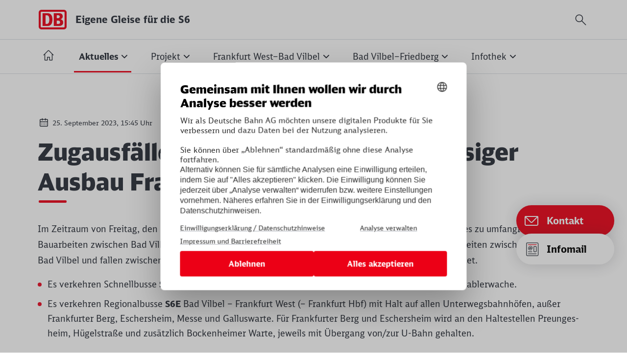

--- FILE ---
content_type: text/html; charset=UTF-8
request_url: https://www.s6-frankfurt-friedberg.de/newsreader/zugausfaelle-mit-ersatzverkehr-4-gleisiger-ausbau-frankfurt-west-bad-vilbel-2.html
body_size: 9250
content:
<!DOCTYPE html>
<html lang="de">
<head>

      <meta charset="UTF-8">
    <title>Zugausfälle mit Ersatzverkehr: 4-gleisiger Ausbau Frankfurt West – Bad Vilbel - Ausbau S6</title>
    <base href="https://www.s6-frankfurt-friedberg.de/">

          <meta name="robots" content="noindex,nofollow">
      <meta name="description" content="Im Zeitraum von Freitag, den 29.09.2023, 23:50 Uhr bis Mittwoch, den 04.10.2023, 04:25 Uhr kommt es zu umfangreichen Bauarbeiten zwischen Bad Vilbel und Frankfurt West.">
      <meta name="keywords" content="">
    
            <link rel="stylesheet" href="assets/css/mmenu.css,colorbox.min.css,tablesorter.min.css,all.min.css,anima...-814aeeee.css">        <script src="assets/js/jquery.min.js,mmenu.js-3f60f4e7.js"></script><meta content="width=device-width, initial-scale=1.0, maximum-scale=2.0, user-scalable=1" name="viewport">
<script type="text/javascript"> 

	var cmp_data = {
		matomo_site_id: 1095,
 
		cmp_environment: 'prod',
	    cmp_profile: 'b-infrastructure',
		cmp_legal_pages: ['/impressum', '/datenschutz'],
		cmp_theme_name: 'DB'
	}; 
  var _mtm = window._mtm = window._mtm || [];
  _mtm.push({'mtm.startTime': (new Date().getTime()), 'event': 'mtm.Start'});
  (function() {
    var d=document, g=d.createElement('script'), s=d.getElementsByTagName('script')[0];
    g.async=true; g.src='https://dbwas.service.deutschebahn.com/piwik/js/container_R4aFmA2c.js'; s.parentNode.insertBefore(g,s);
  })();

</script>
  
</head>
<body id="top" class="mac chrome blink ch131">


		<skiplinks> 
			<a title="Zur Navigation" class="screen-reader-text" target="_self" href="newsreader/zugausfaelle-mit-ersatzverkehr-4-gleisiger-ausbau-frankfurt-west-bad-vilbel-2.html#navBar" tabindex="0">Zur Navigation springen</a> 
			<a title="Zum Hauptinhalt" class="screen-reader-text" target="_self" href="newsreader/zugausfaelle-mit-ersatzverkehr-4-gleisiger-ausbau-frankfurt-west-bad-vilbel-2.html#main" tabindex="0">Zum Hauptinhalt springen</a> 
			<a title="Zum Footer" class="screen-reader-text" target="_self" href="newsreader/zugausfaelle-mit-ersatzverkehr-4-gleisiger-ausbau-frankfurt-west-bad-vilbel-2.html#fooBar" tabindex="0">Zum Footer springen</a>
			<a title="Zur Suche" class="screen-reader-text" target="_self" href="newsreader/zugausfaelle-mit-ersatzverkehr-4-gleisiger-ausbau-frankfurt-west-bad-vilbel-2.html#searchToggle" tabindex="0">Zur Suche springen</a> 	
		</skiplinks>
		
      
    <div id="wrapper">

                        <header id="header">
            <div class="">
              
<div id="headBar" class="inside">
	<div id="logo">
		<a href="ausbau-s6.html" title="Startseite Ausbau S6" id="topLink">
			<img src="/files/sysImg/DB_logo_red_200px_rgb.png" alt="Logo DB AG">
			<div id="pageTitle">Eigene Gleise für die S6</div>
		</a>
	</div>
	<div id="searchBar">
		<div id="searchInput" aria-hidden="true">
			<form method="GET" action="suche.html" id="tl_search">
				<label for="seainp" class="invisible">Suchbegriff eingeben</label>
				<input id="seainp" oninput="toggleButtonText(this)" type="text" name="keywords" autocomplete="off" placeholder="Suchbegriff eingeben..." style="display: block;" tabindex="-1">
				<input class="submit" type="submit" value="Suchen">			
			</form>
		</div>
<button id="searchToggle" aria-label="Suchfeld öffnen" aria-expanded="false" aria-controls="searchBar" onclick="searchToggle()">
    <img src="/files/sysImg/header_icons/ic-db_action_search_32.svg" alt="" aria-hidden="true">
</button>
	</div>
	<div id="mobileNavTrigger">
		<a href="#mobileNav" title="Mobiles Menu" aria-label="Mobiles Menu öffnen">
			<img src="/files/sysImg/navigationfull_icons/ic-db_navigation_menu_32_red.svg" alt="" aria-hidden="true">
		</a>
	</div>		
</div>

<div id="navBar">
	<div class="row inside">
		
<!-- indexer::stop -->
<nav class="mod_navigation block" id="mainNavigation">

  
  <a href="newsreader/zugausfaelle-mit-ersatzverkehr-4-gleisiger-ausbau-frankfurt-west-bad-vilbel-2.html#skipNavigation2" class="invisible">Navigation überspringen</a>

  
<ul class="level_1 ">

	
	<li id="homeBtn" class="">
		<a href="ausbau-s6.html" title="Startseite Ausbau S6" aria-label="Startseite Ausbau S6">
			<svg role="img" width="24px" height="24px" viewBox="0 0 32 32" version="1.1" xmlns="http://www.w3.org/2000/svg" xmlns:xlink="http://www.w3.org/1999/xlink">
				<title>Zur Startseite Ausbau S6</title>
				<g id="" stroke="none" stroke-width="1" fill="none" fill-rule="evenodd">
					<g id="homeIcon" fill="#ffffff" style="fill:#282d37">
						<path d="M16,2 C16.6875,2 17.4368,2.2195 17.9688,2.75 L29.7188,14.4688 C29.9062,14.6562 30,14.9375 30,15.1875 C30,15.75 29.5312,16.1875 29,16.1875 C28.7812,16.1875 28.5,16.0938 28.375,15.9688 L27,14.5938 L27,29 C27,29.5161 26.625,30 26.125,30 L19,30 C18.5,30 18.0312,29.625 18.0312,29.125 L18.0312,22 L14,22 L14,29 C14,29.5161 13.5938,30 13.0938,30 L6,30 C5.4992,30 5,29.625 5,29.125 L5,14.5938 L3.7188,15.875 C3.5,16.0938 3.25,16.1875 3,16.1875 C2.75,16.1875 2.4688,16.0625 2.2812,15.875 C2.0938,15.6875 2,15.4375 2,15.1875 C2,14.9688 2.0625,14.7188 2.2188,14.5625 L13.875,2.875 C14.468,2.2805 15.2188,2 16,2 Z M16,4 C15.7812,4 15.5312,4.0625 15.375,4.2188 L7,12.5938 L7,28 L12,28 L12,21 C12,20.4688 12.375,20 12.875,20 L19,20 C19.5312,20 20,20.375 20,20.875 L20,28 L25,28 L25,12.5938 L16.7188,4.2812 C16.5316,4.0934 16.25,4 16,4 Z" id="🎨-Color"></path>
					</g>
				</g>
			</svg>
		</a>
	</li>

		

      
          <li
      	 class="submenu trail first">
      	    	
      		<a href="meldungen.html" title="Aktuelles" class="submenu trail first"      		      		      		      		 aria-haspopup="true">
      		<span>Aktuelles</span>
      		</a>
      		
<ul class="level_2 fullSubNav">


	<div class="inside">	

      
          <li
      	 class="trail first">
      	    	
      		<a href="meldungen.html" title="Neuigkeiten" class="trail first"      		      		      		      		>
      		<span>Meldungen</span>
      		</a>
      		      </li>
          
          <li
      	>
      	    	
      		<a href="anwohnerinformationen.html" title="Informationen für Anwohner"      		      		      		      		>
      		<span>Anwohnerinformationen</span>
      		</a>
      		      </li>
          
          <li
      	 class="faqPage">
      	    	
      		<a href="aktuelles/fahrplaninformationen.html" title="Informationen zum Fahrplan" class="faqPage"      		      		      		      		>
      		<span>Fahrplaninformationen</span>
      		</a>
      		      </li>
          
          <li
      	 class="BSJournal last">
      	    	
      		<a href="baustellen-journal.html" title="Baustellenbericht" class="BSJournal last"      		      		      		      		>
      		<span>Baustellen-Journal</span>
      		</a>
      		      </li>
        
  	</div></ul>
      </li>
          
          <li
      	 class="submenu">
      	    	
      		<a href="auf-einen-blick.html" title="Projekt" class="submenu"      		      		      		      		 aria-haspopup="true">
      		<span>Projekt</span>
      		</a>
      		
<ul class="level_2 fullSubNav">


	<div class="inside">	

      
          <li
      	 class="OAK TAB11 first">
      	    	
      		<a href="auf-einen-blick.html" title="Projekt auf einen Blick" class="OAK TAB11 first"      		      		      		      		>
      		<span>Auf einen Blick</span>
      		</a>
      		      </li>
          
          <li
      	>
      	    	
      		<a href="schallschutz.html" title="Für den Schallschutz"      		      		      		      		>
      		<span>Schallschutz</span>
      		</a>
      		      </li>
          
          <li
      	>
      	    	
      		<a href="erschuetterungsschutz.html" title="Informationen zum Erschütterungsschutz"      		      		      		      		>
      		<span>Erschütterungsschutz</span>
      		</a>
      		      </li>
          
          <li
      	>
      	    	
      		<a href="umweltschutz.html" title="Für den Umweltschutz"      		      		      		      		>
      		<span>Umweltschutz</span>
      		</a>
      		      </li>
          
          <li
      	>
      	    	
      		<a href="planungsprozess.html" title="Hintergrund und Planung des Projekts"      		      		      		      		>
      		<span>Planungsprozess</span>
      		</a>
      		      </li>
          
          <li
      	>
      	    	
      		<a href="deutschlandtakt.html" title="Informationen zum Deutschlandtakt"      		      		      		      		>
      		<span>Deutschlandtakt</span>
      		</a>
      		      </li>
          
          <li
      	 class="last">
      	    	
      		<a href="frmplus.html" title="Das Programm Frankfurt RheinMain plus" class="last"      		      		      		      		>
      		<span>Frankfurt RheinMain plus</span>
      		</a>
      		      </li>
        
  	</div></ul>
      </li>
          
          <li
      	 class="submenu">
      	    	
      		<a href="baustufe-1.html" title="Frankfurt West–Bad Vilbel" class="submenu"      		      		      		      		 aria-haspopup="true">
      		<span>Frankfurt West–Bad Vilbel</span>
      		</a>
      		
<ul class="level_2 fullSubNav">


	<div class="inside">	

      
          <li
      	 class="first">
      	    	
      		<a href="baustufe-1.html" title="Baustufe 1 Frankfurt West-Bad Vilbel" class="first"      		      		      		      		>
      		<span>1. Baustufe &#40;Frankfurt West–Bad Vilbel&#41;</span>
      		</a>
      		      </li>
          
          <li
      	 class="last">
      	    	
      		<a href="frankfurt-west-bad-vilbel/baulogistik-baustufe-1.html" title="Baustufe 1 Bauablauf und Logistik" class="last"      		      		      		      		>
      		<span>Baulogistik &#40;1. Baustufe&#41;</span>
      		</a>
      		      </li>
        
  	</div></ul>
      </li>
          
          <li
      	 class="submenu">
      	    	
      		<a href="baustufe-2.html" title="Bad Vilbel–Friedberg" class="submenu"      		      		      		      		 aria-haspopup="true">
      		<span>Bad Vilbel–Friedberg</span>
      		</a>
      		
<ul class="level_2 fullSubNav">


	<div class="inside">	

      
          <li
      	 class="first last">
      	    	
      		<a href="baustufe-2.html" title="Baustufe 2 Bad Vilbel-Friedberg" class="first last"      		      		      		      		>
      		<span>2. Baustufe &#40;Bad Vilbel–Friedberg&#41;</span>
      		</a>
      		      </li>
        
  	</div></ul>
      </li>
          
          <li
      	 class="submenu last">
      	    	
      		<a href="aktuelles/presse.html" title="Infothek" class="submenu last"      		      		      		      		 aria-haspopup="true">
      		<span>Infothek</span>
      		</a>
      		
<ul class="level_2 fullSubNav">


	<div class="inside">	

      
          <li
      	 class="faqPage first">
      	    	
      		<a href="aktuelles/presse.html" title="Pressemitteilungen" class="faqPage first"      		      		      		      		>
      		<span>Presse</span>
      		</a>
      		      </li>
          
          <li
      	>
      	    	
      		<a href="videos.html" title="Videos zum Projekt"      		      		      		      		>
      		<span>Videos</span>
      		</a>
      		      </li>
          
          <li
      	>
      	    	
      		<a href="downloads.html" title="Dokumente zum Herunterladen"      		      		      		      		>
      		<span>Downloads</span>
      		</a>
      		      </li>
          
          <li
      	 class="faqPage">
      	    	
      		<a href="fragen-antworten.html" title="Fragen und Antworten zum Projekt" class="faqPage"      		      		      		      		>
      		<span>Fragen & Antworten</span>
      		</a>
      		      </li>
          
          <li
      	 class="last">
      	    	
      		<a href="kontakt.html" title="Kontaktformular" class="last"      		      		      		      		>
      		<span>Kontakt</span>
      		</a>
      		      </li>
        
  	</div></ul>
      </li>
        
  	</ul>

  <span id="skipNavigation2" class="invisible"></span>

</nav>
<!-- indexer::continue -->

	</div>
</div>




	<div id="infoMailButton" class="">
		<a href="kontakt.html" title="Gehe zu Seite Kontakt" aria-label="Gehe zu Seite Kontakt">
			<span id="infoMailIcon"><img src="/files/sysImg/ic-db_communication_mail_32.svg" alt="" aria-hidden="true"></span>
			<span id="infoMailText"><strong>Kontakt</strong></span>
		</a>
	</div>
	
	<div id="newsLetterButton" class="">
		<a href="infomail.html" title="Gehe zu Seite Infomail" aria-label="Gehe zu Seite Infomail">
			<span id="newsLetterIcon"><img src="/files/sysImg/Newsletter_1.svg" alt="" aria-hidden="true"></span>
			<span id="newsLetterText"><strong>Infomail</strong></span>
		</a>
	</div>            </div>
          </header>
              
      
              <div id="container">

                      <div id="main" role="main">
              <div class="">
                
<!-- indexer::stop -->
<nav class="mod_mmenu" id="mobileNav">

  
  
<ul class="level_1">
            <li class="submenu trail first"><a href="meldungen.html" title="Aktuelles" class="submenu trail first" tabindex="0" aria-haspopup="true">Aktuelles</a>
<ul class="level_2">
            <li class="trail first"><a href="meldungen.html" title="Neuigkeiten" class="trail first" tabindex="0">Meldungen</a></li>
                <li><a href="anwohnerinformationen.html" title="Informationen für Anwohner" tabindex="0">Anwohnerinformationen</a></li>
                <li class="faqPage"><a href="aktuelles/fahrplaninformationen.html" title="Informationen zum Fahrplan" class="faqPage" tabindex="0">Fahrplaninformationen</a></li>
                <li class="BSJournal last"><a href="baustellen-journal.html" title="Baustellenbericht" class="BSJournal last" tabindex="0">Baustellen-Journal</a></li>
      </ul>
</li>
                <li class="submenu"><a href="auf-einen-blick.html" title="Projekt" class="submenu" tabindex="0" aria-haspopup="true">Projekt</a>
<ul class="level_2">
            <li class="OAK TAB11 first"><a href="auf-einen-blick.html" title="Projekt auf einen Blick" class="OAK TAB11 first" tabindex="0">Auf einen Blick</a></li>
                <li><a href="schallschutz.html" title="Für den Schallschutz" tabindex="0">Schallschutz</a></li>
                <li><a href="erschuetterungsschutz.html" title="Informationen zum Erschütterungsschutz" tabindex="0">Erschütterungsschutz</a></li>
                <li><a href="umweltschutz.html" title="Für den Umweltschutz" tabindex="0">Umweltschutz</a></li>
                <li><a href="planungsprozess.html" title="Hintergrund und Planung des Projekts" tabindex="0">Planungsprozess</a></li>
                <li><a href="deutschlandtakt.html" title="Informationen zum Deutschlandtakt" tabindex="0">Deutschlandtakt</a></li>
                <li class="last"><a href="frmplus.html" title="Das Programm Frankfurt RheinMain plus" class="last" tabindex="0">Frankfurt RheinMain plus</a></li>
      </ul>
</li>
                <li class="submenu"><a href="baustufe-1.html" title="Frankfurt West–Bad Vilbel" class="submenu" tabindex="0" aria-haspopup="true">Frankfurt West–Bad Vilbel</a>
<ul class="level_2">
            <li class="first"><a href="baustufe-1.html" title="Baustufe 1 Frankfurt West-Bad Vilbel" class="first" tabindex="0">1. Baustufe &#40;Frankfurt West–Bad Vilbel&#41;</a></li>
                <li class="last"><a href="frankfurt-west-bad-vilbel/baulogistik-baustufe-1.html" title="Baustufe 1 Bauablauf und Logistik" class="last" tabindex="0">Baulogistik &#40;1. Baustufe&#41;</a></li>
      </ul>
</li>
                <li class="submenu"><a href="baustufe-2.html" title="Bad Vilbel–Friedberg" class="submenu" tabindex="0" aria-haspopup="true">Bad Vilbel–Friedberg</a>
<ul class="level_2">
            <li class="first last"><a href="baustufe-2.html" title="Baustufe 2 Bad Vilbel-Friedberg" class="first last" tabindex="0">2. Baustufe &#40;Bad Vilbel–Friedberg&#41;</a></li>
      </ul>
</li>
                <li class="submenu last"><a href="aktuelles/presse.html" title="Infothek" class="submenu last" tabindex="0" aria-haspopup="true">Infothek</a>
<ul class="level_2">
            <li class="faqPage first"><a href="aktuelles/presse.html" title="Pressemitteilungen" class="faqPage first" tabindex="0">Presse</a></li>
                <li><a href="videos.html" title="Videos zum Projekt" tabindex="0">Videos</a></li>
                <li><a href="downloads.html" title="Dokumente zum Herunterladen" tabindex="0">Downloads</a></li>
                <li class="faqPage"><a href="fragen-antworten.html" title="Fragen und Antworten zum Projekt" class="faqPage" tabindex="0">Fragen & Antworten</a></li>
                <li class="last"><a href="kontakt.html" title="Kontaktformular" class="last" tabindex="0">Kontakt</a></li>
      </ul>
</li>
      </ul>

</nav>
<!-- indexer::continue -->


  <div class="mod_article block" id="article-31">
    
          
<div  class="row inside bigspace">


<div class="mod_newsreader block">

        
  
  
<div class="layout_full block">

   
  	<p class="info">
  		<svg width="32px" height="32px" viewBox="0 0 32 32" version="1.1" xmlns="http://www.w3.org/2000/svg" xmlns:xlink="http://www.w3.org/1999/xlink" aria-hidden="true">
  		  <title>ic-db_action_calender_32</title>
		    <g id="Symbols" stroke="none" stroke-width="1" fill="none" fill-rule="evenodd">
        	<g id="32dp-Icon/Action/Calender" fill="#282D37">
            	<path d="M20,5 C20.5625,5 21,5.4375 21,5.9688 L21,7 L24,7 C25.6562,7 27,8.3438 27,10 L27,24 C27,25.6562 25.6562,27 24,27 L8,27 C6.3438,27 5,25.6562 5,24 L5,10 C5,8.3438 6.3438,7 8,7 L11,7 L11,5.9688 C11,5.4375 11.4375,5 12,5 C12.5625,5 13,5.4375 13,5.9688 L13,7 L19,7 L19,5.9688 C19,5.4375 19.4375,5 20,5 Z M25,15 L7,15 L7,24 C7,24.5625 7.4375,25 8,25 L24,25 C24.5625,25 25,24.5625 25,24 L25,15 Z M11,9 L8,9 C7.4375,9 7,9.4375 7,10 L7,13 L25,13 L25,10 C25,9.4375 24.5625,9 24,9 L21,9 L21,10.0312 C21,10.5625 20.5625,11 20,11 C19.4375,11 19,10.5625 19,10.0312 L19,9 L13,9 L13,10.0312 C13,10.5625 12.5625,11 12,11 C11.4375,11 11,10.5625 11,10.0312 L11,9 Z M9,22 C9,21.4375 9.4375,21 10,21 C10.5625,21 11,21.4375 11,22 C11,22.5625 10.5625,23 10,23 C9.4375,23 9,22.5625 9,22 Z M9,18 C9,17.4375 9.4375,17 10,17 C10.5625,17 11,17.4375 11,18 C11,18.5625 10.5625,19 10,19 C9.4375,19 9,18.5625 9,18 Z M13,22 C13,21.4375 13.4375,21 14,21 C14.5625,21 15,21.4375 15,22 C15,22.5625 14.5625,23 14,23 C13.4375,23 13,22.5625 13,22 Z M13,18 C13,17.4375 13.4375,17 14,17 C14.5625,17 15,17.4375 15,18 C15,18.5625 14.5625,19 14,19 C13.4375,19 13,18.5625 13,18 Z M17,22 C17,21.4375 17.4375,21 18,21 C18.5625,21 19,21.4375 19,22 C19,22.5625 18.5625,23 18,23 C17.4375,23 17,22.5625 17,22 Z M17,18 C17,17.4375 17.4375,17 18,17 C18.5625,17 19,17.4375 19,18 C19,18.5625 18.5625,19 18,19 C17.4375,19 17,18.5625 17,18 Z M21,22 C21,21.4375 21.4375,21 22,21 C22.5625,21 23,21.4375 23,22 C23,22.5625 22.5625,23 22,23 C21.4375,23 21,22.5625 21,22 Z M21,18 C21,17.4375 21.4375,17 22,17 C22.5625,17 23,17.4375 23,18 C23,18.5625 22.5625,19 22,19 C21.4375,19 21,18.5625 21,18 Z" id="🎨-Color"></path>
	        </g>
    		</g>
		</svg>
  	<time datetime="2023-09-25T15:45:00+02:00">25. September 2023, 15:45 Uhr</time>
  	</p>		
  
  <h1>Zugausfälle mit Ersatzverkehr: 4-gleisiger Ausbau Frankfurt West – Bad Vilbel</h1>
  
      
<div class="ce_text block">

        
  
      <p>Im Zeitraum von Freitag, den 29.09.2023, 23:50 Uhr bis Mittwoch, den 04.10.2023, 04:25 Uhr kommt es zu umfangreichen Bauarbeiten zwischen Bad Vilbel und Frankfurt West. Die Züge der Linie <strong>S6</strong> fahren mit geänderten Fahrzeiten zwischen Friedberg und Bad Vilbel und fallen zwischen Bad Vilbel und Frankfurt Süd aus. Ein Ersatzverkehr mit Bus ist eingerichtet.</p>
<ul>
<li>Es verkehren Schnellbusse <strong>S6X</strong> Bad Vilbel – Frankfurt Hbf mit Halt in Bad Vilbel Süd und an der Konstablerwache.</li>
<li>Es verkehren Regionalbusse <strong>S6E</strong> Bad Vilbel – Frankfurt West (– Frankfurt Hbf) mit Halt auf allen Unterwegsbahnhöfen, außer Frankfurter Berg, Eschersheim, Messe und Galluswarte. Für Frankfurter Berg und Eschersheim wird an den Haltestellen Preunges-heim, Hügelstraße und zusätzlich Bockenheimer Warte, jeweils mit Übergang von/zur U-Bahn gehalten.</li>
</ul>  
  
  

</div>

<div class="ce_download block">

        
  
  
  <p class="download-element ext-pdf">
    	<span class="text">20230925_S6_Sperrung_Ende_September.pdf</span> 
    	<span class="size">(3,5 MiB)</span>
   	 	<a target="_blank" href="newsreader/zugausfaelle-mit-ersatzverkehr-4-gleisiger-ausbau-frankfurt-west-bad-vilbel-2.html?file=files/01_Page/01_Aktuelles/03_FI_Sperrpausen/2023/20230925_S6_Sperrung_Ende_September.pdf&amp;cid=980" aria-label="Datei herunterladen: Die Datei 20230925_S6_Sperrung_Ende_September.pdf herunterladen" title="Datei herunterladen: Die Datei 20230925_S6_Sperrung_Ende_September.pdf herunterladen" type="application/pdf">Herunterladen</a>
  </p>


</div>
  
  
</div>

<script>
/*Entfernt den title-Tag bei p.back - da Zurück sonst redundant*/
document.addEventListener('DOMContentLoaded', function () {
  document.querySelectorAll('p.back a[title]').forEach(function(link) {
    if (link.textContent.trim() === link.title.trim()) {
      link.removeAttribute('title');
    }
  });
});
</script>



      <!-- indexer::stop -->
    <p class="back"><a href="javascript:history.go(-1)" title="Zurück">Zurück</a></p>
    <!-- indexer::continue -->
  
  

</div>
</div>
    
      </div>


<div class="row inside up bigdown" id="iconmenu">

<div class="col3 offset3 block">
	<a href="meldungen.html" title="">
		<div class="inner textcenter">
			<h2 class="h2ash4">Meldungen</h2>
			<div class="backline">&nbsp;</div>
				<figure class="image_container float_above">
					<i class="far fa-file-alt fa-3x"></i>
				</figure>
			<div class="morecirc lightgray"><i class="fa fa-angle-right fa-2x" aria-hidden="true"></i></div>
		</div>
	</a>
</div>

<div class="col3 block">
	<a href="anwohnerinformationen.html" title="">
		<div class="inner textcenter">
			<h2 class="h2ash4">Anwohnerinfos</h2>
			<div class="backline">&nbsp;</div>
				<figure class="image_container float_above">
					<i class="far fa-image fa-3x"></i>
				</figure>
			<div class="morecirc lightgray"><i class="fa fa-angle-right fa-2x" aria-hidden="true"></i></div>
		</div>
	</a>
</div>

<div class="col3 block">
	<a href="fragen-antworten.html" title="">
		<div class="inner textcenter">
			<h2 class="h2ash4">Fragen & Antworten</h2>
			<div class="backline">&nbsp;</div>
				<figure class="image_container float_above">
					<i class="far fa-comments fa-3x"></i>
				</figure>
			<div class="morecirc lightgray"><i class="fa fa-angle-right fa-2x" aria-hidden="true"></i></div>
		</div>
	</a>
</div>


</div>              </div>
                          </div>
          
                                
                                
        </div>
      
      
                        <footer id="footer">
            <div class="">
              
<div id="fooBar" class="row">
	<div class="row inside">
	<div class="col6">
		
<!-- indexer::stop -->
<nav class="mod_navigation block" id="fooNav">

      <h2>Rechtliche Angaben und Kontakt</h2>
  
  <a href="newsreader/zugausfaelle-mit-ersatzverkehr-4-gleisiger-ausbau-frankfurt-west-bad-vilbel-2.html#skipNavigation5" class="invisible">Navigation überspringen</a>

  
<ul class="level_1">
            <li class="first"><a href="kontakt.html" title="Kontaktseite" class="first" itemprop="url"><span itemprop="name">Kontakt</span></a></li>
                <li><a href="impressum.html" title="Unser Impressum" itemprop="url"><span itemprop="name">Impressum</span></a></li>
                <li><a href="datenschutz.html" title="Zum Datenschutz" itemprop="url"><span itemprop="name">Datenschutz</span></a></li>
                <li class="last"><a href="barrierefreiheitserklaerung.html" title="Barrierefreiheitserklärung" class="last" itemprop="url"><span itemprop="name">Barrierefreiheitserklärung</span></a></li>
        <li><a onclick="window.DB_CMP.showSecondLayer()" style="cursor: pointer">Analyse verwalten</a></li>

</ul>

  <span id="skipNavigation5" class="invisible"></span>

</nav>
<!-- indexer::continue -->

	</div>
	<div class="col6 last textright" id="fooLogo">
<div id="frmPlusLogo">
<span>Ein Projekt von </span>
	<a href="https://www.frmplus.de/home.html" target="_blank" title="frmplus.de in neuem Fenster öffnen" aria-label="frmplus.de in neuem Fenster öffnen">
		<img src="/files/sysImg/FRMplus-neg-logo_weis.svg" alt="" aria-hidden="true">
	</a>
</div>
<div id="dTaktLogo">
	<a href="https://www.deutschlandtakt.de/" target="_blank" title="Öffne deutschlandtakt.de in neuem Fenster" aria-label="Öffne deutschlandtakt.de in neuem Fenster">
		<img src="/files/sysImg/Deutschlandtakt_Logo_Claim_Siegel_Kontur_RGB_Variante1.svg" alt="" aria-hidden="true">
	</a>	
</div>
<div class="">
			© DB InfraGO AG
		</div>
</div>
</div>
</div>            </div>
          </footer>
              
    </div>

      
  <script src="assets/jquery-ui/js/jquery-ui.min.js?v=1.13.2"></script>
<script>
  jQuery(function($) {
    $('.ce_accordion').each(function(i) {
      const $this = $(this);

      $this.accordion({
        heightStyle: 'content',
        header: '.toggler',
        collapsible: true,
        active: false, 
        create: function(event, ui) {
          fixAccordionRoles($this, i);
        },
        activate: function(event, ui) {
          fixAccordionRoles($this, i);
        }
      });
    });

    // Rollenkorrektur nachträglich erzwingen (zur Sicherheit nach dem DOM-Load)
    setTimeout(function () {
      $('.ce_accordion').each(function(i) {
        fixAccordionRoles($(this), i);
      });
    }, 500);
  });

function fixAccordionRoles($accordion, groupIndex) {
  // Wichtig: Entferne role="tablist" am Accordion-Container
  $accordion.removeAttr('role');

  $accordion.find('.toggler').each(function(j) {
    const $header = $(this);
    const $content = $accordion.find('.ui-accordion-content').eq(j);

    const headerId = `accordion-header-${groupIndex}-${j}`;
    const panelId = `accordion-panel-${groupIndex}-${j}`;

    $header.removeAttr('role aria-controls aria-expanded aria-selected tabindex id');
    $content.removeAttr('role aria-labelledby aria-hidden id');

    $header.attr({
      'role': 'button',
      'id': headerId,
      'aria-controls': panelId,
      'aria-expanded': $header.hasClass('ui-accordion-header-active') ? 'true' : 'false',
      'tabindex': '0'
    });

    $content.attr({
      'role': 'region',
      'id': panelId,
      'aria-labelledby': headerId,
      'aria-hidden': $content.hasClass('ui-accordion-content-active') ? 'false' : 'true'
    });
  });
}


</script>
<script src="assets/colorbox/js/colorbox.min.js?v=1.6.4.2"></script>
<script>
jQuery(function($) {
    $('a[data-lightbox]').map(function() {
        $(this).colorbox({
            loop: false,
            rel: $(this).attr('data-lightbox'),
            maxWidth: '85%',
            maxHeight: '85%',
            current: "{current} von {total}",
            onOpen: function() {
                $('#colorbox').removeAttr('aria-hidden'); // Sicherstellen, dass die Box NICHT aria-hidden ist
                $('#background-element').attr('inert', ''); // Hintergrund deaktivieren
                observeAriaHidden($('#colorbox')); // Aria-Hidden überwachen
            },
            onComplete: function() {
                setTimeout(function() {
                    fixAriaHidden(); // Entferne aria-hidden von Buttons
                    trapFocus($('#colorbox'));
                }, 50);
            },
            onCleanup: function() {
                removeTrapFocus();
                $('#background-element').removeAttr('inert'); // Hintergrund wieder aktivieren
            }
        });
    });

    function trapFocus(element) {
        var focusableElements = element.find('a, button, input, textarea, select, [tabindex]:not([tabindex="-1"])')
                                       .filter(':visible')
                                       .not('[aria-hidden="true"]'); // Verhindere aria-hidden Elemente

        if (focusableElements.length === 0) {
            //console.warn("Keine gültigen fokussierbaren Elemente gefunden, setze Fokus auf #colorbox");
            element.attr('tabindex', '-1').focus();
            return;
        }

        var firstFocusable = focusableElements.first();
        var lastFocusable = focusableElements.last();

        firstFocusable.focus();

        element.on('keydown.trapFocus', function(e) {
            if (e.key === 'Tab' || e.keyCode === 9) {
                if (e.shiftKey && document.activeElement === firstFocusable[0]) {
                    e.preventDefault();
                    lastFocusable.focus();
                } else if (!e.shiftKey && document.activeElement === lastFocusable[0]) {
                    e.preventDefault();
                    firstFocusable.focus();
                }
            }
        });
    }

    function removeTrapFocus() {
        $('#colorbox').off('keydown.trapFocus');
    }

    function fixAriaHidden() {
        $('#colorbox button, #colorbox a').each(function() {
            var $this = $(this);
            if ($this.is(':visible') && $this.attr('aria-hidden') === "true") {
                //console.warn("Fixing aria-hidden on:", this);
                $this.removeAttr('aria-hidden');
            }
        });
    }

    function observeAriaHidden(element) {
        var observer = new MutationObserver(function(mutations) {
            mutations.forEach(function(mutation) {
                if (mutation.attributeName === "aria-hidden") {
                    //console.warn("aria-hidden wurde unerwartet gesetzt! Entferne es.");
                    element.removeAttr("aria-hidden");
                }
            });
        });

        observer.observe(element[0], { attributes: true });
    }
});
</script>


<script src="assets/tablesorter/js/tablesorter.min.js?v=2.31.3.1"></script>
<script>
  jQuery(function($) {
    $('.ce_table .sortable').each(function(i, table) {
      var attr = $(table).attr('data-sort-default'),
          opts = {}, s;

      if (attr) {
        s = attr.split('|');
        opts = { sortList: [[s[0], s[1] == 'desc' | 0]] };
      }

      $(table).tablesorter(opts);
    });
  });
</script>
<script>
document.addEventListener("DOMContentLoaded", function () {
    const menu = document.querySelector('#mobileNav');

    if (menu) {
        const mmenuInstance = new Mmenu('#mobileNav', {"navbar":{"title":"Men\u00fc"},"offCanvas":{"position":"right-front"},"theme":"white-contrast"}, {"classNames":{"selected":"active"}});

        setTimeout(() => {
            const panelsContainer = menu.querySelector('.mm-panels');

            if (panelsContainer) {
                // Header mit Schließen-Button
                const barTop = document.createElement("section");
                barTop.classList.add("bar-top");
                barTop.innerHTML = `
                    <a class="trigger-mmenu-close" href="#">
						<svg width="32px" height="32px" viewBox="0 0 32 32" version="1.1" xmlns="http://www.w3.org/2000/svg" xmlns:xlink="http://www.w3.org/1999/xlink">
						    <title>Menü schließen</title>
							<g id="Symbols" stroke="none" stroke-width="1" fill="none" fill-rule="evenodd">
					        	<g id="32dp-Icon/Navigation/Close" fill="#282D37">
           							<path d="M7.6181,6.1942 L16,14.5761 L24.2928,6.2993 C24.5033,6.0891 24.7379,6 24.9968,6 C25.5469,6 26,6.4207 26,7.0032 C26,7.2621 25.9353,7.4563 25.7092,7.6828 L17.4239,16 L25.7091,24.3172 C25.9029,24.5113 26,24.7702 26,24.9968 C26,25.5469 25.5793,26 24.9968,26 C24.7379,26 24.5437,25.9353 24.3172,25.7092 L16,17.4239 L7.7072,25.7007 C7.4967,25.9109 7.2621,26 7.0032,26 C6.4531,26 6,25.5793 6,24.9968 C6,24.7379 6.0647,24.5437 6.2908,24.3172 L14.5761,16 L6.2909,7.6828 C6.0971,7.4887 6,7.2298 6,7.0032 C6,6.4531 6.4207,6 7.0032,6 C7.1974,6 7.4239,6.0647 7.6181,6.1942 Z" id="🎨-Color"></path>
						        </g>
						    </g>
						</svg>
                    </a>
                `;

                // Suchfeld erstellen
                const searchBar = document.createElement("div");
                searchBar.classList.add("mm-search-bar-top");
                searchBar.innerHTML = `
					<div id="mm-searchBar" class="active">
						<div id="mm-searchInput">
							<form method="GET" action="suche.html" id="tl_search">
								<label for="mm-seainp" class="invisible">Suchbegriff eingeben</label>
								<input id="mm-seainp" oninput="toggleButtonText(this)" type="text" name="keywords" autofocus="" autocomplete="off" placeholder="Suchbegriff eingeben..." >
								<input class="submit" type="button" value="submit">
							</form>
						</div>
						<div id="mm-searchToggle">
							<img src="/files/sysImg/header_icons/ic-db_action_search_32.svg" alt="" aria-hidden="true">
						</div>
					</div>
                `;

                // Beide Elemente einfügen
                panelsContainer.insertAdjacentElement('beforebegin', barTop);
                barTop.insertAdjacentElement('afterend', searchBar);

                // Menü schließen, wenn der Button geklickt wird
                const closeTrigger = barTop.querySelector(".trigger-mmenu-close");
                if (closeTrigger) {
                    closeTrigger.addEventListener("click", function (event) {
                        event.preventDefault();
                        const api = mmenuInstance.API;
                        if (api) {
                            api.close();
                        }
                    });
                }

                // Hier wird der <span>-Wrapper um Text in <a> und <span> eingefügt
                document.querySelectorAll(".mm-listitem > a.mm-listitem__text, .mm-listitem > span.mm-listitem__text, .mm-listitem--selected > strong").forEach(element => 
                {
                    if (element.childNodes.length === 1 && element.childNodes[0].nodeType === 3) {
                        let span = document.createElement("span");
                        span.classList.add("menu-text-wrapper"); // Klasse für das neue Span-Element
                        span.textContent = element.textContent.trim();
                        element.textContent = "";
                        element.appendChild(span);
                    }
                });

            }
        }, 100);
    }
});




</script>
<script src="files/js/pg_full_navigation_barrierfree.js?v=a5851c5d"></script><script src="files/js/pg_s6_frankfurt_friedberg.js?v=db82e1ec"></script><script src="files/js/pg_main.js?v=a5851c5d"></script><script type="application/ld+json">
{
    "@context": "https:\/\/schema.org",
    "@graph": [
        {
            "@type": "WebPage"
        },
        {
            "@id": "#\/schema\/news\/56",
            "@type": "NewsArticle",
            "author": {
                "@type": "Person",
                "name": "Louis Wiegers"
            },
            "datePublished": "2023-09-25T15:45:00+02:00",
            "description": "Im Zeitraum von Freitag, den 29.09.2023, 23:50 Uhr bis Mittwoch, den 04.10.2023, 04:25 Uhr kommt es zu umfangreichen Bauarbeiten zwischen Bad Vilbel und Frankfurt West.",
            "headline": "Zugausfälle mit Ersatzverkehr: 4-gleisiger Ausbau Frankfurt West – Bad Vilbel",
            "image": {
                "@id": "#\/schema\/image\/ec375764-bcc8-11ed-bda3-00163e980050",
                "@type": "ImageObject",
                "contentUrl": "\/files\/01_Page\/01_Aktuelles\/02_AI\/01_jpg\/Vorschau_Bauarbeiten_Tag.png"
            },
            "text": "Im Zeitraum von Freitag, den 29.09.2023, 23:50 Uhr bis Mittwoch, den 04.10.2023, 04:25 Uhr kommt es zu umfangreichen Bauarbeiten zwischen Bad Vilbel und Frankfurt West. Die Züge der Linie S6 fahren mit geänderten Fahrzeiten zwischen Friedberg und Bad Vilbel und fallen zwischen Bad Vilbel und Frankfurt Süd aus. Ein Ersatzverkehr mit Bus ist eingerichtet.\nEs verkehren Schnellbusse S6X Bad Vilbel – Frankfurt Hbf mit Halt in Bad Vilbel Süd und an der Konstablerwache.\nEs verkehren Regionalbusse S6E Bad Vilbel – Frankfurt West (– Frankfurt Hbf) mit Halt auf allen Unterwegsbahnhöfen, außer Frankfurter Berg, Eschersheim, Messe und Galluswarte. Für Frankfurter Berg und Eschersheim wird an den Haltestellen Preunges-heim, Hügelstraße und zusätzlich Bockenheimer Warte, jeweils mit Übergang von\/zur U-Bahn gehalten.\n20230925_S6_Sperrung_Ende_September.pdf (3,5 MiB) Herunterladen",
            "url": "newsreader\/zugausfaelle-mit-ersatzverkehr-4-gleisiger-ausbau-frankfurt-west-bad-vilbel-2.html"
        }
    ]
}
</script>
<script type="application/ld+json">
{
    "@context": "https:\/\/schema.contao.org",
    "@graph": [
        {
            "@type": "Page",
            "fePreview": false,
            "groups": [],
            "noSearch": true,
            "pageId": 32,
            "protected": false,
            "title": "Zugausfälle mit Ersatzverkehr: 4-gleisiger Ausbau Frankfurt West – Bad Vilbel"
        }
    ]
}
</script>  
</body>
</html>


--- FILE ---
content_type: text/css
request_url: https://www.s6-frankfurt-friedberg.de/assets/css/mmenu.css,colorbox.min.css,tablesorter.min.css,all.min.css,anima...-814aeeee.css
body_size: 42642
content:
@charset "UTF-8";/*!
 * mmenu.js
 * mmenujs.com
 *
 * Copyright (c) Fred Heusschen
 * frebsite.nl
 *
 * License: CC-BY-NC-4.0
 * http://creativecommons.org/licenses/by-nc/4.0/
 */:root{--mm-lineheight:22px}.mm-hidden{display:none!important}.mm-wrapper{overflow-x:hidden;position:relative}.mm-menu,.mm-menu *,.mm-menu :after,.mm-menu :before{-webkit-transition-property:none;-o-transition-property:none;transition-property:none;-webkit-transition-duration:.4s;-o-transition-duration:.4s;transition-duration:.4s;-webkit-transition-timing-function:ease;-o-transition-timing-function:ease;transition-timing-function:ease}:root{--mm-blocker-visibility-delay:0.4s;--mm-blocker-opacity-delay:0s}.mm-blocker{display:block;position:absolute;bottom:100%;top:0;right:0;left:0;z-index:3;opacity:0;background:var(--mm-color-background);-webkit-transition:bottom 0s ease var(--mm-blocker-visibility-delay),width .4s ease,opacity .4s ease var(--mm-blocker-opacity-delay),-webkit-transform .4s ease;transition:bottom 0s ease var(--mm-blocker-visibility-delay),width .4s ease,opacity .4s ease var(--mm-blocker-opacity-delay),-webkit-transform .4s ease;-o-transition:bottom 0s ease var(--mm-blocker-visibility-delay),width .4s ease,opacity .4s ease var(--mm-blocker-opacity-delay),transform .4s ease;transition:bottom 0s ease var(--mm-blocker-visibility-delay),width .4s ease,opacity .4s ease var(--mm-blocker-opacity-delay),transform .4s ease;transition:bottom 0s ease var(--mm-blocker-visibility-delay),width .4s ease,opacity .4s ease var(--mm-blocker-opacity-delay),transform .4s ease,-webkit-transform .4s ease}.mm-blocker:focus-visible{opacity:.75}.mm-btn{-webkit-box-flex:0;-ms-flex-positive:0;flex-grow:0;-ms-flex-negative:0;flex-shrink:0;display:-webkit-box;display:-ms-flexbox;display:flex;-webkit-box-align:center;-ms-flex-align:center;align-items:center;-webkit-box-pack:center;-ms-flex-pack:center;justify-content:center;position:relative;width:50px;padding:0}.mm-btn--next,[dir=rtl] .mm-btn--prev{--mm-btn-rotate:135deg}.mm-btn--prev,[dir=rtl] .mm-btn--next{--mm-btn-rotate:-45deg}.mm-btn--next:after,.mm-btn--prev:before{content:"";display:block;position:absolute;top:0;bottom:0;width:8px;height:8px;margin:auto;-webkit-box-sizing:border-box;box-sizing:border-box;border:2px solid var(--mm-color-icon);border-bottom:none;border-right:none;-webkit-transform:rotate(var(--mm-btn-rotate));-ms-transform:rotate(var(--mm-btn-rotate));transform:rotate(var(--mm-btn-rotate))}.mm-btn--prev:before{inset-inline-start:23px}.mm-btn--next:after{inset-inline-end:23px}.mm-btn--close:before{content:"×";font-size:150%}.mm-btnreset{padding:0;background:0 0;border:none;cursor:pointer}.mm-divider{-o-text-overflow:ellipsis;text-overflow:ellipsis;white-space:nowrap;overflow:hidden;position:-webkit-sticky;position:sticky;z-index:2;top:0;min-height:var(--mm-lineheight);padding:calc((var(--mm-listitem-size) * .65 - var(--mm-lineheight)) * .5) 20px;font-size:75%;text-transform:uppercase;background:var(--mm-color-background);background-image:-webkit-gradient(linear,left top,left bottom,from(var(--mm-color-background-highlight)),to(var(--mm-color-background-highlight)));background-image:-o-linear-gradient(var(--mm-color-background-highlight),var(--mm-color-background-highlight));background-image:linear-gradient(var(--mm-color-background-highlight),var(--mm-color-background-highlight));opacity:1;-webkit-transition-property:opacity;-o-transition-property:opacity;transition-property:opacity}.mm-navbar:not(.mm-hidden)~.mm-listview .mm-divider{top:var(--mm-navbar-size)}:root{--mm-listitem-size:50px}.mm-listitem{display:-webkit-box;display:-ms-flexbox;display:flex;-ms-flex-wrap:wrap;flex-wrap:wrap;position:relative;padding:0;margin:0;color:var(--mm-color-text);border-color:var(--mm-color-border)}.mm-listitem:after{content:"";border-color:inherit;border-bottom-width:1px;border-bottom-style:solid;display:block;position:absolute;inset-inline-start:20px;inset-inline-end:0;bottom:0}.mm-listitem__btn,.mm-listitem__text{padding:calc((var(--mm-listitem-size) - var(--mm-lineheight))/ 2) 0}.mm-listitem__text{-webkit-box-flex:1;-ms-flex-positive:1;flex-grow:1;-ms-flex-preferred-size:10%;flex-basis:10%;display:block;padding-left:20px;padding-right:20px;-o-text-overflow:ellipsis;text-overflow:ellipsis;white-space:nowrap;overflow:hidden}.mm-listitem__btn{display:block;position:relative;width:auto;-webkit-padding-end:50px;padding-inline-end:50px;border-color:inherit;background:rgba(3,2,1,0)}.mm-listitem__btn:not(.mm-listitem__text){border-left-width:1px;border-left-style:solid}.mm-listitem--selected>.mm-listitem__text{background:var(--mm-color-background-emphasis)}.mm-listitem--opened>.mm-listitem__btn,.mm-listitem--opened>.mm-panel{background:var(--mm-color-background-highlight)}.mm-listview{list-style:none;display:block;padding:0;margin:0}.mm-menu{display:-webkit-box;display:-ms-flexbox;display:flex;-webkit-box-orient:vertical;-webkit-box-direction:normal;-ms-flex-direction:column;flex-direction:column;padding:0;margin:0;position:absolute;top:0;right:0;bottom:0;left:0;z-index:0;-ms-scroll-chaining:none;overscroll-behavior:none;background:var(--mm-color-background);border-color:var(--mm-color-border);color:var(--mm-color-text);line-height:var(--mm-lineheight);-webkit-tap-highlight-color:var(--mm-color-background-emphasis);-webkit-font-smoothing:antialiased;-moz-osx-font-smoothing:grayscale}.mm-menu ::-webkit-input-placeholder{color:var(--mm-color-text-dimmed)}.mm-menu ::-moz-placeholder{color:var(--mm-color-text-dimmed)}.mm-menu :-ms-input-placeholder{color:var(--mm-color-text-dimmed)}.mm-menu ::-ms-input-placeholder{color:var(--mm-color-text-dimmed)}.mm-menu ::placeholder{color:var(--mm-color-text-dimmed)}.mm-menu,.mm-menu *{-webkit-box-sizing:border-box;box-sizing:border-box}.mm-menu :focus,.mm-menu :focus-visible,.mm-menu:focus,.mm-menu:focus-visible{outline:0}.mm-menu a,.mm-menu button,.mm-menu label{color:inherit}.mm-menu a:focus,.mm-menu button:focus,.mm-menu label:focus{outline:0}.mm-menu a:focus-visible,.mm-menu button:focus-visible,.mm-menu label:focus-visible{outline:2px solid var(--mm-color-focusring);outline-offset:-5px}.mm-menu input:focus,.mm-menu input:focus-visible,.mm-menu select:focus,.mm-menu select:focus-visible,.mm-menu textarea:focus,.mm-menu textarea:focus-visible{outline:2px solid var(--mm-color-focusring);outline-offset:2px}.mm-menu a,.mm-menu a:active,.mm-menu a:hover,.mm-menu a:link,.mm-menu a:visited{text-decoration:none;color:inherit}:root{--mm-navbar-size:50px}.mm-navbar{display:-webkit-box;display:-ms-flexbox;display:flex;position:-webkit-sticky;position:sticky;top:0;z-index:2;min-height:var(--mm-navbar-size);padding-top:env(safe-area-inset-top);color:var(--mm-color-text-dimmed);text-align:center;opacity:1;background:var(--mm-color-background);border-bottom:1px solid var(--mm-color-border);-webkit-transition-property:opacity;-o-transition-property:opacity;transition-property:opacity}.mm-navbar>*{-webkit-box-flex:1;-ms-flex-positive:1;flex-grow:1;display:-webkit-box;display:-ms-flexbox;display:flex;-webkit-box-align:center;-ms-flex-align:center;align-items:center;-webkit-box-pack:center;-ms-flex-pack:center;justify-content:center;-webkit-box-sizing:border-box;box-sizing:border-box}.mm-navbar__btn{-webkit-box-flex:0;-ms-flex-positive:0;flex-grow:0}.mm-navbar__title{-webkit-box-flex:1;-ms-flex:1 1 50%;flex:1 1 50%;display:-webkit-box;display:-ms-flexbox;display:flex;padding:0 20px;overflow:hidden}.mm-navbar__title[href="#"]{pointer-events:none}.mm-navbar__title>span{-o-text-overflow:ellipsis;text-overflow:ellipsis;white-space:nowrap;overflow:hidden}.mm-btn.mm-hidden+.mm-navbar__title:not(:last-child){-webkit-padding-start:60px;padding-inline-start:60px;-webkit-padding-end:10px;padding-inline-end:10px}.mm-btn:not(.mm-hidden)+.mm-navbar__title:last-child{-webkit-padding-start:10px;padding-inline-start:10px;-webkit-padding-end:60px;padding-inline-end:60px}.mm-panel{--mm-panel-child-offset:100%;--mm-panel-parent-offset:-30%;position:absolute;left:0;right:0;top:0;bottom:0;z-index:1;-webkit-overflow-scrolling:touch;overflow:hidden;overflow-y:auto;-ms-scroll-chaining:none;overscroll-behavior:contain;color:var(--mm-color-text);border-color:var(--mm-color-border);background:var(--mm-color-background);-webkit-transform:translate3d(var(--mm-panel-child-offset),0,0);transform:translate3d(var(--mm-panel-child-offset),0,0);-webkit-transition-property:inset-inline-start,-webkit-transform;transition-property:inset-inline-start,-webkit-transform;-o-transition-property:transform,inset-inline-start;transition-property:transform,inset-inline-start;transition-property:transform,inset-inline-start,-webkit-transform}[dir=rtl] .mm-panel{--mm-panel-child-offset:-100%;--mm-panel-parent-offset:30%}.mm-panel:after{content:"";display:block;height:var(--mm-listitem-size)}.mm-panel:focus{outline:0}.mm-panel--opened{z-index:2;-webkit-transform:translate3d(0,0,0);transform:translate3d(0,0,0);-webkit-transition-delay:0s;-o-transition-delay:0s;transition-delay:0s}.mm-panel--parent{-webkit-transform:translate3d(var(--mm-panel-parent-offset),0,0);transform:translate3d(var(--mm-panel-parent-offset),0,0);z-index:0}.mm-panel--highest{z-index:3}.mm-menu--opened .mm-panel--noanimation{-webkit-transition:none!important;-o-transition:none!important;transition:none!important;-webkit-transition-duration:0s!important;-o-transition-duration:0s!important;transition-duration:0s!important}.mm-panel__content{padding:20px}.mm-panels{-webkit-box-flex:1;-ms-flex-positive:1;flex-grow:1;position:relative;height:100%;overflow:hidden;background:var(--mm-color-background);border-color:var(--mm-color-border);color:var(--mm-color-text)}.mm-panels:focus{outline:0}:root{--mm-toggle-size:34px}.mm-toggle{display:-webkit-box;display:-ms-flexbox;display:flex;-ms-flex-item-align:center;align-self:center;-webkit-box-flex:calc(var(--mm-toggle-size) * 1.75);-ms-flex:calc(var(--mm-toggle-size) * 1.75) 0 0px;flex:calc(var(--mm-toggle-size) * 1.75) 0 0;height:var(--mm-toggle-size);-webkit-margin-end:10px;margin-inline-end:10px;-webkit-appearance:none!important;-moz-appearance:none!important;appearance:none!important;border:none!important;border-radius:var(--mm-toggle-size);border:var(--mm-color-border);background:var(--mm-color-border);cursor:pointer;-webkit-transition-property:background-color;-o-transition-property:background-color;transition-property:background-color}.mm-toggle:before{content:"";aspect-ratio:1;margin:2px;border-radius:100%;background:var(--mm-color-background);-webkit-transition-property:-webkit-transform;transition-property:-webkit-transform;-o-transition-property:transform;transition-property:transform;transition-property:transform,-webkit-transform}.mm-toggle:checked{background:#4bd963}.mm-toggle:checked:before{-webkit-transform:translateX(calc(var(--mm-toggle-size) * .75));-ms-transform:translateX(calc(var(--mm-toggle-size) * .75));transform:translateX(calc(var(--mm-toggle-size) * .75))}[dir=rtl] .mm-toggle:checked:before{-webkit-transform:translateX(calc(var(--mm-toggle-size) * -.75));-ms-transform:translateX(calc(var(--mm-toggle-size) * -.75));transform:translateX(calc(var(--mm-toggle-size) * -.75))}.mm-listitem--vertical>.mm-panel{position:static;width:100%;padding:10px 0 10px 20px;-webkit-transform:none!important;-ms-transform:none!important;transform:none!important;-webkit-transition:none!important;-o-transition:none!important;transition:none!important}.mm-listitem--vertical>.mm-panel:after{content:none;display:none}.mm-listitem--vertical:not(.mm-listitem--opened)>.mm-panel{display:none}.mm-listitem--vertical>.mm-listitem__btn{height:var(--mm-listitem-size);bottom:auto}.mm-listitem--vertical .mm-listitem:last-child:after{border-color:transparent}.mm-listitem--opened>.mm-listitem__btn:after{-webkit-transform:rotate(225deg);-ms-transform:rotate(225deg);transform:rotate(225deg);right:19px}:root{--mm-size:80%;--mm-min-size:240px;--mm-max-size:440px}.mm-menu--offcanvas{position:fixed;z-index:0}.mm-page{-webkit-box-sizing:border-box;box-sizing:border-box;min-height:100vh;background:inherit}:where(.mm-slideout){position:relative;z-index:1;width:100%;-webkit-transition-duration:.4s;-o-transition-duration:.4s;transition-duration:.4s;-webkit-transition-timing-function:ease;-o-transition-timing-function:ease;transition-timing-function:ease;-webkit-transition-property:width,-webkit-transform;transition-property:width,-webkit-transform;-o-transition-property:width,transform;transition-property:width,transform;transition-property:width,transform,-webkit-transform}.mm-wrapper--opened,.mm-wrapper--opened body{overflow:hidden}.mm-wrapper__blocker{background:rgba(0,0,0,.4)}.mm-wrapper--opened .mm-wrapper__blocker{--mm-blocker-visibility-delay:0s;--mm-blocker-opacity-delay:0.4s;bottom:0;opacity:.5}.mm-menu{--mm-translate-horizontal:0;--mm-translate-vertical:0}.mm-menu--position-left,.mm-menu--position-left-front{right:auto}.mm-menu--position-right,.mm-menu--position-right-front{left:auto}.mm-menu--position-left,.mm-menu--position-left-front,.mm-menu--position-right,.mm-menu--position-right-front{width:clamp(var(--mm-min-size),var(--mm-size),var(--mm-max-size))}.mm-menu--position-left-front{--mm-translate-horizontal:-100%}.mm-menu--position-right-front{--mm-translate-horizontal:100%}.mm-menu--position-top{bottom:auto}.mm-menu--position-bottom{top:auto}.mm-menu--position-bottom,.mm-menu--position-top{width:100%;height:clamp(var(--mm-min-size),var(--mm-size),var(--mm-max-size))}.mm-menu--position-top{--mm-translate-vertical:-100%}.mm-menu--position-bottom{--mm-translate-vertical:100%}.mm-menu--position-bottom,.mm-menu--position-left-front,.mm-menu--position-right-front,.mm-menu--position-top{z-index:2;-webkit-transform:translate3d(var(--mm-translate-horizontal),var(--mm-translate-vertical),0);transform:translate3d(var(--mm-translate-horizontal),var(--mm-translate-vertical),0);-webkit-transition-property:-webkit-transform;transition-property:-webkit-transform;-o-transition-property:transform;transition-property:transform;transition-property:transform,-webkit-transform}.mm-menu--position-bottom.mm-menu--opened,.mm-menu--position-left-front.mm-menu--opened,.mm-menu--position-right-front.mm-menu--opened,.mm-menu--position-top.mm-menu--opened{-webkit-transform:translate3d(0,0,0);transform:translate3d(0,0,0)}.mm-wrapper--position-left{--mm-translate-horizontal:clamp(
      var(--mm-min-size),
      var(--mm-size),
      var(--mm-max-size)
  )}.mm-wrapper--position-right{--mm-translate-horizontal:clamp(
      calc(-1 * var(--mm-max-size)),
      calc(-1 * var(--mm-size)),
      calc(-1 * var(--mm-min-size))
  )}.mm-wrapper--position-left .mm-slideout,.mm-wrapper--position-right .mm-slideout{-webkit-transform:translate3d(0,0,0);transform:translate3d(0,0,0)}.mm-wrapper--position-left.mm-wrapper--opened .mm-slideout,.mm-wrapper--position-right.mm-wrapper--opened .mm-slideout{-webkit-transform:translate3d(var(--mm-translate-horizontal),0,0);transform:translate3d(var(--mm-translate-horizontal),0,0)}.mm-wrapper--position-bottom .mm-wrapper__blocker,.mm-wrapper--position-left-front .mm-wrapper__blocker,.mm-wrapper--position-right-front .mm-wrapper__blocker,.mm-wrapper--position-top .mm-wrapper__blocker{z-index:1}.mm-menu--theme-light{--mm-color-background:#f3f3f3;--mm-color-border:rgb(0 0 0 / 0.15);--mm-color-icon:rgb(0 0 0 / 0.4);--mm-color-text:rgb(0 0 0 / 0.8);--mm-color-text-dimmed:rgb(0 0 0 / 0.4);--mm-color-background-highlight:rgb(0 0 0 / 0.05);--mm-color-background-emphasis:rgb(255 255 255 / 0.75);--mm-color-focusring:#06c}.mm-menu--theme-light-contrast{--mm-color-background:#f3f3f3;--mm-color-border:rgb(0 0 0 / 0.5);--mm-color-icon:rgb(0 0 0 / 0.5);--mm-color-text:#000;--mm-color-text-dimmed:rgb(0 0 0 / 0.7);--mm-color-background-highlight:rgb(0 0 0 / 0.05);--mm-color-background-emphasis:rgb(255 255 255 / 0.9);--mm-color-focusring:#06c}.mm-menu--theme-dark{--mm-color-background:#333;--mm-color-border:rgb(0, 0, 0, 0.4);--mm-color-icon:rgb(255, 255, 255, 0.4);--mm-color-text:rgb(255, 255, 255, 0.8);--mm-color-text-dimmed:rgb(255, 255, 255, 0.4);--mm-color-background-highlight:rgb(255, 255, 255, 0.08);--mm-color-background-emphasis:rgb(0, 0, 0, 0.1);--mm-color-focusring:#06c}.mm-menu--theme-dark-contrast{--mm-color-background:#333;--mm-color-border:rgb(255 255 255 / 0.5);--mm-color-icon:rgb(255 255 255 / 0.5);--mm-color-text:#fff;--mm-color-text-dimmed:rgb(255 255 255 / 0.7);--mm-color-background-highlight:rgb(255 255 255 / 0.1);--mm-color-background-emphasis:rgb(0 0 0 / 0.3);--mm-color-focusring:#06c}.mm-menu--theme-white{--mm-color-background:#fff;--mm-color-border:rgb(0 0 0 / 0.15);--mm-color-icon:rgb(0 0 0 / 0.3);--mm-color-text:rgb(0 0 0 / 0.8);--mm-color-text-dimmed:rgb(0 0 0 / 0.3);--mm-color-background-highlight:rgb(0 0 0 / 0.06);--mm-color-background-emphasis:rgb(0 0 0 / 0.03);--mm-color-focusring:#06c}.mm-menu--theme-white-contrast{--mm-color-background:#fff;--mm-color-border:rgb(0 0 0 / 0.5);--mm-color-icon:rgb(0 0 0 / 0.5);--mm-color-text:#000;--mm-color-text-dimmed:rgb(0 0 0 / 0.7);--mm-color-background-highlight:rgb(0 0 0 / 0.07);--mm-color-background-emphasis:rgb(0 0 0 / 0.035);--mm-color-focusring:#06c}.mm-menu--theme-black{--mm-color-background:#000;--mm-color-border:rgb(255 255 255 / 0.2);--mm-color-icon:rgb(255 255 255 / 0.4);--mm-color-text:rgb(255 255 255 / 0.7);--mm-color-text-dimmed:rgb(255 255 255 / 0.4);--mm-color-background-highlight:rgb(255 255 255 / 0.1);--mm-color-background-emphasis:rgb(255 255 255 / 0.06);--mm-color-focusring:#06c}.mm-menu--theme-black-contrast{--mm-color-background:#000;--mm-color-border:rgb(255 255 255 / 0.5);--mm-color-icon:rgb(255 255 255 / 0.5);--mm-color-text:#fff;--mm-color-text-dimmed:rgb(255 255 255 / 0.6);--mm-color-background-highlight:rgb(255 255 255 / 0.125);--mm-color-background-emphasis:rgb(255 255 255 / 0.1);--mm-color-focusring:#06c}.mm-counter{display:block;-webkit-padding-start:20px;padding-inline-start:20px;float:right;color:var(--mm-color-text-dimmed)}[dir=rtl] .mm-counter{float:left}:root{--mm-iconbar-size:50px}.mm-menu--iconbar-left .mm-navbars,.mm-menu--iconbar-left .mm-panels{margin-left:var(--mm-iconbar-size)}.mm-menu--iconbar-right .mm-navbars,.mm-menu--iconbar-right .mm-panels{margin-right:var(--mm-iconbar-size)}.mm-iconbar{display:none;position:absolute;top:0;bottom:0;z-index:2;width:var(--mm-iconbar-size);overflow:hidden;-webkit-box-sizing:border-box;box-sizing:border-box;border:0 solid;border-color:var(--mm-color-border);background:var(--mm-color-background);color:var(--mm-color-text-dimmed);text-align:center}.mm-menu--iconbar-left .mm-iconbar,.mm-menu--iconbar-right .mm-iconbar{display:-webkit-box;display:-ms-flexbox;display:flex;-webkit-box-orient:vertical;-webkit-box-direction:normal;-ms-flex-direction:column;flex-direction:column;-webkit-box-pack:justify;-ms-flex-pack:justify;justify-content:space-between}.mm-menu--iconbar-left .mm-iconbar{border-right-width:1px;left:0}.mm-menu--iconbar-right .mm-iconbar{border-left-width:1px;right:0}.mm-iconbar__bottom,.mm-iconbar__top{width:100%;-webkit-overflow-scrolling:touch;overflow:hidden;overflow-y:auto;-ms-scroll-chaining:none;overscroll-behavior:contain}.mm-iconbar__bottom>*,.mm-iconbar__top>*{-webkit-box-sizing:border-box;box-sizing:border-box;display:block;padding:calc((var(--mm-iconbar-size) - var(--mm-lineheight))/ 2) 0}.mm-iconbar__bottom a,.mm-iconbar__bottom a:hover,.mm-iconbar__top a,.mm-iconbar__top a:hover{text-decoration:none}.mm-iconbar__tab--selected{background:var(--mm-color-background-emphasis)}:root{--mm-iconpanel-size:50px}.mm-panel--iconpanel-0{inset-inline-start:calc(0 * var(--mm-iconpanel-size))}.mm-panel--iconpanel-1{inset-inline-start:calc(1 * var(--mm-iconpanel-size))}.mm-panel--iconpanel-2{inset-inline-start:calc(2 * var(--mm-iconpanel-size))}.mm-panel--iconpanel-3{inset-inline-start:calc(3 * var(--mm-iconpanel-size))}.mm-panel--iconpanel-4{inset-inline-start:calc(4 * var(--mm-iconpanel-size))}.mm-panel--iconpanel-first~.mm-panel{inset-inline-start:var(--mm-iconpanel-size)}.mm-menu--iconpanel .mm-panel--parent .mm-divider,.mm-menu--iconpanel .mm-panel--parent .mm-navbar{opacity:0}.mm-menu--iconpanel .mm-panels>.mm-panel--parent{overflow-y:hidden;-webkit-transform:unset;-ms-transform:unset;transform:unset}.mm-menu--iconpanel .mm-panels>.mm-panel:not(.mm-panel--iconpanel-first):not(.mm-panel--iconpanel-0){border-inline-start-width:1px;border-inline-start-style:solid}.mm-navbars{-ms-flex-negative:0;flex-shrink:0}.mm-navbars .mm-navbar{position:relative;padding-top:0;border-bottom:none}.mm-navbars--top{border-bottom:1px solid var(--mm-color-border)}.mm-navbars--top .mm-navbar:first-child{padding-top:env(safe-area-inset-top)}.mm-navbars--bottom{border-top:1px solid var(--mm-color-border)}.mm-navbars--bottom .mm-navbar:last-child{padding-bottom:env(safe-area-inset-bottom)}.mm-navbar__breadcrumbs{-o-text-overflow:ellipsis;text-overflow:ellipsis;white-space:nowrap;overflow:hidden;-webkit-box-flex:1;-ms-flex:1 1 50%;flex:1 1 50%;display:-webkit-box;display:-ms-flexbox;display:flex;-webkit-box-pack:start;-ms-flex-pack:start;justify-content:flex-start;padding:0 20px;overflow-x:auto;-webkit-overflow-scrolling:touch}.mm-navbar__breadcrumbs>*{display:-webkit-box;display:-ms-flexbox;display:flex;-webkit-box-align:center;-ms-flex-align:center;align-items:center;-webkit-box-pack:center;-ms-flex-pack:center;justify-content:center;-webkit-padding-end:6px;padding-inline-end:6px}.mm-navbar__breadcrumbs>a{text-decoration:underline}.mm-navbar__breadcrumbs:not(:last-child){-webkit-padding-end:0;padding-inline-end:0}.mm-btn:not(.mm-hidden)+.mm-navbar__breadcrumbs{-webkit-padding-start:0;padding-inline-start:0}.mm-navbar__tab{padding:0 10px;border:1px solid transparent}.mm-navbar__tab--selected{background:var(--mm-color-background)}.mm-navbar__tab--selected:not(:first-child){border-inline-start-color:var(--mm-color-border)}.mm-navbar__tab--selected:not(:last-child){border-inline-end-color:var(--mm-color-border)}.mm-navbars--top.mm-navbars--has-tabs{border-bottom:none}.mm-navbars--top.mm-navbars--has-tabs .mm-navbar{background:var(--mm-color-background-emphasis)}.mm-navbars--top.mm-navbars--has-tabs .mm-navbar--tabs~.mm-navbar{background:var(--mm-color-background)}.mm-navbars--top.mm-navbars--has-tabs .mm-navbar:not(.mm-navbar--tabs):last-child{border-bottom:1px solid var(--mm-color-border)}.mm-navbars--top .mm-navbar__tab{border-bottom-color:var(--mm-color-border)}.mm-navbars--top .mm-navbar__tab--selected{border-top-color:var(--mm-color-border);border-bottom-color:transparent}.mm-navbars--bottom.mm-navbar--has-tabs{border-top:none}.mm-navbars--bottom.mm-navbar--has-tabs .mm-navbar{background:var(--mm-color-background)}.mm-navbars--bottom.mm-navbar--has-tabs .mm-navbar--tabs,.mm-navbars--bottom.mm-navbar--has-tabs .mm-navbar--tabs~.mm-navbar{background:var(--mm-color-background-emphasis)}.mm-navbars--bottom .mm-navbar__tab{border-top-color:var(--mm-color-border)}.mm-navbars--bottom .mm-navbar__tab--selected{border-bottom-color:var(--mm-color-border);border-top-color:transparent}.mm-searchfield{display:-webkit-box;display:-ms-flexbox;display:flex;-webkit-box-flex:1;-ms-flex-positive:1;flex-grow:1;height:var(--mm-navbar-size);padding:0;overflow:hidden}.mm-searchfield__input{display:-webkit-box;display:-ms-flexbox;display:flex;-webkit-box-flex:1;-ms-flex:1;flex:1;-webkit-box-align:center;-ms-flex-align:center;align-items:center;position:relative;width:100%;max-width:100%;padding:0 10px;-webkit-box-sizing:border-box;box-sizing:border-box}.mm-searchfield__input input{display:block;width:100%;max-width:100%;height:calc(var(--mm-navbar-size) * .7);min-height:auto;max-height:auto;margin:0;padding:0 10px;-webkit-box-sizing:border-box;box-sizing:border-box;border:none;border-radius:4px;line-height:calc(var(--mm-navbar-size) * .7);font:inherit;font-size:inherit}.mm-searchfield__input input,.mm-searchfield__input input:focus,.mm-searchfield__input input:hover{background:var(--mm-color-background-highlight);color:var(--mm-color-text)}.mm-menu[class*=-contrast] .mm-searchfield__input input{border:1px solid var(--mm-color-border)}.mm-searchfield__input input::-ms-clear{display:none}.mm-searchfield__btn{display:none;position:absolute;inset-inline-end:0;top:0;bottom:0}.mm-searchfield--searching .mm-searchfield__btn{display:block}.mm-searchfield__cancel{display:block;position:relative;-webkit-margin-end:-100px;margin-inline-end:-100px;-webkit-padding-start:5px;padding-inline-start:5px;-webkit-padding-end:20px;padding-inline-end:20px;visibility:hidden;line-height:var(--mm-navbar-size);text-decoration:none;-webkit-transition-property:visibility,margin;-o-transition-property:visibility,margin;transition-property:visibility,margin}.mm-searchfield--cancelable .mm-searchfield__cancel{visibility:visible;-webkit-margin-end:0;margin-inline-end:0}.mm-panel--search{left:0!important;right:0!important;width:100%!important;border:none!important}.mm-panel__splash{padding:20px}.mm-panel--searching .mm-panel__splash{display:none}.mm-panel__noresults{display:none;padding:40px 20px;color:var(--mm-color-text-dimmed);text-align:center;font-size:150%;line-height:1.4}.mm-panel--noresults .mm-panel__noresults{display:block}:root{--mm-sectionindexer-size:20px}.mm-sectionindexer{background:inherit;text-align:center;font-size:12px;-webkit-box-sizing:border-box;box-sizing:border-box;width:var(--mm-sectionindexer-size);position:absolute;top:0;bottom:0;inset-inline-end:calc(-1 * var(--mm-sectionindexer-size));z-index:5;-webkit-transition-property:inset-inline-end;-o-transition-property:inset-inline-end;transition-property:inset-inline-end;display:-webkit-box;display:-ms-flexbox;display:flex;-webkit-box-orient:vertical;-webkit-box-direction:normal;-ms-flex-direction:column;flex-direction:column;-webkit-box-pack:space-evenly;-ms-flex-pack:space-evenly;justify-content:space-evenly}.mm-sectionindexer a{color:var(--mm-color-text-dimmed);line-height:1;text-decoration:none;display:block}.mm-sectionindexer~.mm-panel{-webkit-padding-end:0;padding-inline-end:0}.mm-sectionindexer--active{right:0}.mm-sectionindexer--active~.mm-panel{-webkit-padding-end:var(--mm-sectionindexer-size);padding-inline-end:var(--mm-sectionindexer-size)}.mm-menu--selected-hover .mm-listitem__btn,.mm-menu--selected-hover .mm-listitem__text,.mm-menu--selected-parent .mm-listitem__btn,.mm-menu--selected-parent .mm-listitem__text{-webkit-transition-property:background-color;-o-transition-property:background-color;transition-property:background-color}@media (hover:hover){.mm-menu--selected-hover .mm-listview:hover>.mm-listitem--selected:not(:hover)>.mm-listitem__text{background:0 0}.mm-menu--selected-hover .mm-listitem__btn:hover,.mm-menu--selected-hover .mm-listitem__text:hover{background:var(--mm-color-background-emphasis)}}.mm-menu--selected-parent .mm-listitem__btn,.mm-menu--selected-parent .mm-listitem__text{-webkit-transition-delay:.2s;-o-transition-delay:.2s;transition-delay:.2s}@media (hover:hover){.mm-menu--selected-parent .mm-listitem__btn:hover,.mm-menu--selected-parent .mm-listitem__text:hover{-webkit-transition-delay:0s;-o-transition-delay:0s;transition-delay:0s}}.mm-menu--selected-parent .mm-panel--parent .mm-listitem:not(.mm-listitem--selected-parent)>.mm-listitem__text{background:0 0}.mm-menu--selected-parent .mm-listitem--selected-parent>.mm-listitem__btn,.mm-menu--selected-parent .mm-listitem--selected-parent>.mm-listitem__text{background:var(--mm-color-background-emphasis)}:root{--mm-sidebar-collapsed-size:50px;--mm-sidebar-expanded-size:var(--mm-max-size)}.mm-wrapper--sidebar-collapsed .mm-slideout{width:calc(100% - var(--mm-sidebar-collapsed-size));-webkit-transform:translate3d(var(--mm-sidebar-collapsed-size),0,0);transform:translate3d(var(--mm-sidebar-collapsed-size),0,0)}[dir=rtl] .mm-wrapper--sidebar-collapsed .mm-slideout{-webkit-transform:none;-ms-transform:none;transform:none}.mm-wrapper--sidebar-collapsed:not(.mm-wrapper--opened) .mm-menu--sidebar-collapsed .mm-divider,.mm-wrapper--sidebar-collapsed:not(.mm-wrapper--opened) .mm-menu--sidebar-collapsed .mm-navbar{opacity:0}.mm-wrapper--sidebar-expanded .mm-menu--sidebar-expanded{width:var(--mm-sidebar-expanded-size);border-right-width:1px;border-right-style:solid}.mm-wrapper--sidebar-expanded.mm-wrapper--opened{overflow:auto}.mm-wrapper--sidebar-expanded.mm-wrapper--opened .mm-wrapper__blocker{display:none}.mm-wrapper--sidebar-expanded.mm-wrapper--opened .mm-slideout{width:calc(100% - var(--mm-sidebar-expanded-size));-webkit-transform:translate3d(var(--mm-sidebar-expanded-size),0,0);transform:translate3d(var(--mm-sidebar-expanded-size),0,0)}[dir=rtl] .mm-wrapper--sidebar-expanded.mm-wrapper--opened .mm-slideout{-webkit-transform:none;-ms-transform:none;transform:none}
#colorbox,#cboxOverlay,#cboxWrapper{position:absolute;top:0;left:0;z-index:9999;overflow:hidden;-webkit-transform:translate3d(0,0,0)}#cboxWrapper{max-width:none}#cboxOverlay{position:fixed;width:100%;height:100%}#cboxMiddleLeft,#cboxBottomLeft{clear:left}#cboxContent{position:relative}#cboxLoadedContent{overflow:auto;-webkit-overflow-scrolling:touch}#cboxTitle{margin:0}#cboxLoadingOverlay,#cboxLoadingGraphic{position:absolute;top:0;left:0;width:100%;height:100%}#cboxPrevious,#cboxNext,#cboxClose,#cboxSlideshow{cursor:pointer}.cboxPhoto{float:left;margin:auto;border:0;display:block;max-width:none;-ms-interpolation-mode:bicubic}.cboxIframe{width:100%;height:100%;display:block;border:0;padding:0;margin:0}#colorbox,#cboxContent,#cboxLoadedContent{box-sizing:content-box;-moz-box-sizing:content-box;-webkit-box-sizing:content-box}#cboxOverlay{background:#000;opacity:.9;filter:alpha(opacity = 90)}#colorbox{outline:0}#cboxContent{margin-top:20px;background:#000}.cboxIframe{background:#fff}#cboxError{padding:50px;border:1px solid #ccc}#cboxLoadedContent{border:5px solid #000;background:#fff}#cboxTitle{position:absolute;top:-20px;left:0;color:#ccc}#cboxCurrent{position:absolute;top:-20px;right:0;color:#ccc}#cboxLoadingGraphic{background:url(../../assets/colorbox/images/loading.gif) no-repeat center center}#cboxPrevious,#cboxNext,#cboxSlideshow,#cboxClose{border:0;padding:0;margin:0;overflow:visible;width:auto;background:0 0}#cboxPrevious:active,#cboxNext:active,#cboxSlideshow:active,#cboxClose:active{outline:0}#cboxSlideshow{position:absolute;top:-20px;right:90px;color:#fff}#cboxPrevious{position:absolute;top:50%;left:5px;margin-top:-32px;background:url(../../assets/colorbox/images/controls.png) no-repeat top left;width:28px;height:65px;text-indent:-9999px}#cboxPrevious:hover{background-position:bottom left}#cboxNext{position:absolute;top:50%;right:5px;margin-top:-32px;background:url(../../assets/colorbox/images/controls.png) no-repeat top right;width:28px;height:65px;text-indent:-9999px}#cboxNext:hover{background-position:bottom right}#cboxClose{position:absolute;top:5px;right:5px;display:block;background:url(../../assets/colorbox/images/controls.png) no-repeat top center;width:38px;height:19px;text-indent:-9999px}#cboxClose:hover{background-position:bottom center}
table.sortable thead th{background-image:url(../../assets/tablesorter/images/default.svg);background-repeat:no-repeat;background-position:center right}table.sortable thead th.tablesorter-headerAsc{background-image:url(../../assets/tablesorter/images/asc.svg)}table.sortable thead th.tablesorter-headerDesc{background-image:url(../../assets/tablesorter/images/desc.svg)}
/*!
 * Font Awesome Free 5.10.2 by @fontawesome - https://fontawesome.com
 * License - https://fontawesome.com/license/free (Icons: CC BY 4.0, Fonts: SIL OFL 1.1, Code: MIT License)
 */
.fa,.fab,.fad,.fal,.far,.fas{-moz-osx-font-smoothing:grayscale;-webkit-font-smoothing:antialiased;display:inline-block;font-style:normal;font-variant:normal;text-rendering:auto;line-height:1 ;padding-left: 3px; padding-top: 4px;}.fa-lg{font-size:1.33333em;line-height:.75em;vertical-align:-.0667em}.fa-xs{font-size:.75em}.fa-sm{font-size:.875em}.fa-1x{font-size:1em}.fa-2x{font-size:2em}.fa-3x{font-size:3em}.fa-4x{font-size:4em}.fa-5x{font-size:5em}.fa-6x{font-size:6em}.fa-7x{font-size:7em}.fa-8x{font-size:8em}.fa-9x{font-size:9em}.fa-10x{font-size:10em}.fa-fw{text-align:center;width:1.25em}.fa-ul{list-style-type:none;margin-left:2.5em;padding-left:0}.fa-ul>li{position:relative}.fa-li{left:-2em;position:absolute;text-align:center;width:2em;line-height:inherit}.fa-border{border:.08em solid #eee;border-radius:.1em;padding:.2em .25em .15em}.fa-pull-left{float:left}.fa-pull-right{float:right}.fa.fa-pull-left,.fab.fa-pull-left,.fal.fa-pull-left,.far.fa-pull-left,.fas.fa-pull-left{margin-right:.3em}.fa.fa-pull-right,.fab.fa-pull-right,.fal.fa-pull-right,.far.fa-pull-right,.fas.fa-pull-right{margin-left:.3em}.fa-spin{-webkit-animation:fa-spin 2s linear infinite;animation:fa-spin 2s linear infinite}.fa-pulse{-webkit-animation:fa-spin 1s steps(8) infinite;animation:fa-spin 1s steps(8) infinite}@-webkit-keyframes fa-spin{0%{-webkit-transform:rotate(0deg);transform:rotate(0deg)}to{-webkit-transform:rotate(1turn);transform:rotate(1turn)}}@keyframes fa-spin{0%{-webkit-transform:rotate(0deg);transform:rotate(0deg)}to{-webkit-transform:rotate(1turn);transform:rotate(1turn)}}.fa-rotate-90{-ms-filter:"progid:DXImageTransform.Microsoft.BasicImage(rotation=1)";-webkit-transform:rotate(90deg);transform:rotate(90deg)}.fa-rotate-180{-ms-filter:"progid:DXImageTransform.Microsoft.BasicImage(rotation=2)";-webkit-transform:rotate(180deg);transform:rotate(180deg)}.fa-rotate-270{-ms-filter:"progid:DXImageTransform.Microsoft.BasicImage(rotation=3)";-webkit-transform:rotate(270deg);transform:rotate(270deg)}.fa-flip-horizontal{-ms-filter:"progid:DXImageTransform.Microsoft.BasicImage(rotation=0, mirror=1)";-webkit-transform:scaleX(-1);transform:scaleX(-1)}.fa-flip-vertical{-webkit-transform:scaleY(-1);transform:scaleY(-1)}.fa-flip-both,.fa-flip-horizontal.fa-flip-vertical,.fa-flip-vertical{-ms-filter:"progid:DXImageTransform.Microsoft.BasicImage(rotation=2, mirror=1)"}.fa-flip-both,.fa-flip-horizontal.fa-flip-vertical{-webkit-transform:scale(-1);transform:scale(-1)}:root .fa-flip-both,:root .fa-flip-horizontal,:root .fa-flip-vertical,:root .fa-rotate-90,:root .fa-rotate-180,:root .fa-rotate-270{-webkit-filter:none;filter:none}.fa-stack{display:inline-block;height:2em;line-height:2em;position:relative;vertical-align:middle;width:2.5em}.fa-stack-1x,.fa-stack-2x{left:0;position:absolute;text-align:center;width:100%}.fa-stack-1x{line-height:inherit}.fa-stack-2x{font-size:2em}.fa-inverse{color:#fff}.fa-500px:before{content:"\f26e"}.fa-accessible-icon:before{content:"\f368"}.fa-accusoft:before{content:"\f369"}.fa-acquisitions-incorporated:before{content:"\f6af"}.fa-ad:before{content:"\f641"}.fa-address-book:before{content:"\f2b9"}.fa-address-card:before{content:"\f2bb"}.fa-adjust:before{content:"\f042"}.fa-adn:before{content:"\f170"}.fa-adobe:before{content:"\f778"}.fa-adversal:before{content:"\f36a"}.fa-affiliatetheme:before{content:"\f36b"}.fa-air-freshener:before{content:"\f5d0"}.fa-airbnb:before{content:"\f834"}.fa-algolia:before{content:"\f36c"}.fa-align-center:before{content:"\f037"}.fa-align-justify:before{content:"\f039"}.fa-align-left:before{content:"\f036"}.fa-align-right:before{content:"\f038"}.fa-alipay:before{content:"\f642"}.fa-allergies:before{content:"\f461"}.fa-amazon:before{content:"\f270"}.fa-amazon-pay:before{content:"\f42c"}.fa-ambulance:before{content:"\f0f9"}.fa-american-sign-language-interpreting:before{content:"\f2a3"}.fa-amilia:before{content:"\f36d"}.fa-anchor:before{content:"\f13d"}.fa-android:before{content:"\f17b"}.fa-angellist:before{content:"\f209"}.fa-angle-double-down:before{content:"\f103"}.fa-angle-double-left:before{content:"\f100"}.fa-angle-double-right:before{content:"\f101"}.fa-angle-double-up:before{content:"\f102"}.fa-angle-down:before{content:"\f107"}.fa-angle-left:before{content:"\f104"}.fa-angle-right:before{content:"\f105"}.fa-angle-up:before{content:"\f106"}.fa-angry:before{content:"\f556"}.fa-angrycreative:before{content:"\f36e"}.fa-angular:before{content:"\f420"}.fa-ankh:before{content:"\f644"}.fa-app-store:before{content:"\f36f"}.fa-app-store-ios:before{content:"\f370"}.fa-apper:before{content:"\f371"}.fa-apple:before{content:"\f179"}.fa-apple-alt:before{content:"\f5d1"}.fa-apple-pay:before{content:"\f415"}.fa-archive:before{content:"\f187"}.fa-archway:before{content:"\f557"}.fa-arrow-alt-circle-down:before{content:"\f358"}.fa-arrow-alt-circle-left:before{content:"\f359"}.fa-arrow-alt-circle-right:before{content:"\f35a"}.fa-arrow-alt-circle-up:before{content:"\f35b"}.fa-arrow-circle-down:before{content:"\f0ab"}.fa-arrow-circle-left:before{content:"\f0a8"}.fa-arrow-circle-right:before{content:"\f0a9"}.fa-arrow-circle-up:before{content:"\f0aa"}.fa-arrow-down:before{content:"\f063"}.fa-arrow-left:before{content:"\f060"}.fa-arrow-right:before{content:"\f061"}.fa-arrow-up:before{content:"\f062"}.fa-arrows-alt:before{content:"\f0b2"}.fa-arrows-alt-h:before{content:"\f337"}.fa-arrows-alt-v:before{content:"\f338"}.fa-artstation:before{content:"\f77a"}.fa-assistive-listening-systems:before{content:"\f2a2"}.fa-asterisk:before{content:"\f069"}.fa-asymmetrik:before{content:"\f372"}.fa-at:before{content:"\f1fa"}.fa-atlas:before{content:"\f558"}.fa-atlassian:before{content:"\f77b"}.fa-atom:before{content:"\f5d2"}.fa-audible:before{content:"\f373"}.fa-audio-description:before{content:"\f29e"}.fa-autoprefixer:before{content:"\f41c"}.fa-avianex:before{content:"\f374"}.fa-aviato:before{content:"\f421"}.fa-award:before{content:"\f559"}.fa-aws:before{content:"\f375"}.fa-baby:before{content:"\f77c"}.fa-baby-carriage:before{content:"\f77d"}.fa-backspace:before{content:"\f55a"}.fa-backward:before{content:"\f04a"}.fa-bacon:before{content:"\f7e5"}.fa-balance-scale:before{content:"\f24e"}.fa-balance-scale-left:before{content:"\f515"}.fa-balance-scale-right:before{content:"\f516"}.fa-ban:before{content:"\f05e"}.fa-band-aid:before{content:"\f462"}.fa-bandcamp:before{content:"\f2d5"}.fa-barcode:before{content:"\f02a"}.fa-bars:before{content:"\f0c9"}.fa-baseball-ball:before{content:"\f433"}.fa-basketball-ball:before{content:"\f434"}.fa-bath:before{content:"\f2cd"}.fa-battery-empty:before{content:"\f244"}.fa-battery-full:before{content:"\f240"}.fa-battery-half:before{content:"\f242"}.fa-battery-quarter:before{content:"\f243"}.fa-battery-three-quarters:before{content:"\f241"}.fa-battle-net:before{content:"\f835"}.fa-bed:before{content:"\f236"}.fa-beer:before{content:"\f0fc"}.fa-behance:before{content:"\f1b4"}.fa-behance-square:before{content:"\f1b5"}.fa-bell:before{content:"\f0f3"}.fa-bell-slash:before{content:"\f1f6"}.fa-bezier-curve:before{content:"\f55b"}.fa-bible:before{content:"\f647"}.fa-bicycle:before{content:"\f206"}.fa-biking:before{content:"\f84a"}.fa-bimobject:before{content:"\f378"}.fa-binoculars:before{content:"\f1e5"}.fa-biohazard:before{content:"\f780"}.fa-birthday-cake:before{content:"\f1fd"}.fa-bitbucket:before{content:"\f171"}.fa-bitcoin:before{content:"\f379"}.fa-bity:before{content:"\f37a"}.fa-black-tie:before{content:"\f27e"}.fa-blackberry:before{content:"\f37b"}.fa-blender:before{content:"\f517"}.fa-blender-phone:before{content:"\f6b6"}.fa-blind:before{content:"\f29d"}.fa-blog:before{content:"\f781"}.fa-blogger:before{content:"\f37c"}.fa-blogger-b:before{content:"\f37d"}.fa-bluetooth:before{content:"\f293"}.fa-bluetooth-b:before{content:"\f294"}.fa-bold:before{content:"\f032"}.fa-bolt:before{content:"\f0e7"}.fa-bomb:before{content:"\f1e2"}.fa-bone:before{content:"\f5d7"}.fa-bong:before{content:"\f55c"}.fa-book:before{content:"\f02d"}.fa-book-dead:before{content:"\f6b7"}.fa-book-medical:before{content:"\f7e6"}.fa-book-open:before{content:"\f518"}.fa-book-reader:before{content:"\f5da"}.fa-bookmark:before{content:"\f02e"}.fa-bootstrap:before{content:"\f836"}.fa-border-all:before{content:"\f84c"}.fa-border-none:before{content:"\f850"}.fa-border-style:before{content:"\f853"}.fa-bowling-ball:before{content:"\f436"}.fa-box:before{content:"\f466"}.fa-box-open:before{content:"\f49e"}.fa-boxes:before{content:"\f468"}.fa-braille:before{content:"\f2a1"}.fa-brain:before{content:"\f5dc"}.fa-bread-slice:before{content:"\f7ec"}.fa-briefcase:before{content:"\f0b1"}.fa-briefcase-medical:before{content:"\f469"}.fa-broadcast-tower:before{content:"\f519"}.fa-broom:before{content:"\f51a"}.fa-brush:before{content:"\f55d"}.fa-btc:before{content:"\f15a"}.fa-buffer:before{content:"\f837"}.fa-bug:before{content:"\f188"}.fa-building:before{content:"\f1ad"}.fa-bullhorn:before{content:"\f0a1"}.fa-bullseye:before{content:"\f140"}.fa-burn:before{content:"\f46a"}.fa-buromobelexperte:before{content:"\f37f"}.fa-bus:before{content:"\f207"}.fa-bus-alt:before{content:"\f55e"}.fa-business-time:before{content:"\f64a"}.fa-buysellads:before{content:"\f20d"}.fa-calculator:before{content:"\f1ec"}.fa-calendar:before{content:"\f133"}.fa-calendar-alt:before{content:"\f073"}.fa-calendar-check:before{content:"\f274"}.fa-calendar-day:before{content:"\f783"}.fa-calendar-minus:before{content:"\f272"}.fa-calendar-plus:before{content:"\f271"}.fa-calendar-times:before{content:"\f273"}.fa-calendar-week:before{content:"\f784"}.fa-camera:before{content:"\f030"}.fa-camera-retro:before{content:"\f083"}.fa-campground:before{content:"\f6bb"}.fa-canadian-maple-leaf:before{content:"\f785"}.fa-candy-cane:before{content:"\f786"}.fa-cannabis:before{content:"\f55f"}.fa-capsules:before{content:"\f46b"}.fa-car:before{content:"\f1b9"}.fa-car-alt:before{content:"\f5de"}.fa-car-battery:before{content:"\f5df"}.fa-car-crash:before{content:"\f5e1"}.fa-car-side:before{content:"\f5e4"}.fa-caret-down:before{content:"\f0d7"}.fa-caret-left:before{content:"\f0d9"}.fa-caret-right:before{content:"\f0da"}.fa-caret-square-down:before{content:"\f150"}.fa-caret-square-left:before{content:"\f191"}.fa-caret-square-right:before{content:"\f152"}.fa-caret-square-up:before{content:"\f151"}.fa-caret-up:before{content:"\f0d8"}.fa-carrot:before{content:"\f787"}.fa-cart-arrow-down:before{content:"\f218"}.fa-cart-plus:before{content:"\f217"}.fa-cash-register:before{content:"\f788"}.fa-cat:before{content:"\f6be"}.fa-cc-amazon-pay:before{content:"\f42d"}.fa-cc-amex:before{content:"\f1f3"}.fa-cc-apple-pay:before{content:"\f416"}.fa-cc-diners-club:before{content:"\f24c"}.fa-cc-discover:before{content:"\f1f2"}.fa-cc-jcb:before{content:"\f24b"}.fa-cc-mastercard:before{content:"\f1f1"}.fa-cc-paypal:before{content:"\f1f4"}.fa-cc-stripe:before{content:"\f1f5"}.fa-cc-visa:before{content:"\f1f0"}.fa-centercode:before{content:"\f380"}.fa-centos:before{content:"\f789"}.fa-certificate:before{content:"\f0a3"}.fa-chair:before{content:"\f6c0"}.fa-chalkboard:before{content:"\f51b"}.fa-chalkboard-teacher:before{content:"\f51c"}.fa-charging-station:before{content:"\f5e7"}.fa-chart-area:before{content:"\f1fe"}.fa-chart-bar:before{content:"\f080"}.fa-chart-line:before{content:"\f201"}.fa-chart-pie:before{content:"\f200"}.fa-check:before{content:"\f00c"}.fa-check-circle:before{content:"\f058"}.fa-check-double:before{content:"\f560"}.fa-check-square:before{content:"\f14a"}.fa-cheese:before{content:"\f7ef"}.fa-chess:before{content:"\f439"}.fa-chess-bishop:before{content:"\f43a"}.fa-chess-board:before{content:"\f43c"}.fa-chess-king:before{content:"\f43f"}.fa-chess-knight:before{content:"\f441"}.fa-chess-pawn:before{content:"\f443"}.fa-chess-queen:before{content:"\f445"}.fa-chess-rook:before{content:"\f447"}.fa-chevron-circle-down:before{content:"\f13a"}.fa-chevron-circle-left:before{content:"\f137"}.fa-chevron-circle-right:before{content:"\f138"}.fa-chevron-circle-up:before{content:"\f139"}.fa-chevron-down:before{content:"\f078"}.fa-chevron-left:before{content:"\f053"}.fa-chevron-right:before{content:"\f054"}.fa-chevron-up:before{content:"\f077"}.fa-child:before{content:"\f1ae"}.fa-chrome:before{content:"\f268"}.fa-chromecast:before{content:"\f838"}.fa-church:before{content:"\f51d"}.fa-circle:before{content:"\f111"}.fa-circle-notch:before{content:"\f1ce"}.fa-city:before{content:"\f64f"}.fa-clinic-medical:before{content:"\f7f2"}.fa-clipboard:before{content:"\f328"}.fa-clipboard-check:before{content:"\f46c"}.fa-clipboard-list:before{content:"\f46d"}.fa-clock:before{content:"\f017"}.fa-clone:before{content:"\f24d"}.fa-closed-captioning:before{content:"\f20a"}.fa-cloud:before{content:"\f0c2"}.fa-cloud-download-alt:before{content:"\f381"}.fa-cloud-meatball:before{content:"\f73b"}.fa-cloud-moon:before{content:"\f6c3"}.fa-cloud-moon-rain:before{content:"\f73c"}.fa-cloud-rain:before{content:"\f73d"}.fa-cloud-showers-heavy:before{content:"\f740"}.fa-cloud-sun:before{content:"\f6c4"}.fa-cloud-sun-rain:before{content:"\f743"}.fa-cloud-upload-alt:before{content:"\f382"}.fa-cloudscale:before{content:"\f383"}.fa-cloudsmith:before{content:"\f384"}.fa-cloudversify:before{content:"\f385"}.fa-cocktail:before{content:"\f561"}.fa-code:before{content:"\f121"}.fa-code-branch:before{content:"\f126"}.fa-codepen:before{content:"\f1cb"}.fa-codiepie:before{content:"\f284"}.fa-coffee:before{content:"\f0f4"}.fa-cog:before{content:"\f013"}.fa-cogs:before{content:"\f085"}.fa-coins:before{content:"\f51e"}.fa-columns:before{content:"\f0db"}.fa-comment:before{content:"\f075"}.fa-comment-alt:before{content:"\f27a"}.fa-comment-dollar:before{content:"\f651"}.fa-comment-dots:before{content:"\f4ad"}.fa-comment-medical:before{content:"\f7f5"}.fa-comment-slash:before{content:"\f4b3"}.fa-comments:before{content:"\f086"}.fa-comments-dollar:before{content:"\f653"}.fa-compact-disc:before{content:"\f51f"}.fa-compass:before{content:"\f14e"}.fa-compress:before{content:"\f066"}.fa-compress-arrows-alt:before{content:"\f78c"}.fa-concierge-bell:before{content:"\f562"}.fa-confluence:before{content:"\f78d"}.fa-connectdevelop:before{content:"\f20e"}.fa-contao:before{content:"\f26d"}.fa-cookie:before{content:"\f563"}.fa-cookie-bite:before{content:"\f564"}.fa-copy:before{content:"\f0c5"}.fa-copyright:before{content:"\f1f9"}.fa-cotton-bureau:before{content:"\f89e"}.fa-couch:before{content:"\f4b8"}.fa-cpanel:before{content:"\f388"}.fa-creative-commons:before{content:"\f25e"}.fa-creative-commons-by:before{content:"\f4e7"}.fa-creative-commons-nc:before{content:"\f4e8"}.fa-creative-commons-nc-eu:before{content:"\f4e9"}.fa-creative-commons-nc-jp:before{content:"\f4ea"}.fa-creative-commons-nd:before{content:"\f4eb"}.fa-creative-commons-pd:before{content:"\f4ec"}.fa-creative-commons-pd-alt:before{content:"\f4ed"}.fa-creative-commons-remix:before{content:"\f4ee"}.fa-creative-commons-sa:before{content:"\f4ef"}.fa-creative-commons-sampling:before{content:"\f4f0"}.fa-creative-commons-sampling-plus:before{content:"\f4f1"}.fa-creative-commons-share:before{content:"\f4f2"}.fa-creative-commons-zero:before{content:"\f4f3"}.fa-credit-card:before{content:"\f09d"}.fa-critical-role:before{content:"\f6c9"}.fa-crop:before{content:"\f125"}.fa-crop-alt:before{content:"\f565"}.fa-cross:before{content:"\f654"}.fa-crosshairs:before{content:"\f05b"}.fa-crow:before{content:"\f520"}.fa-crown:before{content:"\f521"}.fa-crutch:before{content:"\f7f7"}.fa-css3:before{content:"\f13c"}.fa-css3-alt:before{content:"\f38b"}.fa-cube:before{content:"\f1b2"}.fa-cubes:before{content:"\f1b3"}.fa-cut:before{content:"\f0c4"}.fa-cuttlefish:before{content:"\f38c"}.fa-d-and-d:before{content:"\f38d"}.fa-d-and-d-beyond:before{content:"\f6ca"}.fa-dashcube:before{content:"\f210"}.fa-database:before{content:"\f1c0"}.fa-deaf:before{content:"\f2a4"}.fa-delicious:before{content:"\f1a5"}.fa-democrat:before{content:"\f747"}.fa-deploydog:before{content:"\f38e"}.fa-deskpro:before{content:"\f38f"}.fa-desktop:before{content:"\f108"}.fa-dev:before{content:"\f6cc"}.fa-deviantart:before{content:"\f1bd"}.fa-dharmachakra:before{content:"\f655"}.fa-dhl:before{content:"\f790"}.fa-diagnoses:before{content:"\f470"}.fa-diaspora:before{content:"\f791"}.fa-dice:before{content:"\f522"}.fa-dice-d20:before{content:"\f6cf"}.fa-dice-d6:before{content:"\f6d1"}.fa-dice-five:before{content:"\f523"}.fa-dice-four:before{content:"\f524"}.fa-dice-one:before{content:"\f525"}.fa-dice-six:before{content:"\f526"}.fa-dice-three:before{content:"\f527"}.fa-dice-two:before{content:"\f528"}.fa-digg:before{content:"\f1a6"}.fa-digital-ocean:before{content:"\f391"}.fa-digital-tachograph:before{content:"\f566"}.fa-directions:before{content:"\f5eb"}.fa-discord:before{content:"\f392"}.fa-discourse:before{content:"\f393"}.fa-divide:before{content:"\f529"}.fa-dizzy:before{content:"\f567"}.fa-dna:before{content:"\f471"}.fa-dochub:before{content:"\f394"}.fa-docker:before{content:"\f395"}.fa-dog:before{content:"\f6d3"}.fa-dollar-sign:before{content:"\f155"}.fa-dolly:before{content:"\f472"}.fa-dolly-flatbed:before{content:"\f474"}.fa-donate:before{content:"\f4b9"}.fa-door-closed:before{content:"\f52a"}.fa-door-open:before{content:"\f52b"}.fa-dot-circle:before{content:"\f192"}.fa-dove:before{content:"\f4ba"}.fa-download:before{content:"\f019"}.fa-draft2digital:before{content:"\f396"}.fa-drafting-compass:before{content:"\f568"}.fa-dragon:before{content:"\f6d5"}.fa-draw-polygon:before{content:"\f5ee"}.fa-dribbble:before{content:"\f17d"}.fa-dribbble-square:before{content:"\f397"}.fa-dropbox:before{content:"\f16b"}.fa-drum:before{content:"\f569"}.fa-drum-steelpan:before{content:"\f56a"}.fa-drumstick-bite:before{content:"\f6d7"}.fa-drupal:before{content:"\f1a9"}.fa-dumbbell:before{content:"\f44b"}.fa-dumpster:before{content:"\f793"}.fa-dumpster-fire:before{content:"\f794"}.fa-dungeon:before{content:"\f6d9"}.fa-dyalog:before{content:"\f399"}.fa-earlybirds:before{content:"\f39a"}.fa-ebay:before{content:"\f4f4"}.fa-edge:before{content:"\f282"}.fa-edit:before{content:"\f044"}.fa-egg:before{content:"\f7fb"}.fa-eject:before{content:"\f052"}.fa-elementor:before{content:"\f430"}.fa-ellipsis-h:before{content:"\f141"}.fa-ellipsis-v:before{content:"\f142"}.fa-ello:before{content:"\f5f1"}.fa-ember:before{content:"\f423"}.fa-empire:before{content:"\f1d1"}.fa-envelope:before{content:"\f0e0"}.fa-envelope-open:before{content:"\f2b6"}.fa-envelope-open-text:before{content:"\f658"}.fa-envelope-square:before{content:"\f199"}.fa-envira:before{content:"\f299"}.fa-equals:before{content:"\f52c"}.fa-eraser:before{content:"\f12d"}.fa-erlang:before{content:"\f39d"}.fa-ethereum:before{content:"\f42e"}.fa-ethernet:before{content:"\f796"}.fa-etsy:before{content:"\f2d7"}.fa-euro-sign:before{content:"\f153"}.fa-evernote:before{content:"\f839"}.fa-exchange-alt:before{content:"\f362"}.fa-exclamation:before{content:"\f12a"}.fa-exclamation-circle:before{content:"\f06a"}.fa-exclamation-triangle:before{content:"\f071"}.fa-expand:before{content:"\f065"}.fa-expand-arrows-alt:before{content:"\f31e"}.fa-expeditedssl:before{content:"\f23e"}.fa-external-link-alt:before{content:"\f35d"}.fa-external-link-square-alt:before{content:"\f360"}.fa-eye:before{content:"\f06e"}.fa-eye-dropper:before{content:"\f1fb"}.fa-eye-slash:before{content:"\f070"}.fa-facebook:before{content:"\f09a"}.fa-facebook-f:before{content:"\f39e"}.fa-facebook-messenger:before{content:"\f39f"}.fa-facebook-square:before{content:"\f082"}.fa-fan:before{content:"\f863"}.fa-fantasy-flight-games:before{content:"\f6dc"}.fa-fast-backward:before{content:"\f049"}.fa-fast-forward:before{content:"\f050"}.fa-fax:before{content:"\f1ac"}.fa-feather:before{content:"\f52d"}.fa-feather-alt:before{content:"\f56b"}.fa-fedex:before{content:"\f797"}.fa-fedora:before{content:"\f798"}.fa-female:before{content:"\f182"}.fa-fighter-jet:before{content:"\f0fb"}.fa-figma:before{content:"\f799"}.fa-file:before{content:"\f15b"}.fa-file-alt:before{content:"\f15c"}.fa-file-archive:before{content:"\f1c6"}.fa-file-audio:before{content:"\f1c7"}.fa-file-code:before{content:"\f1c9"}.fa-file-contract:before{content:"\f56c"}.fa-file-csv:before{content:"\f6dd"}.fa-file-download:before{content:"\f56d"}.fa-file-excel:before{content:"\f1c3"}.fa-file-export:before{content:"\f56e"}.fa-file-image:before{content:"\f1c5"}.fa-file-import:before{content:"\f56f"}.fa-file-invoice:before{content:"\f570"}.fa-file-invoice-dollar:before{content:"\f571"}.fa-file-medical:before{content:"\f477"}.fa-file-medical-alt:before{content:"\f478"}.fa-file-pdf:before{content:"\f1c1"}.fa-file-powerpoint:before{content:"\f1c4"}.fa-file-prescription:before{content:"\f572"}.fa-file-signature:before{content:"\f573"}.fa-file-upload:before{content:"\f574"}.fa-file-video:before{content:"\f1c8"}.fa-file-word:before{content:"\f1c2"}.fa-fill:before{content:"\f575"}.fa-fill-drip:before{content:"\f576"}.fa-film:before{content:"\f008"}.fa-filter:before{content:"\f0b0"}.fa-fingerprint:before{content:"\f577"}.fa-fire:before{content:"\f06d"}.fa-fire-alt:before{content:"\f7e4"}.fa-fire-extinguisher:before{content:"\f134"}.fa-firefox:before{content:"\f269"}.fa-first-aid:before{content:"\f479"}.fa-first-order:before{content:"\f2b0"}.fa-first-order-alt:before{content:"\f50a"}.fa-firstdraft:before{content:"\f3a1"}.fa-fish:before{content:"\f578"}.fa-fist-raised:before{content:"\f6de"}.fa-flag:before{content:"\f024"}.fa-flag-checkered:before{content:"\f11e"}.fa-flag-usa:before{content:"\f74d"}.fa-flask:before{content:"\f0c3"}.fa-flickr:before{content:"\f16e"}.fa-flipboard:before{content:"\f44d"}.fa-flushed:before{content:"\f579"}.fa-fly:before{content:"\f417"}.fa-folder:before{content:"\f07b"}.fa-folder-minus:before{content:"\f65d"}.fa-folder-open:before{content:"\f07c"}.fa-folder-plus:before{content:"\f65e"}.fa-font:before{content:"\f031"}.fa-font-awesome:before{content:"\f2b4"}.fa-font-awesome-alt:before{content:"\f35c"}.fa-font-awesome-flag:before{content:"\f425"}.fa-font-awesome-logo-full:before{content:"\f4e6"}.fa-fonticons:before{content:"\f280"}.fa-fonticons-fi:before{content:"\f3a2"}.fa-football-ball:before{content:"\f44e"}.fa-fort-awesome:before{content:"\f286"}.fa-fort-awesome-alt:before{content:"\f3a3"}.fa-forumbee:before{content:"\f211"}.fa-forward:before{content:"\f04e"}.fa-foursquare:before{content:"\f180"}.fa-free-code-camp:before{content:"\f2c5"}.fa-freebsd:before{content:"\f3a4"}.fa-frog:before{content:"\f52e"}.fa-frown:before{content:"\f119"}.fa-frown-open:before{content:"\f57a"}.fa-fulcrum:before{content:"\f50b"}.fa-funnel-dollar:before{content:"\f662"}.fa-futbol:before{content:"\f1e3"}.fa-galactic-republic:before{content:"\f50c"}.fa-galactic-senate:before{content:"\f50d"}.fa-gamepad:before{content:"\f11b"}.fa-gas-pump:before{content:"\f52f"}.fa-gavel:before{content:"\f0e3"}.fa-gem:before{content:"\f3a5"}.fa-genderless:before{content:"\f22d"}.fa-get-pocket:before{content:"\f265"}.fa-gg:before{content:"\f260"}.fa-gg-circle:before{content:"\f261"}.fa-ghost:before{content:"\f6e2"}.fa-gift:before{content:"\f06b"}.fa-gifts:before{content:"\f79c"}.fa-git:before{content:"\f1d3"}.fa-git-alt:before{content:"\f841"}.fa-git-square:before{content:"\f1d2"}.fa-github:before{content:"\f09b"}.fa-github-alt:before{content:"\f113"}.fa-github-square:before{content:"\f092"}.fa-gitkraken:before{content:"\f3a6"}.fa-gitlab:before{content:"\f296"}.fa-gitter:before{content:"\f426"}.fa-glass-cheers:before{content:"\f79f"}.fa-glass-martini:before{content:"\f000"}.fa-glass-martini-alt:before{content:"\f57b"}.fa-glass-whiskey:before{content:"\f7a0"}.fa-glasses:before{content:"\f530"}.fa-glide:before{content:"\f2a5"}.fa-glide-g:before{content:"\f2a6"}.fa-globe:before{content:"\f0ac"}.fa-globe-africa:before{content:"\f57c"}.fa-globe-americas:before{content:"\f57d"}.fa-globe-asia:before{content:"\f57e"}.fa-globe-europe:before{content:"\f7a2"}.fa-gofore:before{content:"\f3a7"}.fa-golf-ball:before{content:"\f450"}.fa-goodreads:before{content:"\f3a8"}.fa-goodreads-g:before{content:"\f3a9"}.fa-google:before{content:"\f1a0"}.fa-google-drive:before{content:"\f3aa"}.fa-google-play:before{content:"\f3ab"}.fa-google-plus:before{content:"\f2b3"}.fa-google-plus-g:before{content:"\f0d5"}.fa-google-plus-square:before{content:"\f0d4"}.fa-google-wallet:before{content:"\f1ee"}.fa-gopuram:before{content:"\f664"}.fa-graduation-cap:before{content:"\f19d"}.fa-gratipay:before{content:"\f184"}.fa-grav:before{content:"\f2d6"}.fa-greater-than:before{content:"\f531"}.fa-greater-than-equal:before{content:"\f532"}.fa-grimace:before{content:"\f57f"}.fa-grin:before{content:"\f580"}.fa-grin-alt:before{content:"\f581"}.fa-grin-beam:before{content:"\f582"}.fa-grin-beam-sweat:before{content:"\f583"}.fa-grin-hearts:before{content:"\f584"}.fa-grin-squint:before{content:"\f585"}.fa-grin-squint-tears:before{content:"\f586"}.fa-grin-stars:before{content:"\f587"}.fa-grin-tears:before{content:"\f588"}.fa-grin-tongue:before{content:"\f589"}.fa-grin-tongue-squint:before{content:"\f58a"}.fa-grin-tongue-wink:before{content:"\f58b"}.fa-grin-wink:before{content:"\f58c"}.fa-grip-horizontal:before{content:"\f58d"}.fa-grip-lines:before{content:"\f7a4"}.fa-grip-lines-vertical:before{content:"\f7a5"}.fa-grip-vertical:before{content:"\f58e"}.fa-gripfire:before{content:"\f3ac"}.fa-grunt:before{content:"\f3ad"}.fa-guitar:before{content:"\f7a6"}.fa-gulp:before{content:"\f3ae"}.fa-h-square:before{content:"\f0fd"}.fa-hacker-news:before{content:"\f1d4"}.fa-hacker-news-square:before{content:"\f3af"}.fa-hackerrank:before{content:"\f5f7"}.fa-hamburger:before{content:"\f805"}.fa-hammer:before{content:"\f6e3"}.fa-hamsa:before{content:"\f665"}.fa-hand-holding:before{content:"\f4bd"}.fa-hand-holding-heart:before{content:"\f4be"}.fa-hand-holding-usd:before{content:"\f4c0"}.fa-hand-lizard:before{content:"\f258"}.fa-hand-middle-finger:before{content:"\f806"}.fa-hand-paper:before{content:"\f256"}.fa-hand-peace:before{content:"\f25b"}.fa-hand-point-down:before{content:"\f0a7"}.fa-hand-point-left:before{content:"\f0a5"}.fa-hand-point-right:before{content:"\f0a4"}.fa-hand-point-up:before{content:"\f0a6"}.fa-hand-pointer:before{content:"\f25a"}.fa-hand-rock:before{content:"\f255"}.fa-hand-scissors:before{content:"\f257"}.fa-hand-spock:before{content:"\f259"}.fa-hands:before{content:"\f4c2"}.fa-hands-helping:before{content:"\f4c4"}.fa-handshake:before{content:"\f2b5"}.fa-hanukiah:before{content:"\f6e6"}.fa-hard-hat:before{content:"\f807"}.fa-hashtag:before{content:"\f292"}.fa-hat-wizard:before{content:"\f6e8"}.fa-haykal:before{content:"\f666"}.fa-hdd:before{content:"\f0a0"}.fa-heading:before{content:"\f1dc"}.fa-headphones:before{content:"\f025"}.fa-headphones-alt:before{content:"\f58f"}.fa-headset:before{content:"\f590"}.fa-heart:before{content:"\f004"}.fa-heart-broken:before{content:"\f7a9"}.fa-heartbeat:before{content:"\f21e"}.fa-helicopter:before{content:"\f533"}.fa-highlighter:before{content:"\f591"}.fa-hiking:before{content:"\f6ec"}.fa-hippo:before{content:"\f6ed"}.fa-hips:before{content:"\f452"}.fa-hire-a-helper:before{content:"\f3b0"}.fa-history:before{content:"\f1da"}.fa-hockey-puck:before{content:"\f453"}.fa-holly-berry:before{content:"\f7aa"}.fa-home:before{content:"\f015"}.fa-hooli:before{content:"\f427"}.fa-hornbill:before{content:"\f592"}.fa-horse:before{content:"\f6f0"}.fa-horse-head:before{content:"\f7ab"}.fa-hospital:before{content:"\f0f8"}.fa-hospital-alt:before{content:"\f47d"}.fa-hospital-symbol:before{content:"\f47e"}.fa-hot-tub:before{content:"\f593"}.fa-hotdog:before{content:"\f80f"}.fa-hotel:before{content:"\f594"}.fa-hotjar:before{content:"\f3b1"}.fa-hourglass:before{content:"\f254"}.fa-hourglass-end:before{content:"\f253"}.fa-hourglass-half:before{content:"\f252"}.fa-hourglass-start:before{content:"\f251"}.fa-house-damage:before{content:"\f6f1"}.fa-houzz:before{content:"\f27c"}.fa-hryvnia:before{content:"\f6f2"}.fa-html5:before{content:"\f13b"}.fa-hubspot:before{content:"\f3b2"}.fa-i-cursor:before{content:"\f246"}.fa-ice-cream:before{content:"\f810"}.fa-icicles:before{content:"\f7ad"}.fa-icons:before{content:"\f86d"}.fa-id-badge:before{content:"\f2c1"}.fa-id-card:before{content:"\f2c2"}.fa-id-card-alt:before{content:"\f47f"}.fa-igloo:before{content:"\f7ae"}.fa-image:before{content:"\f03e"}.fa-images:before{content:"\f302"}.fa-imdb:before{content:"\f2d8"}.fa-inbox:before{content:"\f01c"}.fa-indent:before{content:"\f03c"}.fa-industry:before{content:"\f275"}.fa-infinity:before{content:"\f534"}.fa-info:before{content:"\f129"}.fa-info-circle:before{content:"\f05a"}.fa-instagram:before{content:"\f16d"}.fa-intercom:before{content:"\f7af"}.fa-internet-explorer:before{content:"\f26b"}.fa-invision:before{content:"\f7b0"}.fa-ioxhost:before{content:"\f208"}.fa-italic:before{content:"\f033"}.fa-itch-io:before{content:"\f83a"}.fa-itunes:before{content:"\f3b4"}.fa-itunes-note:before{content:"\f3b5"}.fa-java:before{content:"\f4e4"}.fa-jedi:before{content:"\f669"}.fa-jedi-order:before{content:"\f50e"}.fa-jenkins:before{content:"\f3b6"}.fa-jira:before{content:"\f7b1"}.fa-joget:before{content:"\f3b7"}.fa-joint:before{content:"\f595"}.fa-joomla:before{content:"\f1aa"}.fa-journal-whills:before{content:"\f66a"}.fa-js:before{content:"\f3b8"}.fa-js-square:before{content:"\f3b9"}.fa-jsfiddle:before{content:"\f1cc"}.fa-kaaba:before{content:"\f66b"}.fa-kaggle:before{content:"\f5fa"}.fa-key:before{content:"\f084"}.fa-keybase:before{content:"\f4f5"}.fa-keyboard:before{content:"\f11c"}.fa-keycdn:before{content:"\f3ba"}.fa-khanda:before{content:"\f66d"}.fa-kickstarter:before{content:"\f3bb"}.fa-kickstarter-k:before{content:"\f3bc"}.fa-kiss:before{content:"\f596"}.fa-kiss-beam:before{content:"\f597"}.fa-kiss-wink-heart:before{content:"\f598"}.fa-kiwi-bird:before{content:"\f535"}.fa-korvue:before{content:"\f42f"}.fa-landmark:before{content:"\f66f"}.fa-language:before{content:"\f1ab"}.fa-laptop:before{content:"\f109"}.fa-laptop-code:before{content:"\f5fc"}.fa-laptop-medical:before{content:"\f812"}.fa-laravel:before{content:"\f3bd"}.fa-lastfm:before{content:"\f202"}.fa-lastfm-square:before{content:"\f203"}.fa-laugh:before{content:"\f599"}.fa-laugh-beam:before{content:"\f59a"}.fa-laugh-squint:before{content:"\f59b"}.fa-laugh-wink:before{content:"\f59c"}.fa-layer-group:before{content:"\f5fd"}.fa-leaf:before{content:"\f06c"}.fa-leanpub:before{content:"\f212"}.fa-lemon:before{content:"\f094"}.fa-less:before{content:"\f41d"}.fa-less-than:before{content:"\f536"}.fa-less-than-equal:before{content:"\f537"}.fa-level-down-alt:before{content:"\f3be"}.fa-level-up-alt:before{content:"\f3bf"}.fa-life-ring:before{content:"\f1cd"}.fa-lightbulb:before{content:"\f0eb"}.fa-line:before{content:"\f3c0"}.fa-link:before{content:"\f0c1"}.fa-linkedin:before{content:"\f08c"}.fa-linkedin-in:before{content:"\f0e1"}.fa-linode:before{content:"\f2b8"}.fa-linux:before{content:"\f17c"}.fa-lira-sign:before{content:"\f195"}.fa-list:before{content:"\f03a"}.fa-list-alt:before{content:"\f022"}.fa-list-ol:before{content:"\f0cb"}.fa-list-ul:before{content:"\f0ca"}.fa-location-arrow:before{content:"\f124"}.fa-lock:before{content:"\f023"}.fa-lock-open:before{content:"\f3c1"}.fa-long-arrow-alt-down:before{content:"\f309"}.fa-long-arrow-alt-left:before{content:"\f30a"}.fa-long-arrow-alt-right:before{content:"\f30b"}.fa-long-arrow-alt-up:before{content:"\f30c"}.fa-low-vision:before{content:"\f2a8"}.fa-luggage-cart:before{content:"\f59d"}.fa-lyft:before{content:"\f3c3"}.fa-magento:before{content:"\f3c4"}.fa-magic:before{content:"\f0d0"}.fa-magnet:before{content:"\f076"}.fa-mail-bulk:before{content:"\f674"}.fa-mailchimp:before{content:"\f59e"}.fa-male:before{content:"\f183"}.fa-mandalorian:before{content:"\f50f"}.fa-map:before{content:"\f279"}.fa-map-marked:before{content:"\f59f"}.fa-map-marked-alt:before{content:"\f5a0"}.fa-map-marker:before{content:"\f041"}.fa-map-marker-alt:before{content:"\f3c5"}.fa-map-pin:before{content:"\f276"}.fa-map-signs:before{content:"\f277"}.fa-markdown:before{content:"\f60f"}.fa-marker:before{content:"\f5a1"}.fa-mars:before{content:"\f222"}.fa-mars-double:before{content:"\f227"}.fa-mars-stroke:before{content:"\f229"}.fa-mars-stroke-h:before{content:"\f22b"}.fa-mars-stroke-v:before{content:"\f22a"}.fa-mask:before{content:"\f6fa"}.fa-mastodon:before{content:"\f4f6"}.fa-maxcdn:before{content:"\f136"}.fa-medal:before{content:"\f5a2"}.fa-medapps:before{content:"\f3c6"}.fa-medium:before{content:"\f23a"}.fa-medium-m:before{content:"\f3c7"}.fa-medkit:before{content:"\f0fa"}.fa-medrt:before{content:"\f3c8"}.fa-meetup:before{content:"\f2e0"}.fa-megaport:before{content:"\f5a3"}.fa-meh:before{content:"\f11a"}.fa-meh-blank:before{content:"\f5a4"}.fa-meh-rolling-eyes:before{content:"\f5a5"}.fa-memory:before{content:"\f538"}.fa-mendeley:before{content:"\f7b3"}.fa-menorah:before{content:"\f676"}.fa-mercury:before{content:"\f223"}.fa-meteor:before{content:"\f753"}.fa-microchip:before{content:"\f2db"}.fa-microphone:before{content:"\f130"}.fa-microphone-alt:before{content:"\f3c9"}.fa-microphone-alt-slash:before{content:"\f539"}.fa-microphone-slash:before{content:"\f131"}.fa-microscope:before{content:"\f610"}.fa-microsoft:before{content:"\f3ca"}.fa-minus:before{content:"\f068"}.fa-minus-circle:before{content:"\f056"}.fa-minus-square:before{content:"\f146"}.fa-mitten:before{content:"\f7b5"}.fa-mix:before{content:"\f3cb"}.fa-mixcloud:before{content:"\f289"}.fa-mizuni:before{content:"\f3cc"}.fa-mobile:before{content:"\f10b"}.fa-mobile-alt:before{content:"\f3cd"}.fa-modx:before{content:"\f285"}.fa-monero:before{content:"\f3d0"}.fa-money-bill:before{content:"\f0d6"}.fa-money-bill-alt:before{content:"\f3d1"}.fa-money-bill-wave:before{content:"\f53a"}.fa-money-bill-wave-alt:before{content:"\f53b"}.fa-money-check:before{content:"\f53c"}.fa-money-check-alt:before{content:"\f53d"}.fa-monument:before{content:"\f5a6"}.fa-moon:before{content:"\f186"}.fa-mortar-pestle:before{content:"\f5a7"}.fa-mosque:before{content:"\f678"}.fa-motorcycle:before{content:"\f21c"}.fa-mountain:before{content:"\f6fc"}.fa-mouse-pointer:before{content:"\f245"}.fa-mug-hot:before{content:"\f7b6"}.fa-music:before{content:"\f001"}.fa-napster:before{content:"\f3d2"}.fa-neos:before{content:"\f612"}.fa-network-wired:before{content:"\f6ff"}.fa-neuter:before{content:"\f22c"}.fa-newspaper:before{content:"\f1ea"}.fa-nimblr:before{content:"\f5a8"}.fa-node:before{content:"\f419"}.fa-node-js:before{content:"\f3d3"}.fa-not-equal:before{content:"\f53e"}.fa-notes-medical:before{content:"\f481"}.fa-npm:before{content:"\f3d4"}.fa-ns8:before{content:"\f3d5"}.fa-nutritionix:before{content:"\f3d6"}.fa-object-group:before{content:"\f247"}.fa-object-ungroup:before{content:"\f248"}.fa-odnoklassniki:before{content:"\f263"}.fa-odnoklassniki-square:before{content:"\f264"}.fa-oil-can:before{content:"\f613"}.fa-old-republic:before{content:"\f510"}.fa-om:before{content:"\f679"}.fa-opencart:before{content:"\f23d"}.fa-openid:before{content:"\f19b"}.fa-opera:before{content:"\f26a"}.fa-optin-monster:before{content:"\f23c"}.fa-osi:before{content:"\f41a"}.fa-otter:before{content:"\f700"}.fa-outdent:before{content:"\f03b"}.fa-page4:before{content:"\f3d7"}.fa-pagelines:before{content:"\f18c"}.fa-pager:before{content:"\f815"}.fa-paint-brush:before{content:"\f1fc"}.fa-paint-roller:before{content:"\f5aa"}.fa-palette:before{content:"\f53f"}.fa-palfed:before{content:"\f3d8"}.fa-pallet:before{content:"\f482"}.fa-paper-plane:before{content:"\f1d8"}.fa-paperclip:before{content:"\f0c6"}.fa-parachute-box:before{content:"\f4cd"}.fa-paragraph:before{content:"\f1dd"}.fa-parking:before{content:"\f540"}.fa-passport:before{content:"\f5ab"}.fa-pastafarianism:before{content:"\f67b"}.fa-paste:before{content:"\f0ea"}.fa-patreon:before{content:"\f3d9"}.fa-pause:before{content:"\f04c"}.fa-pause-circle:before{content:"\f28b"}.fa-paw:before{content:"\f1b0"}.fa-paypal:before{content:"\f1ed"}.fa-peace:before{content:"\f67c"}.fa-pen:before{content:"\f304"}.fa-pen-alt:before{content:"\f305"}.fa-pen-fancy:before{content:"\f5ac"}.fa-pen-nib:before{content:"\f5ad"}.fa-pen-square:before{content:"\f14b"}.fa-pencil-alt:before{content:"\f303"}.fa-pencil-ruler:before{content:"\f5ae"}.fa-penny-arcade:before{content:"\f704"}.fa-people-carry:before{content:"\f4ce"}.fa-pepper-hot:before{content:"\f816"}.fa-percent:before{content:"\f295"}.fa-percentage:before{content:"\f541"}.fa-periscope:before{content:"\f3da"}.fa-person-booth:before{content:"\f756"}.fa-phabricator:before{content:"\f3db"}.fa-phoenix-framework:before{content:"\f3dc"}.fa-phoenix-squadron:before{content:"\f511"}.fa-phone:before{content:"\f095"}.fa-phone-alt:before{content:"\f879"}.fa-phone-slash:before{content:"\f3dd"}.fa-phone-square:before{content:"\f098"}.fa-phone-square-alt:before{content:"\f87b"}.fa-phone-volume:before{content:"\f2a0"}.fa-photo-video:before{content:"\f87c"}.fa-php:before{content:"\f457"}.fa-pied-piper:before{content:"\f2ae"}.fa-pied-piper-alt:before{content:"\f1a8"}.fa-pied-piper-hat:before{content:"\f4e5"}.fa-pied-piper-pp:before{content:"\f1a7"}.fa-piggy-bank:before{content:"\f4d3"}.fa-pills:before{content:"\f484"}.fa-pinterest:before{content:"\f0d2"}.fa-pinterest-p:before{content:"\f231"}.fa-pinterest-square:before{content:"\f0d3"}.fa-pizza-slice:before{content:"\f818"}.fa-place-of-worship:before{content:"\f67f"}.fa-plane:before{content:"\f072"}.fa-plane-arrival:before{content:"\f5af"}.fa-plane-departure:before{content:"\f5b0"}.fa-play:before{content:"\f04b"}.fa-play-circle:before{content:"\f144"}.fa-playstation:before{content:"\f3df"}.fa-plug:before{content:"\f1e6"}.fa-plus:before{content:"\f067"}.fa-plus-circle:before{content:"\f055"}.fa-plus-square:before{content:"\f0fe"}.fa-podcast:before{content:"\f2ce"}.fa-poll:before{content:"\f681"}.fa-poll-h:before{content:"\f682"}.fa-poo:before{content:"\f2fe"}.fa-poo-storm:before{content:"\f75a"}.fa-poop:before{content:"\f619"}.fa-portrait:before{content:"\f3e0"}.fa-pound-sign:before{content:"\f154"}.fa-power-off:before{content:"\f011"}.fa-pray:before{content:"\f683"}.fa-praying-hands:before{content:"\f684"}.fa-prescription:before{content:"\f5b1"}.fa-prescription-bottle:before{content:"\f485"}.fa-prescription-bottle-alt:before{content:"\f486"}.fa-print:before{content:"\f02f"}.fa-procedures:before{content:"\f487"}.fa-product-hunt:before{content:"\f288"}.fa-project-diagram:before{content:"\f542"}.fa-pushed:before{content:"\f3e1"}.fa-puzzle-piece:before{content:"\f12e"}.fa-python:before{content:"\f3e2"}.fa-qq:before{content:"\f1d6"}.fa-qrcode:before{content:"\f029"}.fa-question:before{content:"\f128"}.fa-question-circle:before{content:"\f059"}.fa-quidditch:before{content:"\f458"}.fa-quinscape:before{content:"\f459"}.fa-quora:before{content:"\f2c4"}.fa-quote-left:before{content:"\f10d"}.fa-quote-right:before{content:"\f10e"}.fa-quran:before{content:"\f687"}.fa-r-project:before{content:"\f4f7"}.fa-radiation:before{content:"\f7b9"}.fa-radiation-alt:before{content:"\f7ba"}.fa-rainbow:before{content:"\f75b"}.fa-random:before{content:"\f074"}.fa-raspberry-pi:before{content:"\f7bb"}.fa-ravelry:before{content:"\f2d9"}.fa-react:before{content:"\f41b"}.fa-reacteurope:before{content:"\f75d"}.fa-readme:before{content:"\f4d5"}.fa-rebel:before{content:"\f1d0"}.fa-receipt:before{content:"\f543"}.fa-recycle:before{content:"\f1b8"}.fa-red-river:before{content:"\f3e3"}.fa-reddit:before{content:"\f1a1"}.fa-reddit-alien:before{content:"\f281"}.fa-reddit-square:before{content:"\f1a2"}.fa-redhat:before{content:"\f7bc"}.fa-redo:before{content:"\f01e"}.fa-redo-alt:before{content:"\f2f9"}.fa-registered:before{content:"\f25d"}.fa-remove-format:before{content:"\f87d"}.fa-renren:before{content:"\f18b"}.fa-reply:before{content:"\f3e5"}.fa-reply-all:before{content:"\f122"}.fa-replyd:before{content:"\f3e6"}.fa-republican:before{content:"\f75e"}.fa-researchgate:before{content:"\f4f8"}.fa-resolving:before{content:"\f3e7"}.fa-restroom:before{content:"\f7bd"}.fa-retweet:before{content:"\f079"}.fa-rev:before{content:"\f5b2"}.fa-ribbon:before{content:"\f4d6"}.fa-ring:before{content:"\f70b"}.fa-road:before{content:"\f018"}.fa-robot:before{content:"\f544"}.fa-rocket:before{content:"\f135"}.fa-rocketchat:before{content:"\f3e8"}.fa-rockrms:before{content:"\f3e9"}.fa-route:before{content:"\f4d7"}.fa-rss:before{content:"\f09e"}.fa-rss-square:before{content:"\f143"}.fa-ruble-sign:before{content:"\f158"}.fa-ruler:before{content:"\f545"}.fa-ruler-combined:before{content:"\f546"}.fa-ruler-horizontal:before{content:"\f547"}.fa-ruler-vertical:before{content:"\f548"}.fa-running:before{content:"\f70c"}.fa-rupee-sign:before{content:"\f156"}.fa-sad-cry:before{content:"\f5b3"}.fa-sad-tear:before{content:"\f5b4"}.fa-safari:before{content:"\f267"}.fa-salesforce:before{content:"\f83b"}.fa-sass:before{content:"\f41e"}.fa-satellite:before{content:"\f7bf"}.fa-satellite-dish:before{content:"\f7c0"}.fa-save:before{content:"\f0c7"}.fa-schlix:before{content:"\f3ea"}.fa-school:before{content:"\f549"}.fa-screwdriver:before{content:"\f54a"}.fa-scribd:before{content:"\f28a"}.fa-scroll:before{content:"\f70e"}.fa-sd-card:before{content:"\f7c2"}.fa-search:before{content:"\f002"}.fa-search-dollar:before{content:"\f688"}.fa-search-location:before{content:"\f689"}.fa-search-minus:before{content:"\f010"}.fa-search-plus:before{content:"\f00e"}.fa-searchengin:before{content:"\f3eb"}.fa-seedling:before{content:"\f4d8"}.fa-sellcast:before{content:"\f2da"}.fa-sellsy:before{content:"\f213"}.fa-server:before{content:"\f233"}.fa-servicestack:before{content:"\f3ec"}.fa-shapes:before{content:"\f61f"}.fa-share:before{content:"\f064"}.fa-share-alt:before{content:"\f1e0"}.fa-share-alt-square:before{content:"\f1e1"}.fa-share-square:before{content:"\f14d"}.fa-shekel-sign:before{content:"\f20b"}.fa-shield-alt:before{content:"\f3ed"}.fa-ship:before{content:"\f21a"}.fa-shipping-fast:before{content:"\f48b"}.fa-shirtsinbulk:before{content:"\f214"}.fa-shoe-prints:before{content:"\f54b"}.fa-shopping-bag:before{content:"\f290"}.fa-shopping-basket:before{content:"\f291"}.fa-shopping-cart:before{content:"\f07a"}.fa-shopware:before{content:"\f5b5"}.fa-shower:before{content:"\f2cc"}.fa-shuttle-van:before{content:"\f5b6"}.fa-sign:before{content:"\f4d9"}.fa-sign-in-alt:before{content:"\f2f6"}.fa-sign-language:before{content:"\f2a7"}.fa-sign-out-alt:before{content:"\f2f5"}.fa-signal:before{content:"\f012"}.fa-signature:before{content:"\f5b7"}.fa-sim-card:before{content:"\f7c4"}.fa-simplybuilt:before{content:"\f215"}.fa-sistrix:before{content:"\f3ee"}.fa-sitemap:before{content:"\f0e8"}.fa-sith:before{content:"\f512"}.fa-skating:before{content:"\f7c5"}.fa-sketch:before{content:"\f7c6"}.fa-skiing:before{content:"\f7c9"}.fa-skiing-nordic:before{content:"\f7ca"}.fa-skull:before{content:"\f54c"}.fa-skull-crossbones:before{content:"\f714"}.fa-skyatlas:before{content:"\f216"}.fa-skype:before{content:"\f17e"}.fa-slack:before{content:"\f198"}.fa-slack-hash:before{content:"\f3ef"}.fa-slash:before{content:"\f715"}.fa-sleigh:before{content:"\f7cc"}.fa-sliders-h:before{content:"\f1de"}.fa-slideshare:before{content:"\f1e7"}.fa-smile:before{content:"\f118"}.fa-smile-beam:before{content:"\f5b8"}.fa-smile-wink:before{content:"\f4da"}.fa-smog:before{content:"\f75f"}.fa-smoking:before{content:"\f48d"}.fa-smoking-ban:before{content:"\f54d"}.fa-sms:before{content:"\f7cd"}.fa-snapchat:before{content:"\f2ab"}.fa-snapchat-ghost:before{content:"\f2ac"}.fa-snapchat-square:before{content:"\f2ad"}.fa-snowboarding:before{content:"\f7ce"}.fa-snowflake:before{content:"\f2dc"}.fa-snowman:before{content:"\f7d0"}.fa-snowplow:before{content:"\f7d2"}.fa-socks:before{content:"\f696"}.fa-solar-panel:before{content:"\f5ba"}.fa-sort:before{content:"\f0dc"}.fa-sort-alpha-down:before{content:"\f15d"}.fa-sort-alpha-down-alt:before{content:"\f881"}.fa-sort-alpha-up:before{content:"\f15e"}.fa-sort-alpha-up-alt:before{content:"\f882"}.fa-sort-amount-down:before{content:"\f160"}.fa-sort-amount-down-alt:before{content:"\f884"}.fa-sort-amount-up:before{content:"\f161"}.fa-sort-amount-up-alt:before{content:"\f885"}.fa-sort-down:before{content:"\f0dd"}.fa-sort-numeric-down:before{content:"\f162"}.fa-sort-numeric-down-alt:before{content:"\f886"}.fa-sort-numeric-up:before{content:"\f163"}.fa-sort-numeric-up-alt:before{content:"\f887"}.fa-sort-up:before{content:"\f0de"}.fa-soundcloud:before{content:"\f1be"}.fa-sourcetree:before{content:"\f7d3"}.fa-spa:before{content:"\f5bb"}.fa-space-shuttle:before{content:"\f197"}.fa-speakap:before{content:"\f3f3"}.fa-speaker-deck:before{content:"\f83c"}.fa-spell-check:before{content:"\f891"}.fa-spider:before{content:"\f717"}.fa-spinner:before{content:"\f110"}.fa-splotch:before{content:"\f5bc"}.fa-spotify:before{content:"\f1bc"}.fa-spray-can:before{content:"\f5bd"}.fa-square:before{content:"\f0c8"}.fa-square-full:before{content:"\f45c"}.fa-square-root-alt:before{content:"\f698"}.fa-squarespace:before{content:"\f5be"}.fa-stack-exchange:before{content:"\f18d"}.fa-stack-overflow:before{content:"\f16c"}.fa-stackpath:before{content:"\f842"}.fa-stamp:before{content:"\f5bf"}.fa-star:before{content:"\f005"}.fa-star-and-crescent:before{content:"\f699"}.fa-star-half:before{content:"\f089"}.fa-star-half-alt:before{content:"\f5c0"}.fa-star-of-david:before{content:"\f69a"}.fa-star-of-life:before{content:"\f621"}.fa-staylinked:before{content:"\f3f5"}.fa-steam:before{content:"\f1b6"}.fa-steam-square:before{content:"\f1b7"}.fa-steam-symbol:before{content:"\f3f6"}.fa-step-backward:before{content:"\f048"}.fa-step-forward:before{content:"\f051"}.fa-stethoscope:before{content:"\f0f1"}.fa-sticker-mule:before{content:"\f3f7"}.fa-sticky-note:before{content:"\f249"}.fa-stop:before{content:"\f04d"}.fa-stop-circle:before{content:"\f28d"}.fa-stopwatch:before{content:"\f2f2"}.fa-store:before{content:"\f54e"}.fa-store-alt:before{content:"\f54f"}.fa-strava:before{content:"\f428"}.fa-stream:before{content:"\f550"}.fa-street-view:before{content:"\f21d"}.fa-strikethrough:before{content:"\f0cc"}.fa-stripe:before{content:"\f429"}.fa-stripe-s:before{content:"\f42a"}.fa-stroopwafel:before{content:"\f551"}.fa-studiovinari:before{content:"\f3f8"}.fa-stumbleupon:before{content:"\f1a4"}.fa-stumbleupon-circle:before{content:"\f1a3"}.fa-subscript:before{content:"\f12c"}.fa-subway:before{content:"\f239"}.fa-suitcase:before{content:"\f0f2"}.fa-suitcase-rolling:before{content:"\f5c1"}.fa-sun:before{content:"\f185"}.fa-superpowers:before{content:"\f2dd"}.fa-superscript:before{content:"\f12b"}.fa-supple:before{content:"\f3f9"}.fa-surprise:before{content:"\f5c2"}.fa-suse:before{content:"\f7d6"}.fa-swatchbook:before{content:"\f5c3"}.fa-swimmer:before{content:"\f5c4"}.fa-swimming-pool:before{content:"\f5c5"}.fa-symfony:before{content:"\f83d"}.fa-synagogue:before{content:"\f69b"}.fa-sync:before{content:"\f021"}.fa-sync-alt:before{content:"\f2f1"}.fa-syringe:before{content:"\f48e"}.fa-table:before{content:"\f0ce"}.fa-table-tennis:before{content:"\f45d"}.fa-tablet:before{content:"\f10a"}.fa-tablet-alt:before{content:"\f3fa"}.fa-tablets:before{content:"\f490"}.fa-tachometer-alt:before{content:"\f3fd"}.fa-tag:before{content:"\f02b"}.fa-tags:before{content:"\f02c"}.fa-tape:before{content:"\f4db"}.fa-tasks:before{content:"\f0ae"}.fa-taxi:before{content:"\f1ba"}.fa-teamspeak:before{content:"\f4f9"}.fa-teeth:before{content:"\f62e"}.fa-teeth-open:before{content:"\f62f"}.fa-telegram:before{content:"\f2c6"}.fa-telegram-plane:before{content:"\f3fe"}.fa-temperature-high:before{content:"\f769"}.fa-temperature-low:before{content:"\f76b"}.fa-tencent-weibo:before{content:"\f1d5"}.fa-tenge:before{content:"\f7d7"}.fa-terminal:before{content:"\f120"}.fa-text-height:before{content:"\f034"}.fa-text-width:before{content:"\f035"}.fa-th:before{content:"\f00a"}.fa-th-large:before{content:"\f009"}.fa-th-list:before{content:"\f00b"}.fa-the-red-yeti:before{content:"\f69d"}.fa-theater-masks:before{content:"\f630"}.fa-themeco:before{content:"\f5c6"}.fa-themeisle:before{content:"\f2b2"}.fa-thermometer:before{content:"\f491"}.fa-thermometer-empty:before{content:"\f2cb"}.fa-thermometer-full:before{content:"\f2c7"}.fa-thermometer-half:before{content:"\f2c9"}.fa-thermometer-quarter:before{content:"\f2ca"}.fa-thermometer-three-quarters:before{content:"\f2c8"}.fa-think-peaks:before{content:"\f731"}.fa-thumbs-down:before{content:"\f165"}.fa-thumbs-up:before{content:"\f164"}.fa-thumbtack:before{content:"\f08d"}.fa-ticket-alt:before{content:"\f3ff"}.fa-times:before{content:"\f00d"}.fa-times-circle:before{content:"\f057"}.fa-tint:before{content:"\f043"}.fa-tint-slash:before{content:"\f5c7"}.fa-tired:before{content:"\f5c8"}.fa-toggle-off:before{content:"\f204"}.fa-toggle-on:before{content:"\f205"}.fa-toilet:before{content:"\f7d8"}.fa-toilet-paper:before{content:"\f71e"}.fa-toolbox:before{content:"\f552"}.fa-tools:before{content:"\f7d9"}.fa-tooth:before{content:"\f5c9"}.fa-torah:before{content:"\f6a0"}.fa-torii-gate:before{content:"\f6a1"}.fa-tractor:before{content:"\f722"}.fa-trade-federation:before{content:"\f513"}.fa-trademark:before{content:"\f25c"}.fa-traffic-light:before{content:"\f637"}.fa-train:before{content:"\f238"}.fa-tram:before{content:"\f7da"}.fa-transgender:before{content:"\f224"}.fa-transgender-alt:before{content:"\f225"}.fa-trash:before{content:"\f1f8"}.fa-trash-alt:before{content:"\f2ed"}.fa-trash-restore:before{content:"\f829"}.fa-trash-restore-alt:before{content:"\f82a"}.fa-tree:before{content:"\f1bb"}.fa-trello:before{content:"\f181"}.fa-tripadvisor:before{content:"\f262"}.fa-trophy:before{content:"\f091"}.fa-truck:before{content:"\f0d1"}.fa-truck-loading:before{content:"\f4de"}.fa-truck-monster:before{content:"\f63b"}.fa-truck-moving:before{content:"\f4df"}.fa-truck-pickup:before{content:"\f63c"}.fa-tshirt:before{content:"\f553"}.fa-tty:before{content:"\f1e4"}.fa-tumblr:before{content:"\f173"}.fa-tumblr-square:before{content:"\f174"}.fa-tv:before{content:"\f26c"}.fa-twitch:before{content:"\f1e8"}.fa-twitter:before{content:"\f099"}.fa-twitter-square:before{content:"\f081"}.fa-typo3:before{content:"\f42b"}.fa-uber:before{content:"\f402"}.fa-ubuntu:before{content:"\f7df"}.fa-uikit:before{content:"\f403"}.fa-umbrella:before{content:"\f0e9"}.fa-umbrella-beach:before{content:"\f5ca"}.fa-underline:before{content:"\f0cd"}.fa-undo:before{content:"\f0e2"}.fa-undo-alt:before{content:"\f2ea"}.fa-uniregistry:before{content:"\f404"}.fa-universal-access:before{content:"\f29a"}.fa-university:before{content:"\f19c"}.fa-unlink:before{content:"\f127"}.fa-unlock:before{content:"\f09c"}.fa-unlock-alt:before{content:"\f13e"}.fa-untappd:before{content:"\f405"}.fa-upload:before{content:"\f093"}.fa-ups:before{content:"\f7e0"}.fa-usb:before{content:"\f287"}.fa-user:before{content:"\f007"}.fa-user-alt:before{content:"\f406"}.fa-user-alt-slash:before{content:"\f4fa"}.fa-user-astronaut:before{content:"\f4fb"}.fa-user-check:before{content:"\f4fc"}.fa-user-circle:before{content:"\f2bd"}.fa-user-clock:before{content:"\f4fd"}.fa-user-cog:before{content:"\f4fe"}.fa-user-edit:before{content:"\f4ff"}.fa-user-friends:before{content:"\f500"}.fa-user-graduate:before{content:"\f501"}.fa-user-injured:before{content:"\f728"}.fa-user-lock:before{content:"\f502"}.fa-user-md:before{content:"\f0f0"}.fa-user-minus:before{content:"\f503"}.fa-user-ninja:before{content:"\f504"}.fa-user-nurse:before{content:"\f82f"}.fa-user-plus:before{content:"\f234"}.fa-user-secret:before{content:"\f21b"}.fa-user-shield:before{content:"\f505"}.fa-user-slash:before{content:"\f506"}.fa-user-tag:before{content:"\f507"}.fa-user-tie:before{content:"\f508"}.fa-user-times:before{content:"\f235"}.fa-users:before{content:"\f0c0"}.fa-users-cog:before{content:"\f509"}.fa-usps:before{content:"\f7e1"}.fa-ussunnah:before{content:"\f407"}.fa-utensil-spoon:before{content:"\f2e5"}.fa-utensils:before{content:"\f2e7"}.fa-vaadin:before{content:"\f408"}.fa-vector-square:before{content:"\f5cb"}.fa-venus:before{content:"\f221"}.fa-venus-double:before{content:"\f226"}.fa-venus-mars:before{content:"\f228"}.fa-viacoin:before{content:"\f237"}.fa-viadeo:before{content:"\f2a9"}.fa-viadeo-square:before{content:"\f2aa"}.fa-vial:before{content:"\f492"}.fa-vials:before{content:"\f493"}.fa-viber:before{content:"\f409"}.fa-video:before{content:"\f03d"}.fa-video-slash:before{content:"\f4e2"}.fa-vihara:before{content:"\f6a7"}.fa-vimeo:before{content:"\f40a"}.fa-vimeo-square:before{content:"\f194"}.fa-vimeo-v:before{content:"\f27d"}.fa-vine:before{content:"\f1ca"}.fa-vk:before{content:"\f189"}.fa-vnv:before{content:"\f40b"}.fa-voicemail:before{content:"\f897"}.fa-volleyball-ball:before{content:"\f45f"}.fa-volume-down:before{content:"\f027"}.fa-volume-mute:before{content:"\f6a9"}.fa-volume-off:before{content:"\f026"}.fa-volume-up:before{content:"\f028"}.fa-vote-yea:before{content:"\f772"}.fa-vr-cardboard:before{content:"\f729"}.fa-vuejs:before{content:"\f41f"}.fa-walking:before{content:"\f554"}.fa-wallet:before{content:"\f555"}.fa-warehouse:before{content:"\f494"}.fa-water:before{content:"\f773"}.fa-wave-square:before{content:"\f83e"}.fa-waze:before{content:"\f83f"}.fa-weebly:before{content:"\f5cc"}.fa-weibo:before{content:"\f18a"}.fa-weight:before{content:"\f496"}.fa-weight-hanging:before{content:"\f5cd"}.fa-weixin:before{content:"\f1d7"}.fa-whatsapp:before{content:"\f232"}.fa-whatsapp-square:before{content:"\f40c"}.fa-wheelchair:before{content:"\f193"}.fa-whmcs:before{content:"\f40d"}.fa-wifi:before{content:"\f1eb"}.fa-wikipedia-w:before{content:"\f266"}.fa-wind:before{content:"\f72e"}.fa-window-close:before{content:"\f410"}.fa-window-maximize:before{content:"\f2d0"}.fa-window-minimize:before{content:"\f2d1"}.fa-window-restore:before{content:"\f2d2"}.fa-windows:before{content:"\f17a"}.fa-wine-bottle:before{content:"\f72f"}.fa-wine-glass:before{content:"\f4e3"}.fa-wine-glass-alt:before{content:"\f5ce"}.fa-wix:before{content:"\f5cf"}.fa-wizards-of-the-coast:before{content:"\f730"}.fa-wolf-pack-battalion:before{content:"\f514"}.fa-won-sign:before{content:"\f159"}.fa-wordpress:before{content:"\f19a"}.fa-wordpress-simple:before{content:"\f411"}.fa-wpbeginner:before{content:"\f297"}.fa-wpexplorer:before{content:"\f2de"}.fa-wpforms:before{content:"\f298"}.fa-wpressr:before{content:"\f3e4"}.fa-wrench:before{content:"\f0ad"}.fa-x-ray:before{content:"\f497"}.fa-xbox:before{content:"\f412"}.fa-xing:before{content:"\f168"}.fa-xing-square:before{content:"\f169"}.fa-y-combinator:before{content:"\f23b"}.fa-yahoo:before{content:"\f19e"}.fa-yammer:before{content:"\f840"}.fa-yandex:before{content:"\f413"}.fa-yandex-international:before{content:"\f414"}.fa-yarn:before{content:"\f7e3"}.fa-yelp:before{content:"\f1e9"}.fa-yen-sign:before{content:"\f157"}.fa-yin-yang:before{content:"\f6ad"}.fa-yoast:before{content:"\f2b1"}.fa-youtube:before{content:"\f167"}.fa-youtube-square:before{content:"\f431"}.fa-zhihu:before{content:"\f63f"}.sr-only{border:0;clip:rect(0,0,0,0);height:1px;margin:-1px;overflow:hidden;padding:0;position:absolute;width:1px}.sr-only-focusable:active,.sr-only-focusable:focus{clip:auto;height:auto;margin:0;overflow:visible;position:static;width:auto}@font-face{font-family:"Font Awesome 5 Brands";font-style:normal;font-weight:normal;font-display:auto;src:url(../../files/webfonts/fa-brands-400.eot);src:url(../../files/webfonts/fa-brands-400.eot?#iefix) format("embedded-opentype"),url(../../files/webfonts/fa-brands-400.woff2) format("woff2"),url(../../files/webfonts/fa-brands-400.woff) format("woff"),url(../../files/webfonts/fa-brands-400.ttf) format("truetype"),url(../../files/webfonts/fa-brands-400.svg#fontawesome) format("svg")}.fab{font-family:"Font Awesome 5 Brands"}@font-face{font-family:"Font Awesome 5 Free";font-style:normal;font-weight:400;font-display:auto;src:url(../../files/webfonts/fa-regular-400.eot);src:url(../../files/webfonts/fa-regular-400.eot?#iefix) format("embedded-opentype"),url(../../files/webfonts/fa-regular-400.woff2) format("woff2"),url(../../files/webfonts/fa-regular-400.woff) format("woff"),url(../../files/webfonts/fa-regular-400.ttf) format("truetype"),url(../../files/webfonts/fa-regular-400.svg#fontawesome) format("svg")}.far{font-weight:400}@font-face{font-family:"Font Awesome 5 Free";font-style:normal;font-weight:900;font-display:auto;src:url(../../files/webfonts/fa-solid-900.eot);src:url(../../files/webfonts/fa-solid-900.eot?#iefix) format("embedded-opentype"),url(../../files/webfonts/fa-solid-900.woff2) format("woff2"),url(../../files/webfonts/fa-solid-900.woff) format("woff"),url(../../files/webfonts/fa-solid-900.ttf) format("truetype"),url(../../files/webfonts/fa-solid-900.svg#fontawesome) format("svg")}.fa,.far,.fas{font-family:"Font Awesome 5 Free"}.fa,.fas{font-weight:900}
@charset "UTF-8";

/*!
 * animate.css -http://daneden.me/animate
 * Version - 3.5.1
 * Licensed under the MIT license - http://opensource.org/licenses/MIT
 *
 * Copyright (c) 2016 Daniel Eden
 */

.animated {
  -webkit-animation-duration: 0.85s;
  animation-duration: 0.85s;
  -webkit-animation-fill-mode: both;
  animation-fill-mode: both;
}

.animatedlonger {
  -webkit-animation-duration: 1.5s;
  animation-duration: 1.5s;
  -webkit-animation-fill-mode: both;
  animation-fill-mode: both;
}

.animated.infinite, .animatedlonger.infinite {
  -webkit-animation-iteration-count: infinite;
  animation-iteration-count: infinite;
}

.animated.hinge {
  -webkit-animation-duration: 2s;
  animation-duration: 2s;
}

.animated.flipOutX,
.animated.flipOutY,
.animated.bounceIn,
.animated.bounceOut {
  -webkit-animation-duration: .75s;
  animation-duration: .75s;
}

@-webkit-keyframes bounce {
  from, 20%, 53%, 80%, to {
    -webkit-animation-timing-function: cubic-bezier(0.215, 0.610, 0.355, 1.000);
    animation-timing-function: cubic-bezier(0.215, 0.610, 0.355, 1.000);
    -webkit-transform: translate3d(0,0,0);
    transform: translate3d(0,0,0);
  }

  40%, 43% {
    -webkit-animation-timing-function: cubic-bezier(0.755, 0.050, 0.855, 0.060);
    animation-timing-function: cubic-bezier(0.755, 0.050, 0.855, 0.060);
    -webkit-transform: translate3d(0, -30px, 0);
    transform: translate3d(0, -30px, 0);
  }

  70% {
    -webkit-animation-timing-function: cubic-bezier(0.755, 0.050, 0.855, 0.060);
    animation-timing-function: cubic-bezier(0.755, 0.050, 0.855, 0.060);
    -webkit-transform: translate3d(0, -15px, 0);
    transform: translate3d(0, -15px, 0);
  }

  90% {
    -webkit-transform: translate3d(0,-4px,0);
    transform: translate3d(0,-4px,0);
  }
}

@keyframes bounce {
  from, 20%, 53%, 80%, to {
    -webkit-animation-timing-function: cubic-bezier(0.215, 0.610, 0.355, 1.000);
    animation-timing-function: cubic-bezier(0.215, 0.610, 0.355, 1.000);
    -webkit-transform: translate3d(0,0,0);
    transform: translate3d(0,0,0);
  }

  40%, 43% {
    -webkit-animation-timing-function: cubic-bezier(0.755, 0.050, 0.855, 0.060);
    animation-timing-function: cubic-bezier(0.755, 0.050, 0.855, 0.060);
    -webkit-transform: translate3d(0, -30px, 0);
    transform: translate3d(0, -30px, 0);
  }

  70% {
    -webkit-animation-timing-function: cubic-bezier(0.755, 0.050, 0.855, 0.060);
    animation-timing-function: cubic-bezier(0.755, 0.050, 0.855, 0.060);
    -webkit-transform: translate3d(0, -15px, 0);
    transform: translate3d(0, -15px, 0);
  }

  90% {
    -webkit-transform: translate3d(0,-4px,0);
    transform: translate3d(0,-4px,0);
  }
}

.bounce {
  -webkit-animation-name: bounce;
  animation-name: bounce;
  -webkit-transform-origin: center bottom;
  transform-origin: center bottom;
}

@-webkit-keyframes flash {
  from, 50%, to {
    opacity: 1;
  }

  25%, 75% {
    opacity: 0;
  }
}

@keyframes flash {
  from, 50%, to {
    opacity: 1;
  }

  25%, 75% {
    opacity: 0;
  }
}

.flash {
  -webkit-animation-name: flash;
  animation-name: flash;
}

/* originally authored by Nick Pettit - https://github.com/nickpettit/glide */

@-webkit-keyframes pulse {
  from {
    -webkit-transform: scale3d(1, 1, 1);
    transform: scale3d(1, 1, 1);
  }

  50% {
    -webkit-transform: scale3d(1.05, 1.05, 1.05);
    transform: scale3d(1.05, 1.05, 1.05);
  }

  to {
    -webkit-transform: scale3d(1, 1, 1);
    transform: scale3d(1, 1, 1);
  }
}

@keyframes pulse {
  from {
    -webkit-transform: scale3d(1, 1, 1);
    transform: scale3d(1, 1, 1);
  }

  50% {
    -webkit-transform: scale3d(1.05, 1.05, 1.05);
    transform: scale3d(1.05, 1.05, 1.05);
  }

  to {
    -webkit-transform: scale3d(1, 1, 1);
    transform: scale3d(1, 1, 1);
  }
}

.pulse {
  -webkit-animation-name: pulse;
  animation-name: pulse;
}

@-webkit-keyframes rubberBand {
  from {
    -webkit-transform: scale3d(1, 1, 1);
    transform: scale3d(1, 1, 1);
  }

  30% {
    -webkit-transform: scale3d(1.25, 0.75, 1);
    transform: scale3d(1.25, 0.75, 1);
  }

  40% {
    -webkit-transform: scale3d(0.75, 1.25, 1);
    transform: scale3d(0.75, 1.25, 1);
  }

  50% {
    -webkit-transform: scale3d(1.15, 0.85, 1);
    transform: scale3d(1.15, 0.85, 1);
  }

  65% {
    -webkit-transform: scale3d(.95, 1.05, 1);
    transform: scale3d(.95, 1.05, 1);
  }

  75% {
    -webkit-transform: scale3d(1.05, .95, 1);
    transform: scale3d(1.05, .95, 1);
  }

  to {
    -webkit-transform: scale3d(1, 1, 1);
    transform: scale3d(1, 1, 1);
  }
}

@keyframes rubberBand {
  from {
    -webkit-transform: scale3d(1, 1, 1);
    transform: scale3d(1, 1, 1);
  }

  30% {
    -webkit-transform: scale3d(1.25, 0.75, 1);
    transform: scale3d(1.25, 0.75, 1);
  }

  40% {
    -webkit-transform: scale3d(0.75, 1.25, 1);
    transform: scale3d(0.75, 1.25, 1);
  }

  50% {
    -webkit-transform: scale3d(1.15, 0.85, 1);
    transform: scale3d(1.15, 0.85, 1);
  }

  65% {
    -webkit-transform: scale3d(.95, 1.05, 1);
    transform: scale3d(.95, 1.05, 1);
  }

  75% {
    -webkit-transform: scale3d(1.05, .95, 1);
    transform: scale3d(1.05, .95, 1);
  }

  to {
    -webkit-transform: scale3d(1, 1, 1);
    transform: scale3d(1, 1, 1);
  }
}

.rubberBand {
  -webkit-animation-name: rubberBand;
  animation-name: rubberBand;
}

@-webkit-keyframes shake {
  from, to {
    -webkit-transform: translate3d(0, 0, 0);
    transform: translate3d(0, 0, 0);
  }

  10%, 20%, 30%, 40% {
    -webkit-transform: translate3d(-10px, 0, 0);
    transform: translate3d(-10px, 0, 0);
  }

  5%, 15%,  25%, 35%, 45% {
    -webkit-transform: translate3d(10px, 0, 0);
    transform: translate3d(10px, 0, 0);
  }

 50%, 60%, 70% , 80%, 90% {
      -webkit-transform: translate3d(-10px, 0, 0);
    transform: translate3d(-10px, 0, 0);
  }
  
}

@keyframes shake {
  from, to {
    -webkit-transform: translate3d(0, 0, 0);
    transform: translate3d(0, 0, 0);
  }

  10%, 30%, 50%, 70%, 90% {
    -webkit-transform: translate3d(-10px, 0, 0);
    transform: translate3d(-10px, 0, 0);
  }

40%,  80% {
    -webkit-transform: translate3d(10px, 0, 0);
    transform: translate3d(10px, 0, 0);
  }
}

.shake {
  -webkit-animation-name: shake;
  animation-name: shake;
}

@-webkit-keyframes headShake {
  0% {
    -webkit-transform: translateX(0);
    transform: translateX(0);
  }

  6.5% {
    -webkit-transform: translateX(-6px) rotateY(-9deg);
    transform: translateX(-6px) rotateY(-9deg);
  }

  18.5% {
    -webkit-transform: translateX(5px) rotateY(7deg);
    transform: translateX(5px) rotateY(7deg);
  }

  31.5% {
    -webkit-transform: translateX(-3px) rotateY(-5deg);
    transform: translateX(-3px) rotateY(-5deg);
  }

  43.5% {
    -webkit-transform: translateX(2px) rotateY(3deg);
    transform: translateX(2px) rotateY(3deg);
  }

  50% {
    -webkit-transform: translateX(0);
    transform: translateX(0);
  }
}

@keyframes headShake {
  0% {
    -webkit-transform: translateX(0);
    transform: translateX(0);
  }

  6.5% {
    -webkit-transform: translateX(-6px) rotateY(-9deg);
    transform: translateX(-6px) rotateY(-9deg);
  }

  18.5% {
    -webkit-transform: translateX(5px) rotateY(7deg);
    transform: translateX(5px) rotateY(7deg);
  }

  31.5% {
    -webkit-transform: translateX(-3px) rotateY(-5deg);
    transform: translateX(-3px) rotateY(-5deg);
  }

  43.5% {
    -webkit-transform: translateX(2px) rotateY(3deg);
    transform: translateX(2px) rotateY(3deg);
  }

  50% {
    -webkit-transform: translateX(0);
    transform: translateX(0);
  }
}

.headShake {
  -webkit-animation-timing-function: ease-in-out;
  animation-timing-function: ease-in-out;
  -webkit-animation-name: headShake;
  animation-name: headShake;
}

@-webkit-keyframes swing {
  20% {
    -webkit-transform: rotate3d(0, 0, 1, 15deg);
    transform: rotate3d(0, 0, 1, 15deg);
  }

  40% {
    -webkit-transform: rotate3d(0, 0, 1, -10deg);
    transform: rotate3d(0, 0, 1, -10deg);
  }

  60% {
    -webkit-transform: rotate3d(0, 0, 1, 5deg);
    transform: rotate3d(0, 0, 1, 5deg);
  }

  80% {
    -webkit-transform: rotate3d(0, 0, 1, -5deg);
    transform: rotate3d(0, 0, 1, -5deg);
  }

  to {
    -webkit-transform: rotate3d(0, 0, 1, 0deg);
    transform: rotate3d(0, 0, 1, 0deg);
  }
}

@keyframes swing {
  20% {
    -webkit-transform: rotate3d(0, 0, 1, 15deg);
    transform: rotate3d(0, 0, 1, 15deg);
  }

  40% {
    -webkit-transform: rotate3d(0, 0, 1, -10deg);
    transform: rotate3d(0, 0, 1, -10deg);
  }

  60% {
    -webkit-transform: rotate3d(0, 0, 1, 5deg);
    transform: rotate3d(0, 0, 1, 5deg);
  }

  80% {
    -webkit-transform: rotate3d(0, 0, 1, -5deg);
    transform: rotate3d(0, 0, 1, -5deg);
  }

  to {
    -webkit-transform: rotate3d(0, 0, 1, 0deg);
    transform: rotate3d(0, 0, 1, 0deg);
  }
}

.swing {
  -webkit-transform-origin: top center;
  transform-origin: top center;
  -webkit-animation-name: swing;
  animation-name: swing;
}

@-webkit-keyframes tada {
  from {
    -webkit-transform: scale3d(1, 1, 1);
    transform: scale3d(1, 1, 1);
  }

  10%, 20% {
    -webkit-transform: scale3d(.9, .9, .9) rotate3d(0, 0, 1, -3deg);
    transform: scale3d(.9, .9, .9) rotate3d(0, 0, 1, -3deg);
  }

  30%, 50%, 70%, 90% {
    -webkit-transform: scale3d(1.1, 1.1, 1.1) rotate3d(0, 0, 1, 3deg);
    transform: scale3d(1.1, 1.1, 1.1) rotate3d(0, 0, 1, 3deg);
  }

  40%, 60%, 80% {
    -webkit-transform: scale3d(1.1, 1.1, 1.1) rotate3d(0, 0, 1, -3deg);
    transform: scale3d(1.1, 1.1, 1.1) rotate3d(0, 0, 1, -3deg);
  }

  to {
    -webkit-transform: scale3d(1, 1, 1);
    transform: scale3d(1, 1, 1);
  }
}

@keyframes tada {
  from {
    -webkit-transform: scale3d(1, 1, 1);
    transform: scale3d(1, 1, 1);
  }

  10%, 20% {
    -webkit-transform: scale3d(.9, .9, .9) rotate3d(0, 0, 1, -3deg);
    transform: scale3d(.9, .9, .9) rotate3d(0, 0, 1, -3deg);
  }

  30%, 50%, 70%, 90% {
    -webkit-transform: scale3d(1.1, 1.1, 1.1) rotate3d(0, 0, 1, 3deg);
    transform: scale3d(1.1, 1.1, 1.1) rotate3d(0, 0, 1, 3deg);
  }

  40%, 60%, 80% {
    -webkit-transform: scale3d(1.1, 1.1, 1.1) rotate3d(0, 0, 1, -3deg);
    transform: scale3d(1.1, 1.1, 1.1) rotate3d(0, 0, 1, -3deg);
  }

  to {
    -webkit-transform: scale3d(1, 1, 1);
    transform: scale3d(1, 1, 1);
  }
}

.tada {
  -webkit-animation-name: tada;
  animation-name: tada;
}

/* originally authored by Nick Pettit - https://github.com/nickpettit/glide */

@-webkit-keyframes wobble {
  from {
    -webkit-transform: none;
    transform: none;
  }

  15% {
    -webkit-transform: translate3d(-25%, 0, 0) rotate3d(0, 0, 1, -5deg);
    transform: translate3d(-25%, 0, 0) rotate3d(0, 0, 1, -5deg);
  }

  30% {
    -webkit-transform: translate3d(20%, 0, 0) rotate3d(0, 0, 1, 3deg);
    transform: translate3d(20%, 0, 0) rotate3d(0, 0, 1, 3deg);
  }

  45% {
    -webkit-transform: translate3d(-15%, 0, 0) rotate3d(0, 0, 1, -3deg);
    transform: translate3d(-15%, 0, 0) rotate3d(0, 0, 1, -3deg);
  }

  60% {
    -webkit-transform: translate3d(10%, 0, 0) rotate3d(0, 0, 1, 2deg);
    transform: translate3d(10%, 0, 0) rotate3d(0, 0, 1, 2deg);
  }

  75% {
    -webkit-transform: translate3d(-5%, 0, 0) rotate3d(0, 0, 1, -1deg);
    transform: translate3d(-5%, 0, 0) rotate3d(0, 0, 1, -1deg);
  }

  to {
    -webkit-transform: none;
    transform: none;
  }
}

@keyframes wobble {
  from {
    -webkit-transform: none;
    transform: none;
  }

  15% {
    -webkit-transform: translate3d(-25%, 0, 0) rotate3d(0, 0, 1, -5deg);
    transform: translate3d(-25%, 0, 0) rotate3d(0, 0, 1, -5deg);
  }

  30% {
    -webkit-transform: translate3d(20%, 0, 0) rotate3d(0, 0, 1, 3deg);
    transform: translate3d(20%, 0, 0) rotate3d(0, 0, 1, 3deg);
  }

  45% {
    -webkit-transform: translate3d(-15%, 0, 0) rotate3d(0, 0, 1, -3deg);
    transform: translate3d(-15%, 0, 0) rotate3d(0, 0, 1, -3deg);
  }

  60% {
    -webkit-transform: translate3d(10%, 0, 0) rotate3d(0, 0, 1, 2deg);
    transform: translate3d(10%, 0, 0) rotate3d(0, 0, 1, 2deg);
  }

  75% {
    -webkit-transform: translate3d(-5%, 0, 0) rotate3d(0, 0, 1, -1deg);
    transform: translate3d(-5%, 0, 0) rotate3d(0, 0, 1, -1deg);
  }

  to {
    -webkit-transform: none;
    transform: none;
  }
}

.wobble {
  -webkit-animation-name: wobble;
  animation-name: wobble;
}

@-webkit-keyframes jello {
  from, 11.1%, to {
    -webkit-transform: none;
    transform: none;
  }

  22.2% {
    -webkit-transform: skewX(-12.5deg) skewY(-12.5deg);
    transform: skewX(-12.5deg) skewY(-12.5deg);
  }

  33.3% {
    -webkit-transform: skewX(6.25deg) skewY(6.25deg);
    transform: skewX(6.25deg) skewY(6.25deg);
  }

  44.4% {
    -webkit-transform: skewX(-3.125deg) skewY(-3.125deg);
    transform: skewX(-3.125deg) skewY(-3.125deg);
  }

  55.5% {
    -webkit-transform: skewX(1.5625deg) skewY(1.5625deg);
    transform: skewX(1.5625deg) skewY(1.5625deg);
  }

  66.6% {
    -webkit-transform: skewX(-0.78125deg) skewY(-0.78125deg);
    transform: skewX(-0.78125deg) skewY(-0.78125deg);
  }

  77.7% {
    -webkit-transform: skewX(0.390625deg) skewY(0.390625deg);
    transform: skewX(0.390625deg) skewY(0.390625deg);
  }

  88.8% {
    -webkit-transform: skewX(-0.1953125deg) skewY(-0.1953125deg);
    transform: skewX(-0.1953125deg) skewY(-0.1953125deg);
  }
}

@keyframes jello {
  from, 11.1%, to {
    -webkit-transform: none;
    transform: none;
  }

  22.2% {
    -webkit-transform: skewX(-12.5deg) skewY(-12.5deg);
    transform: skewX(-12.5deg) skewY(-12.5deg);
  }

  33.3% {
    -webkit-transform: skewX(6.25deg) skewY(6.25deg);
    transform: skewX(6.25deg) skewY(6.25deg);
  }

  44.4% {
    -webkit-transform: skewX(-3.125deg) skewY(-3.125deg);
    transform: skewX(-3.125deg) skewY(-3.125deg);
  }

  55.5% {
    -webkit-transform: skewX(1.5625deg) skewY(1.5625deg);
    transform: skewX(1.5625deg) skewY(1.5625deg);
  }

  66.6% {
    -webkit-transform: skewX(-0.78125deg) skewY(-0.78125deg);
    transform: skewX(-0.78125deg) skewY(-0.78125deg);
  }

  77.7% {
    -webkit-transform: skewX(0.390625deg) skewY(0.390625deg);
    transform: skewX(0.390625deg) skewY(0.390625deg);
  }

  88.8% {
    -webkit-transform: skewX(-0.1953125deg) skewY(-0.1953125deg);
    transform: skewX(-0.1953125deg) skewY(-0.1953125deg);
  }
}

.jello {
  -webkit-animation-name: jello;
  animation-name: jello;
  -webkit-transform-origin: center;
  transform-origin: center;
}

@-webkit-keyframes bounceIn {
  from, 20%, 40%, 60%, 80%, to {
    -webkit-animation-timing-function: cubic-bezier(0.215, 0.610, 0.355, 1.000);
    animation-timing-function: cubic-bezier(0.215, 0.610, 0.355, 1.000);
  }

  0% {
    opacity: 0;
    -webkit-transform: scale3d(.3, .3, .3);
    transform: scale3d(.3, .3, .3);
  }

  20% {
    -webkit-transform: scale3d(1.1, 1.1, 1.1);
    transform: scale3d(1.1, 1.1, 1.1);
  }

  40% {
    -webkit-transform: scale3d(.9, .9, .9);
    transform: scale3d(.9, .9, .9);
  }

  60% {
    opacity: 1;
    -webkit-transform: scale3d(1.03, 1.03, 1.03);
    transform: scale3d(1.03, 1.03, 1.03);
  }

  80% {
    -webkit-transform: scale3d(.97, .97, .97);
    transform: scale3d(.97, .97, .97);
  }

  to {
    opacity: 1;
    -webkit-transform: scale3d(1, 1, 1);
    transform: scale3d(1, 1, 1);
  }
}

@keyframes bounceIn {
  from, 20%, 40%, 60%, 80%, to {
    -webkit-animation-timing-function: cubic-bezier(0.215, 0.610, 0.355, 1.000);
    animation-timing-function: cubic-bezier(0.215, 0.610, 0.355, 1.000);
  }

  0% {
    opacity: 0;
    -webkit-transform: scale3d(.3, .3, .3);
    transform: scale3d(.3, .3, .3);
  }

  20% {
    -webkit-transform: scale3d(1.1, 1.1, 1.1);
    transform: scale3d(1.1, 1.1, 1.1);
  }

  40% {
    -webkit-transform: scale3d(.9, .9, .9);
    transform: scale3d(.9, .9, .9);
  }

  60% {
    opacity: 1;
    -webkit-transform: scale3d(1.03, 1.03, 1.03);
    transform: scale3d(1.03, 1.03, 1.03);
  }

  80% {
    -webkit-transform: scale3d(.97, .97, .97);
    transform: scale3d(.97, .97, .97);
  }

  to {
    opacity: 1;
    -webkit-transform: scale3d(1, 1, 1);
    transform: scale3d(1, 1, 1);
  }
}

.bounceIn {
  -webkit-animation-name: bounceIn;
  animation-name: bounceIn;
}

@-webkit-keyframes bounceInDown {
  from, 60%, 75%, 90%, to {
    -webkit-animation-timing-function: cubic-bezier(0.215, 0.610, 0.355, 1.000);
    animation-timing-function: cubic-bezier(0.215, 0.610, 0.355, 1.000);
  }

  0% {
    opacity: 0;
    -webkit-transform: translate3d(0, -3000px, 0);
    transform: translate3d(0, -3000px, 0);
  }

  60% {
    opacity: 1;
    -webkit-transform: translate3d(0, 25px, 0);
    transform: translate3d(0, 25px, 0);
  }

  75% {
    -webkit-transform: translate3d(0, -10px, 0);
    transform: translate3d(0, -10px, 0);
  }

  90% {
    -webkit-transform: translate3d(0, 5px, 0);
    transform: translate3d(0, 5px, 0);
  }

  to {
    -webkit-transform: none;
    transform: none;
  }
}

@keyframes bounceInDown {
  from, 60%, 75%, 90%, to {
    -webkit-animation-timing-function: cubic-bezier(0.215, 0.610, 0.355, 1.000);
    animation-timing-function: cubic-bezier(0.215, 0.610, 0.355, 1.000);
  }

  0% {
    opacity: 0;
    -webkit-transform: translate3d(0, -3000px, 0);
    transform: translate3d(0, -3000px, 0);
  }

  60% {
    opacity: 1;
    -webkit-transform: translate3d(0, 25px, 0);
    transform: translate3d(0, 25px, 0);
  }

  75% {
    -webkit-transform: translate3d(0, -10px, 0);
    transform: translate3d(0, -10px, 0);
  }

  90% {
    -webkit-transform: translate3d(0, 5px, 0);
    transform: translate3d(0, 5px, 0);
  }

  to {
    -webkit-transform: none;
    transform: none;
  }
}

.bounceInDown {
  -webkit-animation-name: bounceInDown;
  animation-name: bounceInDown;
}

@-webkit-keyframes bounceInLeft {
  from, 60%, 75%, 90%, to {
    -webkit-animation-timing-function: cubic-bezier(0.215, 0.610, 0.355, 1.000);
    animation-timing-function: cubic-bezier(0.215, 0.610, 0.355, 1.000);
  }

  0% {
    opacity: 0;
    -webkit-transform: translate3d(-3000px, 0, 0);
    transform: translate3d(-3000px, 0, 0);
  }

  60% {
    opacity: 1;
    -webkit-transform: translate3d(25px, 0, 0);
    transform: translate3d(25px, 0, 0);
  }

  75% {
    -webkit-transform: translate3d(-10px, 0, 0);
    transform: translate3d(-10px, 0, 0);
  }

  90% {
    -webkit-transform: translate3d(5px, 0, 0);
    transform: translate3d(5px, 0, 0);
  }

  to {
    -webkit-transform: none;
    transform: none;
  }
}

@keyframes bounceInLeft {
  from, 60%, 75%, 90%, to {
    -webkit-animation-timing-function: cubic-bezier(0.215, 0.610, 0.355, 1.000);
    animation-timing-function: cubic-bezier(0.215, 0.610, 0.355, 1.000);
  }

  0% {
    opacity: 0;
    -webkit-transform: translate3d(-3000px, 0, 0);
    transform: translate3d(-3000px, 0, 0);
  }

  60% {
    opacity: 1;
    -webkit-transform: translate3d(25px, 0, 0);
    transform: translate3d(25px, 0, 0);
  }

  75% {
    -webkit-transform: translate3d(-10px, 0, 0);
    transform: translate3d(-10px, 0, 0);
  }

  90% {
    -webkit-transform: translate3d(5px, 0, 0);
    transform: translate3d(5px, 0, 0);
  }

  to {
    -webkit-transform: none;
    transform: none;
  }
}

.bounceInLeft {
  -webkit-animation-name: bounceInLeft;
  animation-name: bounceInLeft;
}

@-webkit-keyframes bounceInRight {
  from, 60%, 75%, 90%, to {
    -webkit-animation-timing-function: cubic-bezier(0.215, 0.610, 0.355, 1.000);
    animation-timing-function: cubic-bezier(0.215, 0.610, 0.355, 1.000);
  }

  from {
    opacity: 0;
    -webkit-transform: translate3d(3000px, 0, 0);
    transform: translate3d(3000px, 0, 0);
  }

  60% {
    opacity: 1;
    -webkit-transform: translate3d(-25px, 0, 0);
    transform: translate3d(-25px, 0, 0);
  }

  75% {
    -webkit-transform: translate3d(10px, 0, 0);
    transform: translate3d(10px, 0, 0);
  }

  90% {
    -webkit-transform: translate3d(-5px, 0, 0);
    transform: translate3d(-5px, 0, 0);
  }

  to {
    -webkit-transform: none;
    transform: none;
  }
}

@keyframes bounceInRight {
  from, 60%, 75%, 90%, to {
    -webkit-animation-timing-function: cubic-bezier(0.215, 0.610, 0.355, 1.000);
    animation-timing-function: cubic-bezier(0.215, 0.610, 0.355, 1.000);
  }

  from {
    opacity: 0;
    -webkit-transform: translate3d(3000px, 0, 0);
    transform: translate3d(3000px, 0, 0);
  }

  60% {
    opacity: 1;
    -webkit-transform: translate3d(-25px, 0, 0);
    transform: translate3d(-25px, 0, 0);
  }

  75% {
    -webkit-transform: translate3d(10px, 0, 0);
    transform: translate3d(10px, 0, 0);
  }

  90% {
    -webkit-transform: translate3d(-5px, 0, 0);
    transform: translate3d(-5px, 0, 0);
  }

  to {
    -webkit-transform: none;
    transform: none;
  }
}

.bounceInRight {
  -webkit-animation-name: bounceInRight;
  animation-name: bounceInRight;
}

@-webkit-keyframes bounceInUp {
  from, 60%, 75%, 90%, to {
    -webkit-animation-timing-function: cubic-bezier(0.215, 0.610, 0.355, 1.000);
    animation-timing-function: cubic-bezier(0.215, 0.610, 0.355, 1.000);
  }

  from {
    opacity: 0;
    -webkit-transform: translate3d(0, 3000px, 0);
    transform: translate3d(0, 3000px, 0);
  }

  60% {
    opacity: 1;
    -webkit-transform: translate3d(0, -20px, 0);
    transform: translate3d(0, -20px, 0);
  }

  75% {
    -webkit-transform: translate3d(0, 10px, 0);
    transform: translate3d(0, 10px, 0);
  }

  90% {
    -webkit-transform: translate3d(0, -5px, 0);
    transform: translate3d(0, -5px, 0);
  }

  to {
    -webkit-transform: translate3d(0, 0, 0);
    transform: translate3d(0, 0, 0);
  }
}

@keyframes bounceInUp {
  from, 60%, 75%, 90%, to {
    -webkit-animation-timing-function: cubic-bezier(0.215, 0.610, 0.355, 1.000);
    animation-timing-function: cubic-bezier(0.215, 0.610, 0.355, 1.000);
  }

  from {
    opacity: 0;
    -webkit-transform: translate3d(0, 3000px, 0);
    transform: translate3d(0, 3000px, 0);
  }

  60% {
    opacity: 1;
    -webkit-transform: translate3d(0, -20px, 0);
    transform: translate3d(0, -20px, 0);
  }

  75% {
    -webkit-transform: translate3d(0, 10px, 0);
    transform: translate3d(0, 10px, 0);
  }

  90% {
    -webkit-transform: translate3d(0, -5px, 0);
    transform: translate3d(0, -5px, 0);
  }

  to {
    -webkit-transform: translate3d(0, 0, 0);
    transform: translate3d(0, 0, 0);
  }
}

.bounceInUp {
  -webkit-animation-name: bounceInUp;
  animation-name: bounceInUp;
}

@-webkit-keyframes bounceOut {
  20% {
    -webkit-transform: scale3d(.9, .9, .9);
    transform: scale3d(.9, .9, .9);
  }

  50%, 55% {
    opacity: 1;
    -webkit-transform: scale3d(1.1, 1.1, 1.1);
    transform: scale3d(1.1, 1.1, 1.1);
  }

  to {
    opacity: 0;
    -webkit-transform: scale3d(.3, .3, .3);
    transform: scale3d(.3, .3, .3);
  }
}

@keyframes bounceOut {
  20% {
    -webkit-transform: scale3d(.9, .9, .9);
    transform: scale3d(.9, .9, .9);
  }

  50%, 55% {
    opacity: 1;
    -webkit-transform: scale3d(1.1, 1.1, 1.1);
    transform: scale3d(1.1, 1.1, 1.1);
  }

  to {
    opacity: 0;
    -webkit-transform: scale3d(.3, .3, .3);
    transform: scale3d(.3, .3, .3);
  }
}

.bounceOut {
  -webkit-animation-name: bounceOut;
  animation-name: bounceOut;
}

@-webkit-keyframes bounceOutDown {
  20% {
    -webkit-transform: translate3d(0, 10px, 0);
    transform: translate3d(0, 10px, 0);
  }

  40%, 45% {
    opacity: 1;
    -webkit-transform: translate3d(0, -20px, 0);
    transform: translate3d(0, -20px, 0);
  }

  to {
    opacity: 0;
    -webkit-transform: translate3d(0, 2000px, 0);
    transform: translate3d(0, 2000px, 0);
  }
}

@keyframes bounceOutDown {
  20% {
    -webkit-transform: translate3d(0, 10px, 0);
    transform: translate3d(0, 10px, 0);
  }

  40%, 45% {
    opacity: 1;
    -webkit-transform: translate3d(0, -20px, 0);
    transform: translate3d(0, -20px, 0);
  }

  to {
    opacity: 0;
    -webkit-transform: translate3d(0, 2000px, 0);
    transform: translate3d(0, 2000px, 0);
  }
}

.bounceOutDown {
  -webkit-animation-name: bounceOutDown;
  animation-name: bounceOutDown;
}

@-webkit-keyframes bounceOutLeft {
  20% {
    opacity: 1;
    -webkit-transform: translate3d(20px, 0, 0);
    transform: translate3d(20px, 0, 0);
  }

  to {
    opacity: 0;
    -webkit-transform: translate3d(-2000px, 0, 0);
    transform: translate3d(-2000px, 0, 0);
  }
}

@keyframes bounceOutLeft {
  20% {
    opacity: 1;
    -webkit-transform: translate3d(20px, 0, 0);
    transform: translate3d(20px, 0, 0);
  }

  to {
    opacity: 0;
    -webkit-transform: translate3d(-2000px, 0, 0);
    transform: translate3d(-2000px, 0, 0);
  }
}

.bounceOutLeft {
  -webkit-animation-name: bounceOutLeft;
  animation-name: bounceOutLeft;
}

@-webkit-keyframes bounceOutRight {
  20% {
    opacity: 1;
    -webkit-transform: translate3d(-20px, 0, 0);
    transform: translate3d(-20px, 0, 0);
  }

  to {
    opacity: 0;
    -webkit-transform: translate3d(2000px, 0, 0);
    transform: translate3d(2000px, 0, 0);
  }
}

@keyframes bounceOutRight {
  20% {
    opacity: 1;
    -webkit-transform: translate3d(-20px, 0, 0);
    transform: translate3d(-20px, 0, 0);
  }

  to {
    opacity: 0;
    -webkit-transform: translate3d(2000px, 0, 0);
    transform: translate3d(2000px, 0, 0);
  }
}

.bounceOutRight {
  -webkit-animation-name: bounceOutRight;
  animation-name: bounceOutRight;
}

@-webkit-keyframes bounceOutUp {
  20% {
    -webkit-transform: translate3d(0, -10px, 0);
    transform: translate3d(0, -10px, 0);
  }

  40%, 45% {
    opacity: 1;
    -webkit-transform: translate3d(0, 20px, 0);
    transform: translate3d(0, 20px, 0);
  }

  to {
    opacity: 0;
    -webkit-transform: translate3d(0, -2000px, 0);
    transform: translate3d(0, -2000px, 0);
  }
}

@keyframes bounceOutUp {
  20% {
    -webkit-transform: translate3d(0, -10px, 0);
    transform: translate3d(0, -10px, 0);
  }

  40%, 45% {
    opacity: 1;
    -webkit-transform: translate3d(0, 20px, 0);
    transform: translate3d(0, 20px, 0);
  }

  to {
    opacity: 0;
    -webkit-transform: translate3d(0, -2000px, 0);
    transform: translate3d(0, -2000px, 0);
  }
}

.bounceOutUp {
  -webkit-animation-name: bounceOutUp;
  animation-name: bounceOutUp;
}

@-webkit-keyframes fadeIn {
  from {
    opacity: 0;
  }

  to {
    opacity: 1;
  }
}

@keyframes fadeIn {
  from {
    opacity: 0;
  }

  to {
    opacity: 1;
  }
}

.fadeIn {
  -webkit-animation-name: fadeIn;
  animation-name: fadeIn;
}

@-webkit-keyframes fadeInDown {
  from {
    opacity: 0;
    -webkit-transform: translate3d(0, -100%, 0);
    transform: translate3d(0, -100%, 0);
  }

  to {
    opacity: 1;
    -webkit-transform: none;
    transform: none;
  }
}

@keyframes fadeInDown {
  from {
    opacity: 0;
    -webkit-transform: translate3d(0, -100%, 0);
    transform: translate3d(0, -100%, 0);
  }

  to {
    opacity: 1;
    -webkit-transform: none;
    transform: none;
  }
}

.fadeInDown {
  -webkit-animation-name: fadeInDown;
  animation-name: fadeInDown;
}

@-webkit-keyframes fadeInDownBig {
  from {
    opacity: 0;
    -webkit-transform: translate3d(0, -2000px, 0);
    transform: translate3d(0, -2000px, 0);
  }

  to {
    opacity: 1;
    -webkit-transform: none;
    transform: none;
  }
}

@keyframes fadeInDownBig {
  from {
    opacity: 0;
    -webkit-transform: translate3d(0, -2000px, 0);
    transform: translate3d(0, -2000px, 0);
  }

  to {
    opacity: 1;
    -webkit-transform: none;
    transform: none;
  }
}

.fadeInDownBig {
  -webkit-animation-name: fadeInDownBig;
  animation-name: fadeInDownBig;
}

@-webkit-keyframes fadeInLeft {
  from {
    opacity: 0;
    -webkit-transform: translate3d(-100%, 0, 0);
    transform: translate3d(-100%, 0, 0);
  }

  to {
    opacity: 1;
    -webkit-transform: none;
    transform: none;
  }
}

@keyframes fadeInLeft {
  from {
    opacity: 0;
    -webkit-transform: translate3d(-100%, 0, 0);
    transform: translate3d(-100%, 0, 0);
  }

  to {
    opacity: 1;
    -webkit-transform: none;
    transform: none;
  }
}

.fadeInLeft {
  -webkit-animation-name: fadeInLeft;
  animation-name: fadeInLeft;
}

@-webkit-keyframes fadeInLeftBig {
  from {
    opacity: 0;
    -webkit-transform: translate3d(-2000px, 0, 0);
    transform: translate3d(-2000px, 0, 0);
  }

  to {
    opacity: 1;
    -webkit-transform: none;
    transform: none;
  }
}

@keyframes fadeInLeftBig {
  from {
    opacity: 0;
    -webkit-transform: translate3d(-2000px, 0, 0);
    transform: translate3d(-2000px, 0, 0);
  }

  to {
    opacity: 1;
    -webkit-transform: none;
    transform: none;
  }
}

.fadeInLeftBig {
  -webkit-animation-name: fadeInLeftBig;
  animation-name: fadeInLeftBig;
}

@-webkit-keyframes fadeInRight {
  from {
    opacity: 0;
    -webkit-transform: translate3d(100%, 0, 0);
    transform: translate3d(100%, 0, 0);
  }

  to {
    opacity: 1;
    -webkit-transform: none;
    transform: none;
  }
}

@keyframes fadeInRight {
  from {
    opacity: 0;
    -webkit-transform: translate3d(100%, 0, 0);
    transform: translate3d(100%, 0, 0);
  }

  to {
    opacity: 1;
    -webkit-transform: none;
    transform: none;
  }
}

.fadeInRight {
  -webkit-animation-name: fadeInRight;
  animation-name: fadeInRight;
}

@-webkit-keyframes fadeInRightBig {
  from {
    opacity: 0;
    -webkit-transform: translate3d(2000px, 0, 0);
    transform: translate3d(2000px, 0, 0);
  }

  to {
    opacity: 1;
    -webkit-transform: none;
    transform: none;
  }
}

@keyframes fadeInRightBig {
  from {
    opacity: 0;
    -webkit-transform: translate3d(2000px, 0, 0);
    transform: translate3d(2000px, 0, 0);
  }

  to {
    opacity: 1;
    -webkit-transform: none;
    transform: none;
  }
}

.fadeInRightBig {
  -webkit-animation-name: fadeInRightBig;
  animation-name: fadeInRightBig;
}

@-webkit-keyframes fadeInUp {
  from {
    opacity: 0;
    -webkit-transform: translate3d(0, 100%, 0);
    transform: translate3d(0, 100%, 0);
  }

  to {
    opacity: 1;
    -webkit-transform: none;
    transform: none;
  }
}

@keyframes fadeInUp {
  from {
    opacity: 0;
    -webkit-transform: translate3d(0, 100%, 0);
    transform: translate3d(0, 100%, 0);
  }

  to {
    opacity: 1;
    -webkit-transform: none;
    transform: none;
  }
}

.fadeInUp {
  -webkit-animation-name: fadeInUp;
  animation-name: fadeInUp;
}

@-webkit-keyframes fadeInUpBig {
  from {
    opacity: 0;
    -webkit-transform: translate3d(0, 2000px, 0);
    transform: translate3d(0, 2000px, 0);
  }

  to {
    opacity: 1;
    -webkit-transform: none;
    transform: none;
  }
}

@keyframes fadeInUpBig {
  from {
    opacity: 0;
    -webkit-transform: translate3d(0, 2000px, 0);
    transform: translate3d(0, 2000px, 0);
  }

  to {
    opacity: 1;
    -webkit-transform: none;
    transform: none;
  }
}

.fadeInUpBig {
  -webkit-animation-name: fadeInUpBig;
  animation-name: fadeInUpBig;
}

@-webkit-keyframes fadeOut {
  from {
    opacity: 1;
  }

  to {
    opacity: 0;
  }
}

@keyframes fadeOut {
  from {
    opacity: 1;
  }

  to {
    opacity: 0;
  }
}

.fadeOut {
  -webkit-animation-name: fadeOut;
  animation-name: fadeOut;
}

@-webkit-keyframes fadeOutDown {
  from {
    opacity: 1;
  }

  to {
    opacity: 0;
    -webkit-transform: translate3d(0, 100%, 0);
    transform: translate3d(0, 100%, 0);
  }
}

@keyframes fadeOutDown {
  from {
    opacity: 1;
  }

  to {
    opacity: 0;
    -webkit-transform: translate3d(0, 100%, 0);
    transform: translate3d(0, 100%, 0);
  }
}

.fadeOutDown {
  -webkit-animation-name: fadeOutDown;
  animation-name: fadeOutDown;
}

@-webkit-keyframes fadeOutDownBig {
  from {
    opacity: 1;
  }

  to {
    opacity: 0;
    -webkit-transform: translate3d(0, 2000px, 0);
    transform: translate3d(0, 2000px, 0);
  }
}

@keyframes fadeOutDownBig {
  from {
    opacity: 1;
  }

  to {
    opacity: 0;
    -webkit-transform: translate3d(0, 2000px, 0);
    transform: translate3d(0, 2000px, 0);
  }
}

.fadeOutDownBig {
  -webkit-animation-name: fadeOutDownBig;
  animation-name: fadeOutDownBig;
}

@-webkit-keyframes fadeOutLeft {
  from {
    opacity: 1;
  }

  to {
    opacity: 0;
    -webkit-transform: translate3d(-100%, 0, 0);
    transform: translate3d(-100%, 0, 0);
  }
}

@keyframes fadeOutLeft {
  from {
    opacity: 1;
  }

  to {
    opacity: 0;
    -webkit-transform: translate3d(-100%, 0, 0);
    transform: translate3d(-100%, 0, 0);
  }
}

.fadeOutLeft {
  -webkit-animation-name: fadeOutLeft;
  animation-name: fadeOutLeft;
}

@-webkit-keyframes fadeOutLeftBig {
  from {
    opacity: 1;
  }

  to {
    opacity: 0;
    -webkit-transform: translate3d(-2000px, 0, 0);
    transform: translate3d(-2000px, 0, 0);
  }
}

@keyframes fadeOutLeftBig {
  from {
    opacity: 1;
  }

  to {
    opacity: 0;
    -webkit-transform: translate3d(-2000px, 0, 0);
    transform: translate3d(-2000px, 0, 0);
  }
}

.fadeOutLeftBig {
  -webkit-animation-name: fadeOutLeftBig;
  animation-name: fadeOutLeftBig;
}

@-webkit-keyframes fadeOutRight {
  from {
    opacity: 1;
  }

  to {
    opacity: 0;
    -webkit-transform: translate3d(100%, 0, 0);
    transform: translate3d(100%, 0, 0);
  }
}

@keyframes fadeOutRight {
  from {
    opacity: 1;
  }

  to {
    opacity: 0;
    -webkit-transform: translate3d(100%, 0, 0);
    transform: translate3d(100%, 0, 0);
  }
}

.fadeOutRight {
  -webkit-animation-name: fadeOutRight;
  animation-name: fadeOutRight;
}

@-webkit-keyframes fadeOutRightBig {
  from {
    opacity: 1;
  }

  to {
    opacity: 0;
    -webkit-transform: translate3d(2000px, 0, 0);
    transform: translate3d(2000px, 0, 0);
  }
}

@keyframes fadeOutRightBig {
  from {
    opacity: 1;
  }

  to {
    opacity: 0;
    -webkit-transform: translate3d(2000px, 0, 0);
    transform: translate3d(2000px, 0, 0);
  }
}

.fadeOutRightBig {
  -webkit-animation-name: fadeOutRightBig;
  animation-name: fadeOutRightBig;
}

@-webkit-keyframes fadeOutUp {
  from {
    opacity: 1;
  }

  to {
    opacity: 0;
    -webkit-transform: translate3d(0, -100%, 0);
    transform: translate3d(0, -100%, 0);
  }
}

@keyframes fadeOutUp {
  from {
    opacity: 1;
  }

  to {
    opacity: 0;
    -webkit-transform: translate3d(0, -100%, 0);
    transform: translate3d(0, -100%, 0);
  }
}

.fadeOutUp {
  -webkit-animation-name: fadeOutUp;
  animation-name: fadeOutUp;
}

@-webkit-keyframes fadeOutUpBig {
  from {
    opacity: 1;
  }

  to {
    opacity: 0;
    -webkit-transform: translate3d(0, -2000px, 0);
    transform: translate3d(0, -2000px, 0);
  }
}

@keyframes fadeOutUpBig {
  from {
    opacity: 1;
  }

  to {
    opacity: 0;
    -webkit-transform: translate3d(0, -2000px, 0);
    transform: translate3d(0, -2000px, 0);
  }
}

.fadeOutUpBig {
  -webkit-animation-name: fadeOutUpBig;
  animation-name: fadeOutUpBig;
}

@-webkit-keyframes flip {
  from {
    -webkit-transform: perspective(400px) rotate3d(0, 1, 0, -360deg);
    transform: perspective(400px) rotate3d(0, 1, 0, -360deg);
    -webkit-animation-timing-function: ease-out;
    animation-timing-function: ease-out;
  }

  40% {
    -webkit-transform: perspective(400px) translate3d(0, 0, 150px) rotate3d(0, 1, 0, -190deg);
    transform: perspective(400px) translate3d(0, 0, 150px) rotate3d(0, 1, 0, -190deg);
    -webkit-animation-timing-function: ease-out;
    animation-timing-function: ease-out;
  }

  50% {
    -webkit-transform: perspective(400px) translate3d(0, 0, 150px) rotate3d(0, 1, 0, -170deg);
    transform: perspective(400px) translate3d(0, 0, 150px) rotate3d(0, 1, 0, -170deg);
    -webkit-animation-timing-function: ease-in;
    animation-timing-function: ease-in;
  }

  80% {
    -webkit-transform: perspective(400px) scale3d(.95, .95, .95);
    transform: perspective(400px) scale3d(.95, .95, .95);
    -webkit-animation-timing-function: ease-in;
    animation-timing-function: ease-in;
  }

  to {
    -webkit-transform: perspective(400px);
    transform: perspective(400px);
    -webkit-animation-timing-function: ease-in;
    animation-timing-function: ease-in;
  }
}

@keyframes flip {
  from {
    -webkit-transform: perspective(400px) rotate3d(0, 1, 0, -360deg);
    transform: perspective(400px) rotate3d(0, 1, 0, -360deg);
    -webkit-animation-timing-function: ease-out;
    animation-timing-function: ease-out;
  }

  40% {
    -webkit-transform: perspective(400px) translate3d(0, 0, 150px) rotate3d(0, 1, 0, -190deg);
    transform: perspective(400px) translate3d(0, 0, 150px) rotate3d(0, 1, 0, -190deg);
    -webkit-animation-timing-function: ease-out;
    animation-timing-function: ease-out;
  }

  50% {
    -webkit-transform: perspective(400px) translate3d(0, 0, 150px) rotate3d(0, 1, 0, -170deg);
    transform: perspective(400px) translate3d(0, 0, 150px) rotate3d(0, 1, 0, -170deg);
    -webkit-animation-timing-function: ease-in;
    animation-timing-function: ease-in;
  }

  80% {
    -webkit-transform: perspective(400px) scale3d(.95, .95, .95);
    transform: perspective(400px) scale3d(.95, .95, .95);
    -webkit-animation-timing-function: ease-in;
    animation-timing-function: ease-in;
  }

  to {
    -webkit-transform: perspective(400px);
    transform: perspective(400px);
    -webkit-animation-timing-function: ease-in;
    animation-timing-function: ease-in;
  }
}

.animated.flip {
  -webkit-backface-visibility: visible;
  backface-visibility: visible;
  -webkit-animation-name: flip;
  animation-name: flip;
}

@-webkit-keyframes flipInX {
  from {
    -webkit-transform: perspective(400px) rotate3d(1, 0, 0, 90deg);
    transform: perspective(400px) rotate3d(1, 0, 0, 90deg);
    -webkit-animation-timing-function: ease-in;
    animation-timing-function: ease-in;
    opacity: 0;
  }

  40% {
    -webkit-transform: perspective(400px) rotate3d(1, 0, 0, -20deg);
    transform: perspective(400px) rotate3d(1, 0, 0, -20deg);
    -webkit-animation-timing-function: ease-in;
    animation-timing-function: ease-in;
  }

  60% {
    -webkit-transform: perspective(400px) rotate3d(1, 0, 0, 10deg);
    transform: perspective(400px) rotate3d(1, 0, 0, 10deg);
    opacity: 1;
  }

  80% {
    -webkit-transform: perspective(400px) rotate3d(1, 0, 0, -5deg);
    transform: perspective(400px) rotate3d(1, 0, 0, -5deg);
  }

  to {
    -webkit-transform: perspective(400px);
    transform: perspective(400px);
  }
}

@keyframes flipInX {
  from {
    -webkit-transform: perspective(400px) rotate3d(1, 0, 0, 90deg);
    transform: perspective(400px) rotate3d(1, 0, 0, 90deg);
    -webkit-animation-timing-function: ease-in;
    animation-timing-function: ease-in;
    opacity: 0;
  }

  40% {
    -webkit-transform: perspective(400px) rotate3d(1, 0, 0, -20deg);
    transform: perspective(400px) rotate3d(1, 0, 0, -20deg);
    -webkit-animation-timing-function: ease-in;
    animation-timing-function: ease-in;
  }

  60% {
    -webkit-transform: perspective(400px) rotate3d(1, 0, 0, 10deg);
    transform: perspective(400px) rotate3d(1, 0, 0, 10deg);
    opacity: 1;
  }

  80% {
    -webkit-transform: perspective(400px) rotate3d(1, 0, 0, -5deg);
    transform: perspective(400px) rotate3d(1, 0, 0, -5deg);
  }

  to {
    -webkit-transform: perspective(400px);
    transform: perspective(400px);
  }
}

.flipInX {
  -webkit-backface-visibility: visible !important;
  backface-visibility: visible !important;
  -webkit-animation-name: flipInX;
  animation-name: flipInX;
}

@-webkit-keyframes flipInY {
  from {
    -webkit-transform: perspective(400px) rotate3d(0, 1, 0, 90deg);
    transform: perspective(400px) rotate3d(0, 1, 0, 90deg);
    -webkit-animation-timing-function: ease-in;
    animation-timing-function: ease-in;
    opacity: 0;
  }

  40% {
    -webkit-transform: perspective(400px) rotate3d(0, 1, 0, -20deg);
    transform: perspective(400px) rotate3d(0, 1, 0, -20deg);
    -webkit-animation-timing-function: ease-in;
    animation-timing-function: ease-in;
  }

  60% {
    -webkit-transform: perspective(400px) rotate3d(0, 1, 0, 10deg);
    transform: perspective(400px) rotate3d(0, 1, 0, 10deg);
    opacity: 1;
  }

  80% {
    -webkit-transform: perspective(400px) rotate3d(0, 1, 0, -5deg);
    transform: perspective(400px) rotate3d(0, 1, 0, -5deg);
  }

  to {
    -webkit-transform: perspective(400px);
    transform: perspective(400px);
  }
}

@keyframes flipInY {
  from {
    -webkit-transform: perspective(400px) rotate3d(0, 1, 0, 90deg);
    transform: perspective(400px) rotate3d(0, 1, 0, 90deg);
    -webkit-animation-timing-function: ease-in;
    animation-timing-function: ease-in;
    opacity: 0;
  }

  40% {
    -webkit-transform: perspective(400px) rotate3d(0, 1, 0, -20deg);
    transform: perspective(400px) rotate3d(0, 1, 0, -20deg);
    -webkit-animation-timing-function: ease-in;
    animation-timing-function: ease-in;
  }

  60% {
    -webkit-transform: perspective(400px) rotate3d(0, 1, 0, 10deg);
    transform: perspective(400px) rotate3d(0, 1, 0, 10deg);
    opacity: 1;
  }

  80% {
    -webkit-transform: perspective(400px) rotate3d(0, 1, 0, -5deg);
    transform: perspective(400px) rotate3d(0, 1, 0, -5deg);
  }

  to {
    -webkit-transform: perspective(400px);
    transform: perspective(400px);
  }
}

.flipInY {
  -webkit-backface-visibility: visible !important;
  backface-visibility: visible !important;
  -webkit-animation-name: flipInY;
  animation-name: flipInY;
}

@-webkit-keyframes flipOutX {
  from {
    -webkit-transform: perspective(400px);
    transform: perspective(400px);
  }

  30% {
    -webkit-transform: perspective(400px) rotate3d(1, 0, 0, -20deg);
    transform: perspective(400px) rotate3d(1, 0, 0, -20deg);
    opacity: 1;
  }

  to {
    -webkit-transform: perspective(400px) rotate3d(1, 0, 0, 90deg);
    transform: perspective(400px) rotate3d(1, 0, 0, 90deg);
    opacity: 0;
  }
}

@keyframes flipOutX {
  from {
    -webkit-transform: perspective(400px);
    transform: perspective(400px);
  }

  30% {
    -webkit-transform: perspective(400px) rotate3d(1, 0, 0, -20deg);
    transform: perspective(400px) rotate3d(1, 0, 0, -20deg);
    opacity: 1;
  }

  to {
    -webkit-transform: perspective(400px) rotate3d(1, 0, 0, 90deg);
    transform: perspective(400px) rotate3d(1, 0, 0, 90deg);
    opacity: 0;
  }
}

.flipOutX {
  -webkit-animation-name: flipOutX;
  animation-name: flipOutX;
  -webkit-backface-visibility: visible !important;
  backface-visibility: visible !important;
}

@-webkit-keyframes flipOutY {
  from {
    -webkit-transform: perspective(400px);
    transform: perspective(400px);
  }

  30% {
    -webkit-transform: perspective(400px) rotate3d(0, 1, 0, -15deg);
    transform: perspective(400px) rotate3d(0, 1, 0, -15deg);
    opacity: 1;
  }

  to {
    -webkit-transform: perspective(400px) rotate3d(0, 1, 0, 90deg);
    transform: perspective(400px) rotate3d(0, 1, 0, 90deg);
    opacity: 0;
  }
}

@keyframes flipOutY {
  from {
    -webkit-transform: perspective(400px);
    transform: perspective(400px);
  }

  30% {
    -webkit-transform: perspective(400px) rotate3d(0, 1, 0, -15deg);
    transform: perspective(400px) rotate3d(0, 1, 0, -15deg);
    opacity: 1;
  }

  to {
    -webkit-transform: perspective(400px) rotate3d(0, 1, 0, 90deg);
    transform: perspective(400px) rotate3d(0, 1, 0, 90deg);
    opacity: 0;
  }
}

.flipOutY {
  -webkit-backface-visibility: visible !important;
  backface-visibility: visible !important;
  -webkit-animation-name: flipOutY;
  animation-name: flipOutY;
}

@-webkit-keyframes lightSpeedIn {
  from {
    -webkit-transform: translate3d(100%, 0, 0) skewX(-30deg);
    transform: translate3d(100%, 0, 0) skewX(-30deg);
    opacity: 0;
  }

  60% {
    -webkit-transform: skewX(20deg);
    transform: skewX(20deg);
    opacity: 1;
  }

  80% {
    -webkit-transform: skewX(-5deg);
    transform: skewX(-5deg);
    opacity: 1;
  }

  to {
    -webkit-transform: none;
    transform: none;
    opacity: 1;
  }
}

@keyframes lightSpeedIn {
  from {
    -webkit-transform: translate3d(100%, 0, 0) skewX(-30deg);
    transform: translate3d(100%, 0, 0) skewX(-30deg);
    opacity: 0;
  }

  60% {
    -webkit-transform: skewX(20deg);
    transform: skewX(20deg);
    opacity: 1;
  }

  80% {
    -webkit-transform: skewX(-5deg);
    transform: skewX(-5deg);
    opacity: 1;
  }

  to {
    -webkit-transform: none;
    transform: none;
    opacity: 1;
  }
}

.lightSpeedIn {
  -webkit-animation-name: lightSpeedIn;
  animation-name: lightSpeedIn;
  -webkit-animation-timing-function: ease-out;
  animation-timing-function: ease-out;
}

@-webkit-keyframes lightSpeedOut {
  from {
    opacity: 1;
  }

  to {
    -webkit-transform: translate3d(100%, 0, 0) skewX(30deg);
    transform: translate3d(100%, 0, 0) skewX(30deg);
    opacity: 0;
  }
}

@keyframes lightSpeedOut {
  from {
    opacity: 1;
  }

  to {
    -webkit-transform: translate3d(100%, 0, 0) skewX(30deg);
    transform: translate3d(100%, 0, 0) skewX(30deg);
    opacity: 0;
  }
}

.lightSpeedOut {
  -webkit-animation-name: lightSpeedOut;
  animation-name: lightSpeedOut;
  -webkit-animation-timing-function: ease-in;
  animation-timing-function: ease-in;
}

@-webkit-keyframes rotateIn {
  from {
    -webkit-transform-origin: center;
    transform-origin: center;
    -webkit-transform: rotate3d(0, 0, 1, -200deg);
    transform: rotate3d(0, 0, 1, -200deg);
    opacity: 0;
  }

  to {
    -webkit-transform-origin: center;
    transform-origin: center;
    -webkit-transform: none;
    transform: none;
    opacity: 1;
  }
}

@keyframes rotateIn {
  from {
    -webkit-transform-origin: center;
    transform-origin: center;
    -webkit-transform: rotate3d(0, 0, 1, -200deg);
    transform: rotate3d(0, 0, 1, -200deg);
    opacity: 0;
  }

  to {
    -webkit-transform-origin: center;
    transform-origin: center;
    -webkit-transform: none;
    transform: none;
    opacity: 1;
  }
}

.rotateIn {
  -webkit-animation-name: rotateIn;
  animation-name: rotateIn;
}

@-webkit-keyframes rotateInDownLeft {
  from {
    -webkit-transform-origin: left bottom;
    transform-origin: left bottom;
    -webkit-transform: rotate3d(0, 0, 1, -45deg);
    transform: rotate3d(0, 0, 1, -45deg);
    opacity: 0;
  }

  to {
    -webkit-transform-origin: left bottom;
    transform-origin: left bottom;
    -webkit-transform: none;
    transform: none;
    opacity: 1;
  }
}

@keyframes rotateInDownLeft {
  from {
    -webkit-transform-origin: left bottom;
    transform-origin: left bottom;
    -webkit-transform: rotate3d(0, 0, 1, -45deg);
    transform: rotate3d(0, 0, 1, -45deg);
    opacity: 0;
  }

  to {
    -webkit-transform-origin: left bottom;
    transform-origin: left bottom;
    -webkit-transform: none;
    transform: none;
    opacity: 1;
  }
}

.rotateInDownLeft {
  -webkit-animation-name: rotateInDownLeft;
  animation-name: rotateInDownLeft;
}

@-webkit-keyframes rotateInDownRight {
  from {
    -webkit-transform-origin: right bottom;
    transform-origin: right bottom;
    -webkit-transform: rotate3d(0, 0, 1, 45deg);
    transform: rotate3d(0, 0, 1, 45deg);
    opacity: 0;
  }

  to {
    -webkit-transform-origin: right bottom;
    transform-origin: right bottom;
    -webkit-transform: none;
    transform: none;
    opacity: 1;
  }
}

@keyframes rotateInDownRight {
  from {
    -webkit-transform-origin: right bottom;
    transform-origin: right bottom;
    -webkit-transform: rotate3d(0, 0, 1, 45deg);
    transform: rotate3d(0, 0, 1, 45deg);
    opacity: 0;
  }

  to {
    -webkit-transform-origin: right bottom;
    transform-origin: right bottom;
    -webkit-transform: none;
    transform: none;
    opacity: 1;
  }
}

.rotateInDownRight {
  -webkit-animation-name: rotateInDownRight;
  animation-name: rotateInDownRight;
}

@-webkit-keyframes rotateInUpLeft {
  from {
    -webkit-transform-origin: left bottom;
    transform-origin: left bottom;
    -webkit-transform: rotate3d(0, 0, 1, 45deg);
    transform: rotate3d(0, 0, 1, 45deg);
    opacity: 0;
  }

  to {
    -webkit-transform-origin: left bottom;
    transform-origin: left bottom;
    -webkit-transform: none;
    transform: none;
    opacity: 1;
  }
}

@keyframes rotateInUpLeft {
  from {
    -webkit-transform-origin: left bottom;
    transform-origin: left bottom;
    -webkit-transform: rotate3d(0, 0, 1, 45deg);
    transform: rotate3d(0, 0, 1, 45deg);
    opacity: 0;
  }

  to {
    -webkit-transform-origin: left bottom;
    transform-origin: left bottom;
    -webkit-transform: none;
    transform: none;
    opacity: 1;
  }
}

.rotateInUpLeft {
  -webkit-animation-name: rotateInUpLeft;
  animation-name: rotateInUpLeft;
}

@-webkit-keyframes rotateInUpRight {
  from {
    -webkit-transform-origin: right bottom;
    transform-origin: right bottom;
    -webkit-transform: rotate3d(0, 0, 1, -90deg);
    transform: rotate3d(0, 0, 1, -90deg);
    opacity: 0;
  }

  to {
    -webkit-transform-origin: right bottom;
    transform-origin: right bottom;
    -webkit-transform: none;
    transform: none;
    opacity: 1;
  }
}

@keyframes rotateInUpRight {
  from {
    -webkit-transform-origin: right bottom;
    transform-origin: right bottom;
    -webkit-transform: rotate3d(0, 0, 1, -90deg);
    transform: rotate3d(0, 0, 1, -90deg);
    opacity: 0;
  }

  to {
    -webkit-transform-origin: right bottom;
    transform-origin: right bottom;
    -webkit-transform: none;
    transform: none;
    opacity: 1;
  }
}

.rotateInUpRight {
  -webkit-animation-name: rotateInUpRight;
  animation-name: rotateInUpRight;
}

@-webkit-keyframes rotateOut {
  from {
    -webkit-transform-origin: center;
    transform-origin: center;
    opacity: 1;
  }

  to {
    -webkit-transform-origin: center;
    transform-origin: center;
    -webkit-transform: rotate3d(0, 0, 1, 200deg);
    transform: rotate3d(0, 0, 1, 200deg);
    opacity: 0;
  }
}

@keyframes rotateOut {
  from {
    -webkit-transform-origin: center;
    transform-origin: center;
    opacity: 1;
  }

  to {
    -webkit-transform-origin: center;
    transform-origin: center;
    -webkit-transform: rotate3d(0, 0, 1, 200deg);
    transform: rotate3d(0, 0, 1, 200deg);
    opacity: 0;
  }
}

.rotateOut {
  -webkit-animation-name: rotateOut;
  animation-name: rotateOut;
}

@-webkit-keyframes rotateOutDownLeft {
  from {
    -webkit-transform-origin: left bottom;
    transform-origin: left bottom;
    opacity: 1;
  }

  to {
    -webkit-transform-origin: left bottom;
    transform-origin: left bottom;
    -webkit-transform: rotate3d(0, 0, 1, 45deg);
    transform: rotate3d(0, 0, 1, 45deg);
    opacity: 0;
  }
}

@keyframes rotateOutDownLeft {
  from {
    -webkit-transform-origin: left bottom;
    transform-origin: left bottom;
    opacity: 1;
  }

  to {
    -webkit-transform-origin: left bottom;
    transform-origin: left bottom;
    -webkit-transform: rotate3d(0, 0, 1, 45deg);
    transform: rotate3d(0, 0, 1, 45deg);
    opacity: 0;
  }
}

.rotateOutDownLeft {
  -webkit-animation-name: rotateOutDownLeft;
  animation-name: rotateOutDownLeft;
}

@-webkit-keyframes rotateOutDownRight {
  from {
    -webkit-transform-origin: right bottom;
    transform-origin: right bottom;
    opacity: 1;
  }

  to {
    -webkit-transform-origin: right bottom;
    transform-origin: right bottom;
    -webkit-transform: rotate3d(0, 0, 1, -45deg);
    transform: rotate3d(0, 0, 1, -45deg);
    opacity: 0;
  }
}

@keyframes rotateOutDownRight {
  from {
    -webkit-transform-origin: right bottom;
    transform-origin: right bottom;
    opacity: 1;
  }

  to {
    -webkit-transform-origin: right bottom;
    transform-origin: right bottom;
    -webkit-transform: rotate3d(0, 0, 1, -45deg);
    transform: rotate3d(0, 0, 1, -45deg);
    opacity: 0;
  }
}

.rotateOutDownRight {
  -webkit-animation-name: rotateOutDownRight;
  animation-name: rotateOutDownRight;
}

@-webkit-keyframes rotateOutUpLeft {
  from {
    -webkit-transform-origin: left bottom;
    transform-origin: left bottom;
    opacity: 1;
  }

  to {
    -webkit-transform-origin: left bottom;
    transform-origin: left bottom;
    -webkit-transform: rotate3d(0, 0, 1, -45deg);
    transform: rotate3d(0, 0, 1, -45deg);
    opacity: 0;
  }
}

@keyframes rotateOutUpLeft {
  from {
    -webkit-transform-origin: left bottom;
    transform-origin: left bottom;
    opacity: 1;
  }

  to {
    -webkit-transform-origin: left bottom;
    transform-origin: left bottom;
    -webkit-transform: rotate3d(0, 0, 1, -45deg);
    transform: rotate3d(0, 0, 1, -45deg);
    opacity: 0;
  }
}

.rotateOutUpLeft {
  -webkit-animation-name: rotateOutUpLeft;
  animation-name: rotateOutUpLeft;
}

@-webkit-keyframes rotateOutUpRight {
  from {
    -webkit-transform-origin: right bottom;
    transform-origin: right bottom;
    opacity: 1;
  }

  to {
    -webkit-transform-origin: right bottom;
    transform-origin: right bottom;
    -webkit-transform: rotate3d(0, 0, 1, 90deg);
    transform: rotate3d(0, 0, 1, 90deg);
    opacity: 0;
  }
}

@keyframes rotateOutUpRight {
  from {
    -webkit-transform-origin: right bottom;
    transform-origin: right bottom;
    opacity: 1;
  }

  to {
    -webkit-transform-origin: right bottom;
    transform-origin: right bottom;
    -webkit-transform: rotate3d(0, 0, 1, 90deg);
    transform: rotate3d(0, 0, 1, 90deg);
    opacity: 0;
  }
}

.rotateOutUpRight {
  -webkit-animation-name: rotateOutUpRight;
  animation-name: rotateOutUpRight;
}

@-webkit-keyframes hinge {
  0% {
    -webkit-transform-origin: top left;
    transform-origin: top left;
    -webkit-animation-timing-function: ease-in-out;
    animation-timing-function: ease-in-out;
  }

  20%, 60% {
    -webkit-transform: rotate3d(0, 0, 1, 80deg);
    transform: rotate3d(0, 0, 1, 80deg);
    -webkit-transform-origin: top left;
    transform-origin: top left;
    -webkit-animation-timing-function: ease-in-out;
    animation-timing-function: ease-in-out;
  }

  40%, 80% {
    -webkit-transform: rotate3d(0, 0, 1, 60deg);
    transform: rotate3d(0, 0, 1, 60deg);
    -webkit-transform-origin: top left;
    transform-origin: top left;
    -webkit-animation-timing-function: ease-in-out;
    animation-timing-function: ease-in-out;
    opacity: 1;
  }

  to {
    -webkit-transform: translate3d(0, 700px, 0);
    transform: translate3d(0, 700px, 0);
    opacity: 0;
  }
}

@keyframes hinge {
  0% {
    -webkit-transform-origin: top left;
    transform-origin: top left;
    -webkit-animation-timing-function: ease-in-out;
    animation-timing-function: ease-in-out;
  }

  20%, 60% {
    -webkit-transform: rotate3d(0, 0, 1, 80deg);
    transform: rotate3d(0, 0, 1, 80deg);
    -webkit-transform-origin: top left;
    transform-origin: top left;
    -webkit-animation-timing-function: ease-in-out;
    animation-timing-function: ease-in-out;
  }

  40%, 80% {
    -webkit-transform: rotate3d(0, 0, 1, 60deg);
    transform: rotate3d(0, 0, 1, 60deg);
    -webkit-transform-origin: top left;
    transform-origin: top left;
    -webkit-animation-timing-function: ease-in-out;
    animation-timing-function: ease-in-out;
    opacity: 1;
  }

  to {
    -webkit-transform: translate3d(0, 700px, 0);
    transform: translate3d(0, 700px, 0);
    opacity: 0;
  }
}

.hinge {
  -webkit-animation-name: hinge;
  animation-name: hinge;
}

/* originally authored by Nick Pettit - https://github.com/nickpettit/glide */

@-webkit-keyframes rollIn {
  from {
    opacity: 0;
    -webkit-transform: translate3d(-100%, 0, 0) rotate3d(0, 0, 1, -120deg);
    transform: translate3d(-100%, 0, 0) rotate3d(0, 0, 1, -120deg);
  }

  to {
    opacity: 1;
    -webkit-transform: none;
    transform: none;
  }
}

@keyframes rollIn {
  from {
    opacity: 0;
    -webkit-transform: translate3d(-100%, 0, 0) rotate3d(0, 0, 1, -120deg);
    transform: translate3d(-100%, 0, 0) rotate3d(0, 0, 1, -120deg);
  }

  to {
    opacity: 1;
    -webkit-transform: none;
    transform: none;
  }
}

.rollIn {
  -webkit-animation-name: rollIn;
  animation-name: rollIn;
}

/* originally authored by Nick Pettit - https://github.com/nickpettit/glide */

@-webkit-keyframes rollOut {
  from {
    opacity: 1;
  }

  to {
    opacity: 0;
    -webkit-transform: translate3d(100%, 0, 0) rotate3d(0, 0, 1, 120deg);
    transform: translate3d(100%, 0, 0) rotate3d(0, 0, 1, 120deg);
  }
}

@keyframes rollOut {
  from {
    opacity: 1;
  }

  to {
    opacity: 0;
    -webkit-transform: translate3d(100%, 0, 0) rotate3d(0, 0, 1, 120deg);
    transform: translate3d(100%, 0, 0) rotate3d(0, 0, 1, 120deg);
  }
}

.rollOut {
  -webkit-animation-name: rollOut;
  animation-name: rollOut;
}

@-webkit-keyframes zoomIn {
  from {
    opacity: 0;
    -webkit-transform: scale3d(.3, .3, .3);
    transform: scale3d(.3, .3, .3);
  }

  50% {
    opacity: 1;
  }
}

@keyframes zoomIn {
  from {
    opacity: 0;
    -webkit-transform: scale3d(.3, .3, .3);
    transform: scale3d(.3, .3, .3);
  }

  50% {
    opacity: 1;
  }
}

.zoomIn {
  -webkit-animation-name: zoomIn;
  animation-name: zoomIn;
}

@-webkit-keyframes zoomInDown {
  from {
    opacity: 0;
    -webkit-transform: scale3d(.1, .1, .1) translate3d(0, -1000px, 0);
    transform: scale3d(.1, .1, .1) translate3d(0, -1000px, 0);
    -webkit-animation-timing-function: cubic-bezier(0.550, 0.055, 0.675, 0.190);
    animation-timing-function: cubic-bezier(0.550, 0.055, 0.675, 0.190);
  }

  60% {
    opacity: 1;
    -webkit-transform: scale3d(.475, .475, .475) translate3d(0, 60px, 0);
    transform: scale3d(.475, .475, .475) translate3d(0, 60px, 0);
    -webkit-animation-timing-function: cubic-bezier(0.175, 0.885, 0.320, 1);
    animation-timing-function: cubic-bezier(0.175, 0.885, 0.320, 1);
  }
}

@keyframes zoomInDown {
  from {
    opacity: 0;
    -webkit-transform: scale3d(.1, .1, .1) translate3d(0, -1000px, 0);
    transform: scale3d(.1, .1, .1) translate3d(0, -1000px, 0);
    -webkit-animation-timing-function: cubic-bezier(0.550, 0.055, 0.675, 0.190);
    animation-timing-function: cubic-bezier(0.550, 0.055, 0.675, 0.190);
  }

  60% {
    opacity: 1;
    -webkit-transform: scale3d(.475, .475, .475) translate3d(0, 60px, 0);
    transform: scale3d(.475, .475, .475) translate3d(0, 60px, 0);
    -webkit-animation-timing-function: cubic-bezier(0.175, 0.885, 0.320, 1);
    animation-timing-function: cubic-bezier(0.175, 0.885, 0.320, 1);
  }
}

.zoomInDown {
  -webkit-animation-name: zoomInDown;
  animation-name: zoomInDown;
}

@-webkit-keyframes zoomInLeft {
  from {
    opacity: 0;
    -webkit-transform: scale3d(.1, .1, .1) translate3d(-1000px, 0, 0);
    transform: scale3d(.1, .1, .1) translate3d(-1000px, 0, 0);
    -webkit-animation-timing-function: cubic-bezier(0.550, 0.055, 0.675, 0.190);
    animation-timing-function: cubic-bezier(0.550, 0.055, 0.675, 0.190);
  }

  60% {
    opacity: 1;
    -webkit-transform: scale3d(.475, .475, .475) translate3d(10px, 0, 0);
    transform: scale3d(.475, .475, .475) translate3d(10px, 0, 0);
    -webkit-animation-timing-function: cubic-bezier(0.175, 0.885, 0.320, 1);
    animation-timing-function: cubic-bezier(0.175, 0.885, 0.320, 1);
  }
}

@keyframes zoomInLeft {
  from {
    opacity: 0;
    -webkit-transform: scale3d(.1, .1, .1) translate3d(-1000px, 0, 0);
    transform: scale3d(.1, .1, .1) translate3d(-1000px, 0, 0);
    -webkit-animation-timing-function: cubic-bezier(0.550, 0.055, 0.675, 0.190);
    animation-timing-function: cubic-bezier(0.550, 0.055, 0.675, 0.190);
  }

  60% {
    opacity: 1;
    -webkit-transform: scale3d(.475, .475, .475) translate3d(10px, 0, 0);
    transform: scale3d(.475, .475, .475) translate3d(10px, 0, 0);
    -webkit-animation-timing-function: cubic-bezier(0.175, 0.885, 0.320, 1);
    animation-timing-function: cubic-bezier(0.175, 0.885, 0.320, 1);
  }
}

.zoomInLeft {
  -webkit-animation-name: zoomInLeft;
  animation-name: zoomInLeft;
}

@-webkit-keyframes zoomInRight {
  from {
    opacity: 0;
    -webkit-transform: scale3d(.1, .1, .1) translate3d(1000px, 0, 0);
    transform: scale3d(.1, .1, .1) translate3d(1000px, 0, 0);
    -webkit-animation-timing-function: cubic-bezier(0.550, 0.055, 0.675, 0.190);
    animation-timing-function: cubic-bezier(0.550, 0.055, 0.675, 0.190);
  }

  60% {
    opacity: 1;
    -webkit-transform: scale3d(.475, .475, .475) translate3d(-10px, 0, 0);
    transform: scale3d(.475, .475, .475) translate3d(-10px, 0, 0);
    -webkit-animation-timing-function: cubic-bezier(0.175, 0.885, 0.320, 1);
    animation-timing-function: cubic-bezier(0.175, 0.885, 0.320, 1);
  }
}

@keyframes zoomInRight {
  from {
    opacity: 0;
    -webkit-transform: scale3d(.1, .1, .1) translate3d(1000px, 0, 0);
    transform: scale3d(.1, .1, .1) translate3d(1000px, 0, 0);
    -webkit-animation-timing-function: cubic-bezier(0.550, 0.055, 0.675, 0.190);
    animation-timing-function: cubic-bezier(0.550, 0.055, 0.675, 0.190);
  }

  60% {
    opacity: 1;
    -webkit-transform: scale3d(.475, .475, .475) translate3d(-10px, 0, 0);
    transform: scale3d(.475, .475, .475) translate3d(-10px, 0, 0);
    -webkit-animation-timing-function: cubic-bezier(0.175, 0.885, 0.320, 1);
    animation-timing-function: cubic-bezier(0.175, 0.885, 0.320, 1);
  }
}

.zoomInRight {
  -webkit-animation-name: zoomInRight;
  animation-name: zoomInRight;
}

@-webkit-keyframes zoomInUp {
  from {
    opacity: 0;
    -webkit-transform: scale3d(.1, .1, .1) translate3d(0, 1000px, 0);
    transform: scale3d(.1, .1, .1) translate3d(0, 1000px, 0);
    -webkit-animation-timing-function: cubic-bezier(0.550, 0.055, 0.675, 0.190);
    animation-timing-function: cubic-bezier(0.550, 0.055, 0.675, 0.190);
  }

  60% {
    opacity: 1;
    -webkit-transform: scale3d(.475, .475, .475) translate3d(0, -60px, 0);
    transform: scale3d(.475, .475, .475) translate3d(0, -60px, 0);
    -webkit-animation-timing-function: cubic-bezier(0.175, 0.885, 0.320, 1);
    animation-timing-function: cubic-bezier(0.175, 0.885, 0.320, 1);
  }
}

@keyframes zoomInUp {
  from {
    opacity: 0;
    -webkit-transform: scale3d(.1, .1, .1) translate3d(0, 1000px, 0);
    transform: scale3d(.1, .1, .1) translate3d(0, 1000px, 0);
    -webkit-animation-timing-function: cubic-bezier(0.550, 0.055, 0.675, 0.190);
    animation-timing-function: cubic-bezier(0.550, 0.055, 0.675, 0.190);
  }

  60% {
    opacity: 1;
    -webkit-transform: scale3d(.475, .475, .475) translate3d(0, -60px, 0);
    transform: scale3d(.475, .475, .475) translate3d(0, -60px, 0);
    -webkit-animation-timing-function: cubic-bezier(0.175, 0.885, 0.320, 1);
    animation-timing-function: cubic-bezier(0.175, 0.885, 0.320, 1);
  }
}

.zoomInUp {
  -webkit-animation-name: zoomInUp;
  animation-name: zoomInUp;
}

@-webkit-keyframes zoomOut {
  from {
    opacity: 1;
  }

  50% {
    opacity: 0;
    -webkit-transform: scale3d(.3, .3, .3);
    transform: scale3d(.3, .3, .3);
  }

  to {
    opacity: 0;
  }
}

@keyframes zoomOut {
  from {
    opacity: 1;
  }

  50% {
    opacity: 0;
    -webkit-transform: scale3d(.3, .3, .3);
    transform: scale3d(.3, .3, .3);
  }

  to {
    opacity: 0;
  }
}

.zoomOut {
  -webkit-animation-name: zoomOut;
  animation-name: zoomOut;
}

@-webkit-keyframes zoomOutDown {
  40% {
    opacity: 1;
    -webkit-transform: scale3d(.475, .475, .475) translate3d(0, -60px, 0);
    transform: scale3d(.475, .475, .475) translate3d(0, -60px, 0);
    -webkit-animation-timing-function: cubic-bezier(0.550, 0.055, 0.675, 0.190);
    animation-timing-function: cubic-bezier(0.550, 0.055, 0.675, 0.190);
  }

  to {
    opacity: 0;
    -webkit-transform: scale3d(.1, .1, .1) translate3d(0, 2000px, 0);
    transform: scale3d(.1, .1, .1) translate3d(0, 2000px, 0);
    -webkit-transform-origin: center bottom;
    transform-origin: center bottom;
    -webkit-animation-timing-function: cubic-bezier(0.175, 0.885, 0.320, 1);
    animation-timing-function: cubic-bezier(0.175, 0.885, 0.320, 1);
  }
}

@keyframes zoomOutDown {
  40% {
    opacity: 1;
    -webkit-transform: scale3d(.475, .475, .475) translate3d(0, -60px, 0);
    transform: scale3d(.475, .475, .475) translate3d(0, -60px, 0);
    -webkit-animation-timing-function: cubic-bezier(0.550, 0.055, 0.675, 0.190);
    animation-timing-function: cubic-bezier(0.550, 0.055, 0.675, 0.190);
  }

  to {
    opacity: 0;
    -webkit-transform: scale3d(.1, .1, .1) translate3d(0, 2000px, 0);
    transform: scale3d(.1, .1, .1) translate3d(0, 2000px, 0);
    -webkit-transform-origin: center bottom;
    transform-origin: center bottom;
    -webkit-animation-timing-function: cubic-bezier(0.175, 0.885, 0.320, 1);
    animation-timing-function: cubic-bezier(0.175, 0.885, 0.320, 1);
  }
}

.zoomOutDown {
  -webkit-animation-name: zoomOutDown;
  animation-name: zoomOutDown;
}

@-webkit-keyframes zoomOutLeft {
  40% {
    opacity: 1;
    -webkit-transform: scale3d(.475, .475, .475) translate3d(42px, 0, 0);
    transform: scale3d(.475, .475, .475) translate3d(42px, 0, 0);
  }

  to {
    opacity: 0;
    -webkit-transform: scale(.1) translate3d(-2000px, 0, 0);
    transform: scale(.1) translate3d(-2000px, 0, 0);
    -webkit-transform-origin: left center;
    transform-origin: left center;
  }
}

@keyframes zoomOutLeft {
  40% {
    opacity: 1;
    -webkit-transform: scale3d(.475, .475, .475) translate3d(42px, 0, 0);
    transform: scale3d(.475, .475, .475) translate3d(42px, 0, 0);
  }

  to {
    opacity: 0;
    -webkit-transform: scale(.1) translate3d(-2000px, 0, 0);
    transform: scale(.1) translate3d(-2000px, 0, 0);
    -webkit-transform-origin: left center;
    transform-origin: left center;
  }
}

.zoomOutLeft {
  -webkit-animation-name: zoomOutLeft;
  animation-name: zoomOutLeft;
}

@-webkit-keyframes zoomOutRight {
  40% {
    opacity: 1;
    -webkit-transform: scale3d(.475, .475, .475) translate3d(-42px, 0, 0);
    transform: scale3d(.475, .475, .475) translate3d(-42px, 0, 0);
  }

  to {
    opacity: 0;
    -webkit-transform: scale(.1) translate3d(2000px, 0, 0);
    transform: scale(.1) translate3d(2000px, 0, 0);
    -webkit-transform-origin: right center;
    transform-origin: right center;
  }
}

@keyframes zoomOutRight {
  40% {
    opacity: 1;
    -webkit-transform: scale3d(.475, .475, .475) translate3d(-42px, 0, 0);
    transform: scale3d(.475, .475, .475) translate3d(-42px, 0, 0);
  }

  to {
    opacity: 0;
    -webkit-transform: scale(.1) translate3d(2000px, 0, 0);
    transform: scale(.1) translate3d(2000px, 0, 0);
    -webkit-transform-origin: right center;
    transform-origin: right center;
  }
}

.zoomOutRight {
  -webkit-animation-name: zoomOutRight;
  animation-name: zoomOutRight;
}

@-webkit-keyframes zoomOutUp {
  40% {
    opacity: 1;
    -webkit-transform: scale3d(.475, .475, .475) translate3d(0, 60px, 0);
    transform: scale3d(.475, .475, .475) translate3d(0, 60px, 0);
    -webkit-animation-timing-function: cubic-bezier(0.550, 0.055, 0.675, 0.190);
    animation-timing-function: cubic-bezier(0.550, 0.055, 0.675, 0.190);
  }

  to {
    opacity: 0;
    -webkit-transform: scale3d(.1, .1, .1) translate3d(0, -2000px, 0);
    transform: scale3d(.1, .1, .1) translate3d(0, -2000px, 0);
    -webkit-transform-origin: center bottom;
    transform-origin: center bottom;
    -webkit-animation-timing-function: cubic-bezier(0.175, 0.885, 0.320, 1);
    animation-timing-function: cubic-bezier(0.175, 0.885, 0.320, 1);
  }
}

@keyframes zoomOutUp {
  40% {
    opacity: 1;
    -webkit-transform: scale3d(.475, .475, .475) translate3d(0, 60px, 0);
    transform: scale3d(.475, .475, .475) translate3d(0, 60px, 0);
    -webkit-animation-timing-function: cubic-bezier(0.550, 0.055, 0.675, 0.190);
    animation-timing-function: cubic-bezier(0.550, 0.055, 0.675, 0.190);
  }

  to {
    opacity: 0;
    -webkit-transform: scale3d(.1, .1, .1) translate3d(0, -2000px, 0);
    transform: scale3d(.1, .1, .1) translate3d(0, -2000px, 0);
    -webkit-transform-origin: center bottom;
    transform-origin: center bottom;
    -webkit-animation-timing-function: cubic-bezier(0.175, 0.885, 0.320, 1);
    animation-timing-function: cubic-bezier(0.175, 0.885, 0.320, 1);
  }
}

.zoomOutUp {
  -webkit-animation-name: zoomOutUp;
  animation-name: zoomOutUp;
}

@-webkit-keyframes slideInDown {
  from {
    -webkit-transform: translate3d(0, -100%, 0);
    transform: translate3d(0, -100%, 0);
    visibility: visible;
  }

  to {
    -webkit-transform: translate3d(0, 0, 0);
    transform: translate3d(0, 0, 0);
  }
}

@keyframes slideInDown {
  from {
    -webkit-transform: translate3d(0, -100%, 0);
    transform: translate3d(0, -100%, 0);
    visibility: visible;
  }

  to {
    -webkit-transform: translate3d(0, 0, 0);
    transform: translate3d(0, 0, 0);
  }
}

.slideInDown {
  -webkit-animation-name: slideInDown;
  animation-name: slideInDown;
}

@-webkit-keyframes slideInLeft {
  from {
    -webkit-transform: translate3d(-100%, 0, 0);
    transform: translate3d(-100%, 0, 0);
    visibility: visible;
  }

  to {
    -webkit-transform: translate3d(0, 0, 0);
    transform: translate3d(0, 0, 0);
  }
}

@keyframes slideInLeft {
  from {
    -webkit-transform: translate3d(-100%, 0, 0);
    transform: translate3d(-100%, 0, 0);
    visibility: visible;
  }

  to {
    -webkit-transform: translate3d(0, 0, 0);
    transform: translate3d(0, 0, 0);
  }
}

.slideInLeft {
  -webkit-animation-name: slideInLeft;
  animation-name: slideInLeft;
}

@-webkit-keyframes slideInRight {
  from {
    -webkit-transform: translate3d(100%, 0, 0);
    transform: translate3d(100%, 0, 0);
    visibility: visible;
  }

  to {
    -webkit-transform: translate3d(0, 0, 0);
    transform: translate3d(0, 0, 0);
  }
}

@keyframes slideInRight {
  from {
    -webkit-transform: translate3d(100%, 0, 0);
    transform: translate3d(100%, 0, 0);
    visibility: visible;
  }

  to {
    -webkit-transform: translate3d(0, 0, 0);
    transform: translate3d(0, 0, 0);
  }
}

.slideInRight {
  -webkit-animation-name: slideInRight;
  animation-name: slideInRight;
}

@-webkit-keyframes slideInUp {
  from {
    -webkit-transform: translate3d(0, 100%, 0);
    transform: translate3d(0, 100%, 0);
    visibility: visible;
  }

  to {
    -webkit-transform: translate3d(0, 0, 0);
    transform: translate3d(0, 0, 0);
  }
}

@keyframes slideInUp {
  from {
    -webkit-transform: translate3d(0, 100%, 0);
    transform: translate3d(0, 100%, 0);
    visibility: visible;
  }

  to {
    -webkit-transform: translate3d(0, 0, 0);
    transform: translate3d(0, 0, 0);
  }
}

.slideInUp {
  -webkit-animation-name: slideInUp;
  animation-name: slideInUp;
}

@-webkit-keyframes slideOutDown {
  from {
    -webkit-transform: translate3d(0, 0, 0);
    transform: translate3d(0, 0, 0);
  }

  to {
    visibility: hidden;
    -webkit-transform: translate3d(0, 100%, 0);
    transform: translate3d(0, 100%, 0);
  }
}

@keyframes slideOutDown {
  from {
    -webkit-transform: translate3d(0, 0, 0);
    transform: translate3d(0, 0, 0);
  }

  to {
    visibility: hidden;
    -webkit-transform: translate3d(0, 100%, 0);
    transform: translate3d(0, 100%, 0);
  }
}

.slideOutDown {
  -webkit-animation-name: slideOutDown;
  animation-name: slideOutDown;
}

@-webkit-keyframes slideOutLeft {
  from {
    -webkit-transform: translate3d(0, 0, 0);
    transform: translate3d(0, 0, 0);
  }

  to {
    visibility: hidden;
    -webkit-transform: translate3d(-100%, 0, 0);
    transform: translate3d(-100%, 0, 0);
  }
}

@keyframes slideOutLeft {
  from {
    -webkit-transform: translate3d(0, 0, 0);
    transform: translate3d(0, 0, 0);
  }

  to {
    visibility: hidden;
    -webkit-transform: translate3d(-100%, 0, 0);
    transform: translate3d(-100%, 0, 0);
  }
}

.slideOutLeft {
  -webkit-animation-name: slideOutLeft;
  animation-name: slideOutLeft;
}

@-webkit-keyframes slideOutRight {
  from {
    -webkit-transform: translate3d(0, 0, 0);
    transform: translate3d(0, 0, 0);
  }

  to {
    visibility: hidden;
    -webkit-transform: translate3d(100%, 0, 0);
    transform: translate3d(100%, 0, 0);
  }
}

@keyframes slideOutRight {
  from {
    -webkit-transform: translate3d(0, 0, 0);
    transform: translate3d(0, 0, 0);
  }

  to {
    visibility: hidden;
    -webkit-transform: translate3d(100%, 0, 0);
    transform: translate3d(100%, 0, 0);
  }
}

.slideOutRight {
  -webkit-animation-name: slideOutRight;
  animation-name: slideOutRight;
}

@-webkit-keyframes slideOutUp {
  from {
    -webkit-transform: translate3d(0, 0, 0);
    transform: translate3d(0, 0, 0);
  }

  to {
    visibility: hidden;
    -webkit-transform: translate3d(0, -100%, 0);
    transform: translate3d(0, -100%, 0);
  }
}

@keyframes slideOutUp {
  from {
    -webkit-transform: translate3d(0, 0, 0);
    transform: translate3d(0, 0, 0);
  }

  to {
    visibility: hidden;
    -webkit-transform: translate3d(0, -100%, 0);
    transform: translate3d(0, -100%, 0);
  }
}

.slideOutUp {
  -webkit-animation-name: slideOutUp;
  animation-name: slideOutUp;
}

/*****Custom*******/
.space {padding-top: 3%; padding-bottom: 3%}
.bigspace {padding-top: 6%; padding-bottom: 6%}
.down {padding-bottom: 3%}
.up {padding-top: 3%}


.padright {padding-right: 3%}
.padleft {padding-left: 3%}

.smallup {padding-top: 1.5%}
.smalldown {padding-bottom: 1.5%}
.bigup {padding-top: 6%}
.bigdown {padding-bottom: 6%}


.spacer {margin-top: 40px; margin-bottom: 3%}
.downer {margin-bottom: 3%}
.upper {margin-top: 3% !important}
.bigdowner {margin-bottom: 6%}
.bigupper {margin-top: 6% !important}

* {
  -webkit-box-sizing: border-box;
  -moz-box-sizing: border-box;
  box-sizing: border-box;
}

.inside {
	width: 90%;
	max-width: 1180px;
	margin: 0 auto; 
	padding-right:1%; 
	padding-left:1%; 	
}

.row, #footer {clear: both; overflow: hidden; }
/* *******************Common columns definitions**************************/
.col1, .col2, .col3, .col4, .col5, .col6, .col7, .col8, .col9, .col10, .col11, .col12 {float: left;margin: 0 3% 0 0}	
.col1.last, .col2.last, .col3.last, .col4.last, .col5.last, .col6.last, .col7.last, .col8.last, .col9.last, .col10.last, .col11.last, .col12 {
	margin-right: 0;}
.col1 { width: 5.5%; }
.col2 { width: 14%; }
.col3 { width: 22.5%; }
.col4 { width: 31%; }
.col5 { width: 39.5%; }
.col6 { width: 48.5%; }
.col7 { width: 57.5%; }
.col8 { width: 65%; }
.col9 { width: 74.5%; }
.col10 { width: 83%; }
.col11 { width: 90.5%; }
.col12 { width: 99%; margin: 0; 
}

.offset3 {margin-left: 13.75%}
.offset6 {margin-left: 26.5%}
.offset8 {margin-left: 35.5%}
.offset10 {margin-left: 42.75%}


/* *********************************************************************************************************************
 * Small devices
 */
@media all and (max-width: 1150px) {
#mapSection .col6 {float: none;width: 100%;margin: 3% 0 0 0;}
}
 
@media all and (max-width: 768px) {
	
	.inside {width: 93%; padding-right: 0}

	.col1, .col2, .col3, .col4, .col5, .col6, .col7, .col8, .col9, .col10, .col11,
	.col1.last, .col2.last, .col3.last, .col4.last, .col5.last, .col6.last, .col7.last, .col8.last, .col9.last, .col10.last, .col11.last, .col12 
	{
		float: none;
		width: 100%;
		margin: 3% 0 0 0;
	}
	*[class*="offset"] {margin-left: 0}
	
	.space {padding-top: 8%; padding-bottom: 8%}
	.bigspace {padding-top: 12%; padding-bottom: 12%}
	.visibleRow {overflow: hidden}
	
}
/*---------------------------------------------*/
/*----------------- HEADLINE --------------------------*/
@font-face
{
    font-family: "DBNeoScreenHead-Black";
    font-style: normal;
    font-weight: 900;
	font-display: swap;    
    src: 	url("../../files/css/newFont2024/DB_Neo_Screen_Head/WOFF2/DBNeoScreenHead-Black.woff2"),
    		url("../../files/css/newFont2024/DB_Neo_Screen_Head/WOFF/DBNeoScreenHead-Black.woff"),		   
    		url("../../files/css/newFont2024/DB_Neo_Screen_Head/TTF/DBNeoScreenHead-Black.ttf");	    		
}
@font-face
{
    font-family: "DBNeoScreenHead-BlackItalic";
    font-style: normal;
    font-weight: normal;
	font-display: swap;      
    src: 	url("../../files/css/newFont2024/DB_Neo_Screen_Head/WOFF2/DBNeoScreenHead-BlackItalic.woff2"),
    		url("../../files/css/newFont2024/DB_Neo_Screen_Head/WOFF/DBNeoScreenHead-BlackItalic.woff"),		    
    		url("../../files/css/newFont2024/DB_Neo_Screen_Head/TTF/DBNeoScreenHead-BlackItalic.ttf");  		
}
@font-face
{
    font-family: "DBNeoScreenHead-Light";
    font-style: normal;
    font-weight: normal;
	font-display: swap;     
    src: 	url("../../files/css/newFont2024/DB_Neo_Screen_Head/WOFF2/DBNeoScreenHead-Light.woff2"),
    		url("../../files/css/newFont2024/DB_Neo_Screen_Head/WOFF/DBNeoScreenHead-Light.woff"),		    
    		url("../../files/css/newFont2024/DB_Neo_Screen_Head/TTF/DBNeoScreenHead-Light.ttf");
}
@font-face
{
    font-family: "DBNeoScreenHead-LightItalic";
    font-style: normal;
    font-weight: normal;
	font-display: swap;    
    src: 	url("../../files/css/newFont2024/DB_Neo_Screen_Head/WOFF2/DBNeoScreenHead-LightItalic.woff2"),
    		url("../../files/css/newFont2024/DB_Neo_Screen_Head/WOFF/DBNeoScreenHead-LightItalic.woff"),
    		url("../../files/css/newFont2024/DB_Neo_Screen_Head/TTF/DBNeoScreenHead-LightItalic.ttf");
}
@font-face
{
    font-family: "DBNeoScreenHead-Regular";
    font-style: normal;
    font-weight: normal;
	font-display: swap;    
    src: 	url("../../files/css/newFont2024/DB_Neo_Screen_Head/WOFF2/DBNeoScreenHead-Regular.woff2"),
    		url("../../files/css/newFont2024/DB_Neo_Screen_Head/WOFF/DBNeoScreenHead-Regular.woff"),
    		url("../../files/css/newFont2024/DB_Neo_Screen_Head/TTF/DBNeoScreenHead-Regular.ttf");
}
@font-face
{
    font-family: "DBNeoScreenHead-RegularItalic";
    font-style: normal;
    font-weight: normal;
	font-display: swap;        
    src: 	url("../../files/css/newFont2024/DB_Neo_Screen_Head/WOFF2/DBNeoScreenHead-RegularItalic.woff2"),
    		url("../../files/css/newFont2024/DB_Neo_Screen_Head/WOFF/DBNeoScreenHead-RegularItalic.woff"), 
    		url("../../files/css/newFont2024/DB_Neo_Screen_Head/TTF/DBNeoScreenHead-RegularItalic.ttf");
}

/*---------------------------------------------*/
/*----------------- CONTENT --------------------------*/

@font-face
{
    font-family: "DBNeoScreenSans-Black";
    font-style: normal;
    font-weight: normal;
	font-display: swap;    
    src: 	url("../../files/css/newFont2024/DB_Neo_Screen_Sans/WOFF2/DBNeoScreenSans-Black.woff2"),
    		url("../../files/css/newFont2024/DB_Neo_Screen_Sans/WOFF/DBNeoScreenSans-Black.woff"),
    		url("../../files/css/newFont2024/DB_Neo_Screen_Sans/TTF/DBNeoScreenSans-Black.ttf");		    		
}
@font-face
{
    font-family: "DBNeoScreenSans-BlackItalic";
    font-style: normal;
    font-weight: normal;
	font-display: swap;     
    src: 	url("../../files/css/newFont2024/DB_Neo_Screen_Sans/WOFF2/DBNeoScreenSans-BlackItalic.woff2"),
    		url("../../files/css/newFont2024/DB_Neo_Screen_Sans/WOFF/DBNeoScreenSans-BlackItalic.woff"),		    
    		url("../../files/css/newFont2024/DB_Neo_Screen_Sans/TTF/DBNeoScreenSans-BlackItalic.ttf");
}
@font-face
{
    font-family: "DBNeoScreenSans-Bold";
    font-style: normal;
    font-weight: 900;
	font-display: swap;     
    src: 	url("../../files/css/newFont2024/DB_Neo_Screen_Sans/WOFF2/DBNeoScreenSans-Bold.woff2"),
    		url("../../files/css/newFont2024/DB_Neo_Screen_Sans/WOFF/DBNeoScreenSans-Bold.woff"),
    		url("../../files/css/newFont2024/DB_Neo_Screen_Sans/TTF/DBNeoScreenSans-Bold.ttf");	   		
}
@font-face
{
    font-family: "DBNeoScreenSans-BoldItalic";
    font-style: normal;
    font-weight: normal;
	font-display: swap; 
    src: 	url("../../files/css/newFont2024/DB_Neo_Screen_Sans/WOFF2/DBNeoScreenSans-BoldItalic.woff2"),
    		url("../../files/css/newFont2024/DB_Neo_Screen_Sans/WOFF/DBNeoScreenSans-BoldItalic.woff"),		    
    		url("../../files/css/newFont2024/DB_Neo_Screen_Sans/TTF/DBNeoScreenSans-BoldItalic.ttf");
}
@font-face
{
    font-family: "DBNeoScreenSans-DigitalRegular";
    font-style: normal;
    font-weight: normal;
	font-display: swap;    
    src: 	url("../../files/css/newFont2024/DB_Neo_Screen_Sans/WOFF2/DBNeoScreenSans-DigitalRegular.woff2"),
    		url("../../files/css/newFont2024/DB_Neo_Screen_Sans/WOFF/DBNeoScreenSans-DigitalRegular.woff"),
    		url("../../files/css/newFont2024/DB_Neo_Screen_Sans/TTF/DBNeoScreenSans-DigitalRegular.ttf");
}
@font-face
{
    font-family: "DBNeoScreenSans-DigitalRegularItalic";
    font-style: normal;
    font-weight: normal;
	font-display: swap;    
    src: 	url("../../files/css/newFont2024/DB_Neo_Screen_Sans/WOFF2/DBNeoScreenSans-DigitalRegularItalic.woff2"),
    		url("../../files/css/newFont2024/DB_Neo_Screen_Sans/WOFF/DBNeoScreenSans-DigitalRegularItalic.woff"),		    
    		url("../../files/css/newFont2024/DB_Neo_Screen_Sans/TTF/DBNeoScreenSans-DigitalRegularItalic.ttf");
}
@font-face
{
    font-family: "DBNeoScreenSans-Italic";
    font-style: normal;
    font-weight: normal;
	font-display: swap;     
    src: 	url("../../files/css/newFont2024/DB_Neo_Screen_Sans/WOFF2/DBNeoScreenSans-Italic.woff2"),
    		url("../../files/css/newFont2024/DB_Neo_Screen_Sans/WOFF/DBNeoScreenSans-Italic.woff"),
    		url("../../files/css/newFont2024/DB_Neo_Screen_Sans/TTF/DBNeoScreenSans-Italic.ttf");   		
}
@font-face
{
    font-family: "DBNeoScreenSans-Medium";
    font-style: normal;
    font-weight: normal;
	font-display: swap;    
    src: 	url("../../files/css/newFont2024/DB_Neo_Screen_Sans/WOFF2/DBNeoScreenSans-Medium.woff2"),
    		url("../../files/css/newFont2024/DB_Neo_Screen_Sans/WOFF/DBNeoScreenSans-Medium.woff"),		    
    		url("../../files/css/newFont2024/DB_Neo_Screen_Sans/TTF/DBNeoScreenSans-Medium.ttf");
}
@font-face
{
    font-family: "DBNeoScreenSans-MediumItalic";
    font-style: normal;
    font-weight: normal;
	font-display: swap;     
    src: 	url("../../files/css/newFont2024/DB_Neo_Screen_Sans/WOFF2/DBNeoScreenSans-MediumItalic.woff2"),
    		url("../../files/css/newFont2024/DB_Neo_Screen_Sans/WOFF/DBNeoScreenSans-MediumItalic.woff"),		   
    		url("../../files/css/newFont2024/DB_Neo_Screen_Sans/TTF/DBNeoScreenSans-MediumItalic.ttf");   		
}
@font-face
{
    font-family: "DBNeoScreenSans-Regular";
    font-style: normal;
    font-weight: normal;
	font-display: swap;    
    src: 	url("../../files/css/newFont2024/DB_Neo_Screen_Sans/WOFF2/DBNeoScreenSans-Regular.woff2"),
    		url("../../files/css/newFont2024/DB_Neo_Screen_Sans/WOFF/DBNeoScreenSans-Regular.woff"),		    
    		url("../../files/css/newFont2024/DB_Neo_Screen_Sans/TTF/DBNeoScreenSans-Regular.ttf");    		
}
@font-face
{
    font-family: "DBNeoScreenSans-SemiBold";
    font-style: normal;
    font-weight: normal;
	font-display: swap;    
    src: 	url("../../files/css/newFont2024/DB_Neo_Screen_Sans/WOFF2/DBNeoScreenSans-SemiBold.woff2"),
    		url("../../files/css/newFont2024/DB_Neo_Screen_Sans/WOFF/DBNeoScreenSans-SemiBold.woff"),		    
    		url("../../files/css/newFont2024/DB_Neo_Screen_Sans/TTF/DBNeoScreenSans-SemiBold.ttf");
}
@font-face
{
    font-family: "DBScreenHeadRegular";
    font-style: normal;
    font-weight: normal;
    src: 	url("../../files/css/newFont/DBScreenHead-Regular.woff"),
		    url("../../files/css/newFont/DBScreenHead-Regular.woff2"),
    		url("../../files/css/newFont/DBScreenHead-Regular.ttf");
}

@font-face
{
    font-family: "DBScreenHeadBlack";
    font-style: normal;
    font-weight: bold;
    src: 	url("../../files/css/newFont/DBScreenHead-Black.woff"),
		    url("../../files/css/newFont/DBScreenHead-Black.woff2"),
    		url("../../files/css/newFont/DBScreenHead-Black.ttf");
}

@font-face
{
    font-family: "DBScreenHeadLight";
    font-style: normal;
    font-weight: bold;
    src: 	url("../../files/css/newFont/DBScreenHead-Light.woff"),
		    url("../../files/css/newFont/DBScreenHead-Light.woff2"),
    		url("../../files/css/newFont/DBScreenHead-Light.ttf");
}
/*-----------------------------------------------------*/ 
/*------------ CONTENT ------------------*/ 
@font-face
{
    font-family: "DBScreenSansBold";
    font-style: normal;
    font-weight: bold;
    src: 	url("../../files/css/newFont/DBScreenSans-Bold.woff"),
		    url("../../files/css/newFont/DBScreenSans-Bold.woff2"),
    		url("../../files/css/newFont/DBScreenSans-Bold.ttf");
}

@font-face
{
    font-family: "DBScreenSansRegular";
    font-style: normal;
    font-weight: bold;
    src: 	url("../../files/css/newFont/DBScreenSans-Regular.woff"),
		    url("../../files/css/newFont/DBScreenSans-Regular.woff2"),
    		url("../../files/css/newFont/DBScreenSans-Regular.ttf");
}


/*-----------------------------------------------------*/ 
/*------------ NEWS ------------------*/ 
@font-face
{
    font-family: "DBScreenNewsBold";
    font-style: normal;
    font-weight: bold;
    src: 	url("../../files/css/newFont/DBScreenNews-Bold.woff"),
		    url("../../files/css/newFont/DBScreenNews-Bold.woff2"),
    		url("../../files/css/newFont/DBScreenNews-Bold.ttf");
}

@font-face
{
    font-family: "DBScreenNewsRegular";
    font-style: normal;
    font-weight: bold;
    src: 	url("../../files/css/newFont/DBScreenNews-Regular.woff"),
		    url("../../files/css/newFont/DBScreenNews-Regular.woff2"),
    		url("../../files/css/newFont/DBScreenNews-Regular.ttf");
}

/*-----------------------------------------------------*/ 
/*------------ CONDENSED ------------------*/ 
@font-face
{
    font-family: "DBScreenSansCondBold";
    font-style: normal;
    font-weight: bold;
    src: 	url("../../files/css/newFont/DBScreenSansCond-Bold.woff"),
		    url("../../files/css/newFont/DBScreenSansCond-Bold.woff2"),
    		url("../../files/css/newFont/DBScreenSansCond-Bold.ttf");
}
@font-face
{
    font-family: "DBScreenSansCondRegular";
    font-style: normal;
    font-weight: bold;
    src: 	url("../../files/css/newFont/DBScreenSansCond-Regular.woff"),
		    url("../../files/css/newFont/DBScreenSansCond-Regular.woff2"),
    		url("../../files/css/newFont/DBScreenSansCond-Regular.ttf");
}
/*--------------------------------------------*/
/*------- PARAMETERS -------------*/
/*--------------------------------------------*/
:root {
  --red: #ec0016;
  --red-hover: #c50014;
  --red-active: #9B000E;
  --black: #000000;
  --white: #ffffff;  
  --light-grey: #f0f3f5;
  --dark-grey: #646973;
  --black-grey: #282d37;
  --medium-grey: #d7dce1;
  --default-textColor: #282d37;

  --font-regular: DBNeoScreenSans-Regular,Arial,Helvetica,sans-serif;
  --font-bold: DBNeoScreenSans-Bold, Arial, sans-serif;
  --font-head: DBNeoScreenHead-Black, Arial, sans-serif;
  --font-headlight: DBNeoScreenHead-Light, Arial, sans-serif;
  
  --icon-arrow-up: url('data:image/svg+xml,%3Csvg%20xmlns%3D%22http://www.w3.org/2000/svg%22%20viewBox%3D%220%200%2032%2032%22%3E%3Cpath%20fill%3D%22black%22%20d%3D%22M15.99995%2C26.00015%20C16.56245%2C26.00015%2016.99995%2C25.56265%2016.99995%2C25.00025%20L16.99995%2C9.40645%20L23.28115%2C15.71895%20C23.49995%2C15.93775%2023.74995%2C16.00045%2023.99985%2C16.00035%20C24.56245%2C16.00025%2024.99995%2C15.59395%2025.00015%2C15.00035%20C24.99995%2C14.75025%2024.93745%2C14.50025%2024.71865%2C14.28145%20L16.71875%2C6.28145%20C16.49995%2C6.06275%2016.24995%2C6.00015%2015.99995%2C6.00015%20C15.74995%2C6.00015%2015.49995%2C6.06275%2015.28125%2C6.28145%20L7.28125%2C14.28145%20C7.06255%2C14.50025%207.00005%2C14.75025%206.99985%2C15.00035%20C7.00005%2C15.59395%207.46875%2C16.00025%208.00005%2C16.00025%20C8.25005%2C16.00025%208.50005%2C15.93775%208.71875%2C15.71895%20L14.99995%2C9.40645%20L14.99995%2C25.00025%20C14.99995%2C25.56265%2015.43745%2C26.00015%2015.99995%2C26.00015%20Z%22/%3E%3C/svg%3E');
  --icon-arrow-right: url('data:image/svg+xml,%3Csvg%20xmlns%3D%22http://www.w3.org/2000/svg%22%20viewBox%3D%220%200%20320%20512%22%3E%3Cpath%20fill%3D%22black%22%20d%3D%22M310.6%20233.4c12.5%2012.5%2012.5%2032.8%200%2045.3l-192%20192c-12.5%2012.5-32.8%2012.5-45.3%200s-12.5-32.8%200-45.3L242.7%20256%2073.4%2086.6c-12.5-12.5-12.5-32.8%200-45.3s32.8-12.5%2045.3%200l192%20192z%22/%3E%3C/svg%3E');
  --icon-arrow-left: url('data:image/svg+xml,%3Csvg xmlns%3D%22http://www.w3.org/2000/svg%22 viewBox%3D%220 0 320 512%22%3E%3Cpath fill%3D%22black%22 d%3D%22M9.4 278.6c-12.5-12.5-12.5-32.8 0-45.3l192-192c12.5-12.5 32.8-12.5 45.3 0s12.5 32.8 0 45.3L77.3 256l169.4 169.4c12.5 12.5 12.5 32.8 0 45.3s-32.8 12.5-45.3 0l-192-192z%22/%3E%3C/svg%3E');
  --icon-close: url('data:image/svg+xml,<svg xmlns="http://www.w3.org/2000/svg" viewBox="0 0 32 32"><path fill="black" d="M16,2 C23.71875,2 30,8.2813 30,16 C30,23.7187 23.71875,30 16,30 C8.281255,30 2,23.7187 2,16 C2,8.2813 8.281255,2 16,2 Z M16,4 C9.375005,4 4,9.375 4,16 C4,22.625 9.375005,28 16,28 C22.625,28 28,22.625 28,16 C28,9.375 22.625,4 16,4 Z M10.000004,11 C10.000004,10.4375 10.406254,10 11.000004,10 C11.281254,10 11.500004,10.0625 11.718754,10.2813 L16.000004,14.5625 L20.28125,10.2813 C20.500004,10.0625 20.75,10 21.000004,10 C21.5625,10 22.000004,10.4063 22.000004,11 C22.000004,11.2813 21.9375,11.5 21.71875,11.7188 L17.4375,16 L21.71875,20.2812 C21.90625,20.4687 22.000004,20.75 22.000004,21 C22.000004,21.5625 21.59375,22 21.000004,22 C20.71875,22 20.53125,21.9687 20.28125,21.7187 L16.000004,17.4375 L11.718754,21.7187 C11.500004,21.9375 11.250004,22 11.000004,22 C10.437504,22 10.000004,21.5937 10.000004,21 C10.000004,20.75 10.031254,20.5312 10.281254,20.2812 L14.5625,16 L10.281254,11.7188 C10.062504,11.5 10.000004,11.25 10.000004,11 Z"/></svg>');
  --icon-copyright: url('data:image/svg+xml,%3Csvg xmlns%3D%22http%3A//www.w3.org/2000/svg%22 viewBox%3D%220 0 32 32%22%3E%3Ccircle cx%3D%2216%22 cy%3D%2216%22 r%3D%2214%22 fill%3D%22none%22 stroke%3D%22currentColor%22 stroke-width%3D%222%22/%3E%3Cpath d%3D%22M20.5 19.5c-.8 1-1.8 1.5-3 1.5-2.2 0-3.5-1.6-3.5-4s1.3-4 3.5-4c1.2 0 2.1.4 2.9 1.3%22 fill%3D%22none%22 stroke%3D%22currentColor%22 stroke-width%3D%222%22 stroke-linecap%3D%22round%22/%3E%3C/svg%3E');
  --icon-link: url('data:image/svg+xml,%3Csvg%20width%3D%2220px%22%20height%3D%2220px%22%20viewBox%3D%220%200%2020%2020%22%20version%3D%221.1%22%20xmlns%3D%22http://www.w3.org/2000/svg%22%20xmlns:xlink%3D%22http://www.w3.org/1999/xlink%22%3E%3Ctitle%3Eic-db_navigation_link_20%3C/title%3E%3Cg%20id%3D%22Symbols%22%20stroke%3D%22none%22%20stroke-width%3D%221%22%20fill%3D%22none%22%20fill-rule%3D%22evenodd%22%3E%3Cg%20id%3D%2220dp-Icon/Navigation/Link%22%20fill%3D%22currentColor%22%3E%3Cpath%20d%3D%22M7.0084973%2C5%20L14.0050162%2C5%20C14.5185297%2C5%2015%2C5.38513514%2015%2C5.89864865%20L15%2C12.9915027%20C15%2C13.5050162%2014.5506757%2C13.9864865%2014.0050162%2C13.9864865%20C13.4594595%2C13.9864865%2013.0101351%2C13.5693081%2013.0101351%2C12.9915027%20L13.0101351%2C8.40202703%20L7.16891892%2C14.2432432%20C7.0084973%2C14.4358108%206.78378378%2C14.5%206.55907027%2C14.5%20C5.98147027%2C14.5%205.5%2C14.0185297%205.5%2C13.4409297%20C5.5%2C13.2482595%205.56418919%2C13.0236486%205.69256757%2C12.8952703%20L11.597973%2C6.98986486%20L7.0084973%2C6.98986486%20C6.43069189%2C6.98986486%206.01351351%2C6.54054054%206.01351351%2C6.02702703%20C6.01351351%2C5.48147027%206.43069189%2C5%207.0084973%2C5%20Z%22%3E%3C/path%3E%3C/g%3E%3C/g%3E%3C/svg%3E');

}

/*--------------------------------------------*/
/*------- BASIC -------------*/
/*--------------------------------------------*/
html {
  font-family: sans-serif;
  -ms-text-size-adjust: 100%;
  -webkit-text-size-adjust: 100%;
}
body {
    margin: 0;
    padding: 0;
    line-height: 1.8em;
    font: 18px var(--font-regular);
    background-color: var(--white)
}
body.hidden {overflow: hidden}

html {scroll-padding-top: 150px;}
[id] {scroll-margin-top: 150px}

/*img[src$=".svg"] { width: 64px; height: auto; }*/

/*--------------------------------------------*/
/*------- GENERAL --> LAYOUT BUILDER -------------*/
/*--------------------------------------------*/
/*
{
    -webkit-transition: all .75s cubic-bezier(.23,1,.32,1);
    -moz-transition: all .75s cubic-bezier(.23,1,.32,1);
    -ms-transition: all .75s cubic-bezier(.23,1,.32,1);
    -o-transition: all .75s cubic-bezier(.23,1,.32,1);
    transition: all .75s cubic-bezier(.23,1,.32,1);
}
*/
/*CONTAO TOOLBAR*/
.cto-toolbar {z-index: 999999999999999999999999999999999;position: fixed;top: 0;width: 100%;}

/*--------------------------------------------*/
/*------- GENERAL --> BARRIER FREE  -------------*/
/*--------------------------------------------*/

button {background-color: rgba(0,0,0,0); border: none; outline: 0;font-size: 1rem; line-height: inherit; font-family: var(--font-head); cursor: pointer; color: inherit}
.invisible {border: 0;clip: rect(0 0 0 0);height: 1px;margin: -1px;overflow: hidden;padding: 0;position: absolute;width: 1px;}

/*Focus State*/
*:focus:not(:focus-visible) {outline: none;}
*:focus-visible {outline: -webkit-focus-ring-color auto 1px !important; outline: currentColor auto 1px; display: block;}
*:focus-visible,#footer button:focus-visible, #footer a:focus-visible, button:focus-visible, .cBLabel input:focus-visible {outline: revert !important;}
label a:focus-visible, a:focus-visible {display: inline-block;margin: 2px; padding: 2px}
p a:focus-visible {margin: 2px;padding: 2px; display: inline-block}
a.invisible:focus-visible {clip: initial;position: initial;display: inline-block;height: auto;width: auto;margin: 2px;padding: 2px}

.widget {padding: 3px}
/*button:focus-visible, .cBLabel input:focus-visible {display: inline-block;outline: 2px dashed var(--default-textColor) !important}*/



/*Skip Links*/
#skipMapAnchor:focus-visible {display: inline-block;margin: 0 0 20px 0;padding: 2px;clip: initial;height: auto;width: auto; position: initial}
.screen-reader-text {position: absolute;overflow: hidden;clip: rect(0 0 0 0);height: 1px;width: 1px;margin: -1px;padding: 0;border: none}
.screen-reader-text:focus,.screen-reader-text:focus-visible {display: block;position: fixed;left: 0;top: 0;right: 0;height: auto;width: auto;clip: auto;z-index: 9999999999}
skiplinks {display: block}
skiplinks>* {padding: 1em !important;background: white;color: black;display: block;width: 100%}

.wartungsmodus {height: 100vh}

/*--------------------------------------------*/
/*------- GENERAL --> FONTS -------------*/
/*--------------------------------------------*/
body, a {color: var(--default-textColor)}

h1, h2, h3, h4, h5, h6 {font-family: var(--font-head); margin-top: 3px; position: relative}

h1 {font-size: 3rem}
h2 {font-size: 2rem;}
h3 {font-size: 1.4rem}
h4 {font-size: 1.1rem}

h2.h2ash3, .h2ash3 h2 {font-size: 1.4rem}
h2.h2ash4, .h2ash4 h2 {font-size: 1.1rem}
h3.h3ash4, .h3ash4 h3 {font-size: 1.1rem}
h3.h3ash5, .h3ash5 h3 {font-size: 0.9rem}


/*PULS*/
#logo img {margin-left: 2px}
h1 {position: relative; margin: 0 0 50px 0}
h1:after {content: ""; position: absolute; background-color: var(--red); bottom: -12px; width: 57px; height: 5px; border-radius: 3.5em; left: 2px}
.textcenter h1:after, h1.textcenter:after {left: calc(50% - 30px)}

/*WOZU BITTE?*/
/*.col3.last h2 {font-size: 1.4em}*/

p { -moz-hyphens: auto;-o-hyphens: auto;-webkit-hyphens: auto;-ms-hyphens: auto;hyphens: auto; line-height: 1.8}

/*LINKS*/
a {text-decoration: none}
p > a, a.hyperlink_txt, .ce_text a {color: var(--red);text-decoration: underline}
p > a:hover, a.hyperlink_txt:hover, .ce_text a:hover {color: var(--red-hover)}
.overlapElementFrame a, .overlapElementFrame a:hover, .backpic_sideBySide_desc a, .backpic_sideBySide_desc a:hover, .pg_colorFolder a, .pg_colorFolder a:hover, 
.lightgray a, .lightgray a:hover, .gray a, .gray a:hover, .coolGray a, .coolGray a:hover, .serviceBox a, .serviceBox a:hover {color: currentColor}
.backpic_sideBySide_desc p > a {display: inline-block}

p.time {margin-top: 0}

/*a[target=_blank]:after {content:url('/files/sysImg/default_icons/ic-db_navigation_link_20.svg');display: inline-block; margin: 0;text-decoration: none !important; border-bottom: 1px solid transparent;transform: scale(0.8);transform-origin: 0 50%;}*/
a[target="_blank"]::after {content: '';display: inline-block;width: 1em;height: 1em;margin-left: 0.25em;background-color: currentColor;-webkit-mask-image: url('data:image/svg+xml,%3Csvg xmlns%3D%22http://www.w3.org/2000/svg%22 viewBox%3D%220 0 20 20%22%3E%3Cpath d%3D%22M7.0084973%2C5 L14.0050162%2C5 C14.5185297%2C5 15%2C5.38513514 15%2C5.89864865 L15%2C12.9915027 C15%2C13.5050162 14.5506757%2C13.9864865 14.0050162%2C13.9864865 C13.4594595%2C13.9864865 13.0101351%2C13.5693081 13.0101351%2C12.9915027 L13.0101351%2C8.40202703 L7.16891892%2C14.2432432 C7.0084973%2C14.4358108 6.78378378%2C14.5 6.55907027%2C14.5 C5.98147027%2C14.5 5.5%2C14.0185297 5.5%2C13.4409297 C5.5%2C13.2482595 5.56418919%2C13.0236486 5.69256757%2C12.8952703 L11.597973%2C6.98986486 L7.0084973%2C6.98986486 C6.43069189%2C6.98986486 6.01351351%2C6.54054054 6.01351351%2C6.02702703 C6.01351351%2C5.48147027 6.43069189%2C5 7.0084973%2C5 Z%22/%3E%3C/svg%3E');-webkit-mask-repeat: no-repeat;-webkit-mask-position: center;-webkit-mask-size: contain;mask-image: url('data:image/svg+xml,%3Csvg xmlns%3D%22http://www.w3.org/2000/svg%22 viewBox%3D%220 0 20 20%22%3E%3Cpath d%3D%22M7.0084973%2C5 L14.0050162%2C5 C14.5185297%2C5 15%2C5.38513514 15%2C5.89864865 L15%2C12.9915027 C15%2C13.5050162 14.5506757%2C13.9864865 14.0050162%2C13.9864865 C13.4594595%2C13.9864865 13.0101351%2C13.5693081 13.0101351%2C12.9915027 L13.0101351%2C8.40202703 L7.16891892%2C14.2432432 C7.0084973%2C14.4358108 6.78378378%2C14.5 6.55907027%2C14.5 C5.98147027%2C14.5 5.5%2C14.0185297 5.5%2C13.4409297 C5.5%2C13.2482595 5.56418919%2C13.0236486 5.69256757%2C12.8952703 L11.597973%2C6.98986486 L7.0084973%2C6.98986486 C6.43069189%2C6.98986486 6.01351351%2C6.54054054 6.01351351%2C6.02702703 C6.01351351%2C5.48147027 6.43069189%2C5 7.0084973%2C5 Z%22/%3E%3C/svg%3E'); mask-repeat: no-repeat;mask-position: center;mask-size: contain;transform: scale(0.8);transform-origin: 0 50%;}

.ie a[target=_blank]:after {text-decoration: underline;line-height: 0.7;overflow: hidden;}  
figure a[target=_blank]:after {content: ""; display: none}

.textup {text-transform: uppercase}
.textbold {font-family: var(--font-bold)}
.textcenter, .pagination {text-align: center}
.textright {text-align: right}
.smalltext, .caption, .layout_short, p.info, .mod_eventlist .header {font-size: 14px;line-height: 1.6em}

p.info {display: flex;align-items: center}
p.info svg {width: 25px;margin-right: 5px;margin-top: -2px}

strong {font-family: var(--font-bold)}

span.fontHeadLight {font-family: var(--font-headlight)}

/*UMBRÜCHE IM TEXT ERZWINGEN <h2><span class="umbruch">Ausbau</span> München-Nord</h2>*/
/*.umbruch::after {content: "";display: block}*/
.umbruch {display: block}
@media(max-width: 768px)
{
	.umbruch {display: initial}
	.mobilUmbruch {display: block}
}	



/*--------------------------------------------*/
/*------- GENERAL --> COLORS -------------*/
/*--------------------------------------------*/
.red {color: var(--red)}
.black {color: var(--black)}
.lightGreyBack {background-color: var(--light-grey)}
.darkGreyBack {background-color: var(--dark-grey)}
.mediumGreyBack {background-color: var(--medium-grey)}
.blackGreyBack {background-color: var(--black-grey)}
.error {color: var(--red); font-family: var(--font-bold)}

/*--------------------------------------------*/
/*------- GENERAL --> ELEMENTS -------------*/
/*--------------------------------------------*/

/*Arrow Link/Link mit Pfeil*/
.ce_hyperlink.link_arrow {display: flex; justify-content: center; font-family: var(--font-bold)}
.ce_hyperlink.link_arrow a {display: flex;justify-content: center;align-items: center;position: relative }
.ce_hyperlink.link_arrow a:before {content: '';display: inline-block;background: url("/../files/sysImg/default_icons/arrow_forward.svg") left 70% / 66% no-repeat;margin-right: 5px;width: 30px; height: 20px}
.ce_hyperlink.link_arrow a:hover {text-decoration: none}
.ce_hyperlink.link_arrow a:after {content: '';position: absolute;bottom: -4px;left: unset;right: 0;height: 2px;width: 0%;background-color: var(--default-textColor);transition: width 0.4s}
.ce_hyperlink.link_arrow a:hover:after {left: 0;right: unset;width: 100%;}

.ce_hyperlink.link_arrow_reverse {justify-content: flex-start}
.ce_hyperlink.link_arrow_reverse a:before {background: url("/../files/sysImg/default_icons/arrow_back.svg") left 70% / 66% no-repeat;}


/*RUNDER WEITERLESEN LINK*/
.roundCta {width: 40px;margin: 5px 0; transition: all .45s cubic-bezier(.23,1,.32,1);height: 40px;display: inline-block;border-radius: 25px;background-color: var(--red);margin: 0 auto;text-align: center;color: var(--white) !important;text-align: center;font-size: 1.8em;cursor: pointer;line-height: 37px;position: relative; text-decoration: none !important; outline-offset: -2px}
.roundCta:hover {width: 145px; padding-left: 100px; text-decoration: none !important; background-color: var(--red-hover)}
.roundCta:before {display: none; content: "weiterlesen";font-weight: normal; position: absolute;font-size: 16px;color: #fff;top: 10px;left: 15px;height: 15px;line-height: normal;}
.roundCta:hover:before {display: block}
@media (max-width: 768px)
{
	.roundCta:hover {width: 40px;padding-left: 0}
	.roundCta:hover:before {display: none}
}


/*FAKE BUTTON*/
p.moreButton, p a.moreButton {padding: 8px 12px;border: 1px solid;border-radius: 4px;transition: all .45scubic-bezier(.23,1,.32,1);display: inline-block; font-family: var(--font-bold)}
a:hover p.moreButton, p.moreButton:hover, p a.moreButton:hover {background-color: #000; color: #fff; border-color: #000}

/*Pictures*/
figure, ul {margin: 0; padding: 0; overflow: hidden;}
figcaption {padding: 5px 0}
figure.image_container {position: relative}
figure.image_container .image_inner {position: relative; display: inline-block; overflow: hidden}
figure.image_container .image_inner > a {display: flex}
figure.image_container .pictcopy {position: absolute; bottom: 5px; left: 5px; text-align: right;color: #fff;font-size: 10px;text-shadow: 1px 1px 1px rgba(0,0,0,0.8);}
img {max-width: 100%; height: auto; display: block; border-radius: 4px}
.center img, .center i {margin: 0 auto}
.ce_image.center figure, .center figure {text-align: center}
figure.image_container.float_left {float: left; margin: 8px 3% 3% 0; max-width: 50%}
figure.image_container.float_right {float: right; margin: 8px 0 3% 3%; max-width: 50%}
figure.image_container.float_above {margin: 8px 0 3% 0}

/*Copytext Layer */
.copytextLayer {position: absolute; bottom: 0px; right: 0px; left: 10px; text-align: right; font-size: 14px; color: #fff;text-shadow: 2px 2px 5px rgba(0,0,0,0.4);z-index: 10}
.copytextLayer span {visibility: hidden; position: absolute;bottom: 0;right: -200%;z-index: 1;padding: 0.5em 0.75em;color: #fff;background: rgba(19, 24, 33, 0.5);border-radius: 0.25rem 0 0 0;backdrop-filter: blur(20px);transition: all 0.2s cubic-bezier(0.15,0,0.45,1);}
.copytextLayer:before {color: #fff !important;background: rgba(19, 24, 33, 0.75) !important;position: absolute;bottom: 0.5rem;right: 0.5rem;z-index: 1;display: flex;align-items: center;justify-content: center;width: 1.5rem;height: 1.5rem;font-size: 1rem;line-height: 1.5rem;color: #131821;text-align: center;cursor: pointer;content: "\f1f9";font-family: "Font Awesome 5 Free";background: rgba(255, 255, 255, 0.5);border-radius: 10rem;backdrop-filter: blur(10px);transition: all 0.2s cubic-bezier(0.15,0,0.45,1)}
.copytextLayer:hover span {opacity: 1;right: 0;visibility: visible}
.copytextLayer:hover:before {opacity: 0}

/*Bulletpoints Textelemente*/
#main .sector ul, #main .ce_text ul, #pg_sJCurrentText ul, .tabTextInner ul, .pg_accordionInner ul {padding-left: 20px;list-style-type: none}
#main .sector ul li, #main .ce_text ul li, #pg_sJCurrentText ul li, .tabTextInner ul li, .pg_accordionInner ul li {margin-bottom: 10px;position: relative;line-height: 1.7em}
#main .sector ul li:before, #main .ce_text ul li::before, #pg_sJCurrentText ul li:before, .tabTextInner ul li:before, .pg_accordionInner ul li:before {padding: 0; position: absolute; left: 0; top: 11px; list-style-type: none;height:8px; border-radius: 50%; content: "";background-color: #ea0b23;width: 8px;display: inline-block;margin-left: -20px;vertical-align: bottom;transform: translateZ(0);backface-visibility: hidden;}
#main .sector ul li:marker, #main .ce_text ul li::marker, #pg_sJCurrentText ul li::marker, .tabTextInner ul li::marker, .pg_accordionInner ul li:marker {display: none}
#main ol {list-style: none; counter-reset: list-counter;padding-left: 0;}
#main ol li {counter-increment: list-counter;position: relative;padding-left: 2rem;}
#main ol li::before {content: counter(list-counter) ".";position: absolute;left: 0;font-family: var(--font-bold)}
#main .coloredRow .ce_text ul li::before {background-color: currentColor}

/*Pagination*/
#main .pagination {margin-bottom: 3%;font-size: 1.2em}
#main .pagination ul {display: flex; justify-content: center; align-items: center;flex-wrap: wrap}
#main .pagination ul li {display: inline-block; margin: 0 1%;}
#main .pagination ul li a, #main .pagination ul li strong {display: block;padding: 5px 10px 5px 10px; display: flex; align-items: center}
#main .pagination ul li:before { content: none }
#main .pagination .pagination-heading {font-size: 1em;font-family: inherit}

/*Downloads -> benötigt Template ce_download.html5*/
.ce_download, .ce_downloads {padding: 20px 0 20px 20px; border-bottom: 1px solid #3c414b;}
.ce_downloads li {margin-bottom: 2%;border-bottom: 1px solid;padding-bottom: 2%}
.ce_download p, .ce_downloads p {margin: 0}
.ce_download a, .ce_download span, .ce_downloads a, .ce_downloads span {display: inline-block}
.ce_download a:after, .ce_downloads a:after {display: none}
.ce_download .text, .ce_downloads .text {width: 68%}
.ce_download .date, .ce_downloads .date {font-size: 10px}
.ce_download .size, .ce_download a, .ce_downloads .size, .ce_downloads a {width: 15%}
.ce_download a, .ce_downloads a {padding: 8px 16px;border: 1px solid var(--default-textColor);border-radius: 6px; text-align: center; background-color: #fff; font-size: 16px; color: var(--default-textColor); text-decoration: none; min-width: 140px}
.ce_download a:hover, .ce_downloads a:hover {background-color: var(--default-textColor); color: #fff}

@media (max-width: 768px)
{
	.ce_download, .ce_downloads {display: flex; flex-wrap: wrap; padding: 20px 0}
	.ce_download .text, .ce_downloads .text {width: 100%; margin-bottom: 20px}
	.ce_download .size, .ce_download a, .ce_downloads .size, .ce_downloads a {width: 50%; min-width: none}
}

.downloadExtended {width: 24%; margin-right: 1%; border-bottom: 0; padding: 0}
.downloadExtended .pg_downloadExt.picDownload {width: 100%}
.downloadExtended .pg_downloadExt.picDownload a {border: none;border-radius: 0; padding: 0; text-align: left; width: 100%; font-size: 18px}
.downloadExtended .pg_downloadExt.picDownload a:hover {background-color: rgba(0,0,0,0); text-decoration: underline; color: var(--default-textColor)}
.downloadExtended .pg_downloadExt.picDownload .pg_downloadBackPic {border: 1px solid var(--default-textColor);border-radius: 3.5px; position: relative; overflow: hidden}
.downloadExtended .pg_downloadExt.picDownload .pg_downloadTitle {padding: 15px 0}
.downloadExtended .pg_downloadBackPic:before {content: "";position: absolute;top: 0;width: 100%;left: 0;height: 100%;background-color: rgba(236, 0, 22, 0.77);opacity: 0;}
.downloadExtended .pg_downloadBackPic:after {content: url("/files/sysImg/default_icons/ic-db_action_download_32_white.svg");width: 100%;position: absolute;left: 0;top: calc(50% - 120px);opacity: 0;transform: scale(0.3);transform-origin: 50% 17%;}    
.downloadExtended .pg_downloadExt.picDownload:hover .pg_downloadBackPic:before, .downloadExtended .pg_downloadExt.picDownload a:focus-visible .pg_downloadBackPic:before, .downloadExtended .pg_downloadExt.picDownload:hover .pg_downloadBackPic:after, .downloadExtended .pg_downloadExt.picDownload a:focus-visible .pg_downloadBackPic:after {opacity: 1}

@media (max-width: 950px)
{
	.downloadExtended {width: 49%;}
}


@media (max-width: 768px)
{
	.downloadExtended {width: 100%; margin: 0 0 3% 0}
}


/*Breadcrumb*/
.home .mod_breadcrumb {display: none}
#breadcrumb ul {display: flex; font-size: 14px; margin-top: 30px;align-items: center; flex-wrap: wrap}
#breadcrumb ul li {list-style-type: none; margin-right: 5px; padding: 2px}
#breadcrumb ul li.first {display: flex}
#breadcrumb ul li.first:after {margin-top: 6px}
#breadcrumb ul li.first img {width: 20px}
#breadcrumb ul li.last:after {display: none}
#breadcrumb ul li:after {content:"";display: inline-block;vertical-align: middle;width: 12px;height: 12px;background-color: currentColor;-webkit-mask-image: var(--icon-arrow-right);mask-image: var(--icon-arrow-right);mask-repeat: no-repeat;mask-position: center;mask-size: contain; margin-left: 5px;}
#breadcrumb ul li.active {font-family: var(--font-bold)}

/*Gallery*/
.ce_gallery>ul {float: none; margin: 0; padding-left: 0}
.ce_gallery>ul li {float: left; list-style-type: none; margin-right: 1%; margin-bottom: 1%}
.ce_gallery>ul li:before {display: none}
.ce_gallery>ul li:last-child {margin-right: 0}
.ce_gallery>ul li.col_first {clear: both}
.ce_gallery > ul.cols_2 li {width: 49%;}
.ce_gallery>ul.cols_3 li {width: 32%;}
.ce_gallery>ul.cols_4 li {width: 24%;}
.ce_gallery>ul.cols_5 li {width: 19%;}

@media (max-width: 768px)
{
	.ce_gallery>ul li {width: 48% !important;min-height: 120px;}
	.ce_gallery > ul li {width: 100% !important;min-height: 120px;}
	.ce_gallery figure {max-height: none;}
	.ce_gallery figure img {width: 100%}
}

/*Akkordeon*/
.ce_accordionSingle, .ce_accordionStart {margin-bottom: 3%; overflow: hidden}
.ce_accordionSingle .toggler, .ce_accordionStart .toggler {margin-bottom: 0; font-family: var(--font-bold); outline: none; cursor: pointer; position: relative;padding: 2px 25px 2px 2px; width: 99%; margin: 2px}
.ce_accordionSingle .toggler:hover, .ce_accordionStart .toggler:hover {opacity: 0.7}
.ce_accordionSingle .accordion, .ce_accordionStart .accordion {padding: 0}
.ce_accordionSingle .toggler:before, .ce_accordionStart .toggler:before {position: absolute;right: 2px;top: 2px;content:"";width: 20px;height: 20px;background-color: currentColor; -webkit-mask-image: var(--icon-arrow-right);mask-image: var(--icon-arrow-right);mask-size: contain;mask-repeat: no-repeat;transform: rotate(0)}
.ce_accordionSingle .toggler.active:before, .ce_accordionStart .toggler.active:before, .ce_accordionStart .toggler.ui-state-active:before, .ce_accordionSingle .toggler.ui-state-active:before {transform: rotate(90deg)}
.ce_accordionSingle .ui-accordion-content, .ce_accordionStart .ui-accordion-content {padding-right: 3%}


/*Contao Video/Audio Player*/
.ce_player video {max-width: 100%}

/*News Teaser - NICHT Blogmodul
.layout_latest, .layout_latest .ll_pic .ll_backpic {-webkit-transition: all .75s cubic-bezier(.23,1,.32,1);-moz-transition: all .75s cubic-bezier(.23,1,.32,1);-ms-transition: all .75s cubic-bezier(.23,1,.32,1);-o-transition: all .75s cubic-bezier(.23,1,.32,1);transition: all .75s cubic-bezier(.23,1,.32,1);}
.layout_latest {background: #fff;box-shadow: 0 0 1rem 0 #d7dce1;overflow: hidden;border-radius: 4px;position: relative}
.layout_latest:hover {box-shadow: 0 0 0.5rem 0 rgba(0, 0, 0, .23), 0 0.5rem 1.6rem 0 rgba(0, 0, 0, .2);}
.layout_latest .ll_desc h2, .layout_latest .ll_desc h3 {font-size: 24px}
.layout_latest .ll_desc {padding: 2rem}
.layout_latest .more {font-family: var(--font-regular); padding: 8px 12px; border: 1px solid #000; border-radius: 4px; color: #000;transition: all .45s cubic-bezier(.23,1,.32,1); display: inline-block; margin: 0}
.layout_latest:hover .more {background-color: #000; color: #fff; text-decoration: none}
.layout_latest .ll_link {position: absolute;top: 2px;left: 2px;width: calc(100% - 8px);height: calc(100% - 8px);z-index: 5;text-decoration: none}
.layout_latest .ll_pic {overflow: hidden; position: relative}
.layout_latest:hover .ll_backpic  {transform: scale(1.1)}
.layout_latest .copytextLayer {position: absolute; bottom: 0px; right: 0px; left: 10px; text-align: right; font-size: 14px; color: #fff;text-shadow: 2px 2px 5px rgba(0,0,0,0.4);z-index: 10}
.layout_latest .copytextLayer span {position: absolute;bottom: 0;right: -100%;z-index: 1;padding: 0.5em 0.75em;color: #fff;background: rgba(19, 24, 33, 0.5);border-radius: 0.25rem 0 0 0;backdrop-filter: blur(20px);transition: all 0.2s cubic-bezier(0.15,0,0.45,1);}
.layout_latest .copytextLayer:before {color: #fff !important;background: rgba(19, 24, 33, 0.75) !important;position: absolute;bottom: 0.5rem;right: 0.5rem;z-index: 1;display: flex;align-items: center;justify-content: center;width: 1.5rem;height: 1.5rem;font-size: 1rem;line-height: 1.5rem;color: #131821;text-align: center;cursor: pointer;content: "\f1f9";font-family: "Font Awesome 5 Free";background: rgba(255, 255, 255, 0.5);border-radius: 10rem;backdrop-filter: blur(10px);transition: all 0.2s cubic-bezier(0.15,0,0.45,1)}
.layout_latest .copytextLayer:hover span {opacity: 1;right: 0;}
.layout_latest .copytextLayer:hover:before {opacity: 0}
.layout_latest.ll_landscape {display: flex; margin-bottom: 3%}
.layout_latest.ll_landscape .ll_desc {width: 70%}
.layout_latest.ll_landscape .ll_pic {width: 30%}
.layout_latest.ll_landscape .ll_pic .ll_backpic {height: 100%}
.layout_latest.ll_portrait .ll_pic .ll_backpic {height: 250px}
.layout_latest.ll_portrait .ll_desc {position: relative; height: calc(100% - 250px); padding-bottom: 90px}
.layout_latest.ll_portrait .ll_desc .more {position: absolute; bottom: 2rem; left: 2rem}
.layout_latest.ll_picTextSideBySide {display: flex; align-items: center; box-shadow: none; margin-bottom: 6%}
.layout_latest.ll_picTextSideBySide .ll_desc {background-color: var(--light-grey); padding: 4rem; width: 45%; border-radius: 5px;z-index: 0}
.layout_latest.ll_picTextSideBySide .ll_pic {margin-left: -3rem; width: 58%}
.layout_latest.ll_picTextSideBySide .caption {display: none}
*/
.layout_latest .gl_tt:after {display: none}


/*Content Slider - Contao Modul*/
.slider-control {display: flex; align-items: center; justify-content: space-between}
.slider-control > a {position: initial}
.slider-control .slider-menu {display: flex; align-items: center; justify-content: center}
.slider-control .slider-menu b {margin: 0 0.5em; color: transparent;width: 1rem;height: 1rem;background: #fff;border: 2px solid #000; border-radius: 50%;display: flex;align-items: center;justify-content: center}
.slider-control .slider-menu b.active {background-color: #000;color: transparent}
.slider-control svg {transform: scale(2)}


/*Callout Teaser*/
.calloutTeaser {border: .2rem solid;border-radius: .6rem;box-shadow: 0 .4rem 1rem 0 rgba(0, 0, 0, .1); margin: 3% 0; display: flex; overflow: hidden}
.ce_text.calloutTeaser, .calloutTeaser > .ce_text {display: block;padding: 2rem}
.calloutTeaser > .backpic { width: 30%}
.callout_attention {border-color: #ec0016;background-color: #fff5f5}
.callout_info {border-color: #1455c0; background-color: #f3f9fd}
.callout_neutral {border-color: #646973; background-color: #f9fafb}
.callout_warning {border-color: #c05e00; background-color: #fffbef}
.calloutTeaser p:last-child > a {border: .1rem solid;border-radius: .4rem;padding: 0.5rem 1rem;display: inline-block; text-decoration: none; cursor: pointer}
.calloutTeaser p:last-child > a:hover {color: var(--white); background-color: var(--default-textColor)}
.callout_info a, .callout_attention a, .callout_neutral a, .callout_warning a {color: var(--default-textColor)}

/*Polaroid-Teaser / Text Bild Teaser (Kacheln)*/
.polaroidTeaserFrame {display: flex; flex-wrap: wrap; overflow: visible}
.polaroidTeaserFrame > div {position: relative;margin: 1%; transition: all .75s ease-in-out;padding: 35px; border-radius: 4px; box-shadow: 0 0 1rem 0 #d7dce1; text-align: center;transition: all .75s ease-in-out;cursor: pointer;display: flex;flex-direction: column-reverse;justify-content: flex-end;}
.polaroidTeaserFrame > div .textTeaserLink {position: absolute; width: 100%; top: 0; left: 0; height: 100%}
.polaroidTeaserFrame > div:hover {box-shadow: 0 0 0.5rem 0 rgba(0,0,0,0.23), 0 0.5rem 1.6rem 0 rgba(0,0,0,0.23); text-decoration: underline}
.polaroidTeaserFrame > div h2, .polaroidTeaserFrame > div h3, .polaroidTeaserFrame > div h4 {font-size: 24px; margin: 20px 0 0 0}
.polaroidTeaserFrame .polaroidBackpic {position: relative; overflow: hidden; border-radius: 3.5px;height: 250px}

@media(max-width: 950px)
{
	.polaroidTeaserFrame.flexRow.flex_3 > div, .polaroidTeaserFrame.flexRow.flex_4 > div, .polaroidTeaserFrame.flexRow.flex_2 > div {width: 48%}
}

@media(max-width: 768px)
{
	.polaroidTeaserFrame.flexRow.flex_3 > div, .polaroidTeaserFrame.flexRow.flex_4 > div, .polaroidTeaserFrame.flexRow.flex_2 > div {width: 95%;margin: auto;margin-bottom: 6%}
}

/*Icon-Teaser mit Link*/
.teaserIconsFrame {justify-content: center;display: flex; flex-wrap: wrap}
.teaserIconsFrame > div {width: 20%; margin: 0 1%;text-align: center; position: relative}
.teaserIconsFrame h2, .teaserIconsFrame h3 {font-size: 20px; margin-bottom: 10px}
.teaserIconsFrame > div img {max-width: 100px;margin: 0 auto}
.teaserIconsFrame > div .textTeaserLink {position: absolute; width: 100%; top: 0; left: 0; height: 100%}
.teaserIconsFrame > div:hover {text-decoration: underline}

@media(max-width: 768px)
{
	.teaserIconsFrame > div {width: 48%; margin: 0 1% 6% }
	.teaserIconsFrame > div img {max-width: 80px;margin: 0 auto}
}

/*HeadPicTiles mit/ohne Link*/
.headPictileFrame {display: flex}
.headPictileFrame > div {width: 33.3333%}
.headPictileFrame > div:hover {}
.headPictileFrame > div a:focus-visible {width: calc(100% - 8px);height: calc(100% - 8px);margin: 4px;position: absolute;overflow: hidden}

@media(max-width: 850px)
{
	.headPictileFrame {flex-wrap: wrap}
	.headPictileFrame > div {width: 100%}
	.headPictileFrame .backpic .layer {position: absolute}
}


/*Text Bild Teaser (Groß)*/
.teaserTile_big {display: flex; flex-wrap: wrap; margin: 3% 0; background-color: var(--light-grey); border-radius: 5px; overflow: hidden}
.teaserTile_big > .backpic {width: 70%}
.teaserTile_big > .ce_text {width: 30%; padding: 2rem}
.teaserTile_big > div h2, .teaserTile_big > div h3, .teaserTile_big > div h4 {font-size: 24px; margin: 20px 0 0 0}

@media(max-width: 950px)
{
	.teaserTile_big > .backpic {height: 250px}
	.teaserTile_big > .backpic, .teaserTile_big > .ce_text {width: 100%}
}

/*Teaserkacheln / grau hinterlegt */
.tileGreyBackFrame {display: flex;justify-content: center;margin-left: auto;margin-right: auto;max-width: 1440px;padding-bottom: 2vw;margin-bottom: 6vw;padding-top: 3vw;padding-left: 0;padding-right: 0;width: 98vw;position: relative}
.tileGreyBackFrame:after {background-color: var(--light-grey);border-radius: 6px;content: "";display: block;height: calc(100% - 10vw);left: 0;margin-top: 10vw;position: absolute;right: 0;top: 0;width: 100%;z-index: -1;}
.tileGreyBackFrame > div.ce_text {position: relative;display: flex;flex: 0 1 30vw;flex-direction: column;margin: 0;max-width: 400px;background-color: var(--white);border-radius: 6px;box-shadow: 0 2px 4px 0 rgba(0,0,0,.05), 0 0 4px 0 rgba(0,0,0,.1), 0 3px 8px 0 rgba(0,0,0,.15);display: block;margin: 0 1vw 4vw;padding: 3vw 3vw 6vw;transition: all .2s ease-in-out;}
.tileGreyBackFrame h2, .tileGreyBackFrame h3 {font-size: 24px}
.tileGreyBackFrame > div.ce_text .moreButton {position: absolute; bottom: 2vw; left: 3vw}
@media(max-width: 768px)
{
	.tileGreyBackFrame {display: block; width: 95%}
	.tileGreyBackFrame > div {max-width: 80% !important;margin: 0 auto 4vw !important; min-height: 55vw}
	.tileGreyBackFrame > div.ce_text .moreButton {position: initial}
}

/*Fliegende Kacheln -> benötigt function flyingTiles() im main.js*/
.flyingTileRowFrame {overflow: visible}
.flyingTileRowFrame .flyingTileRow div {transition: all .75s ease-in-out;}
.flyingTileRowFrame .flyingTileRow > div.ce_text:nth-child(1), .flyingTileRowFrame .flyingTileRow > div.backpic:nth-child(1) {transform: translateX(-10rem)}
.flyingTileRowFrame .flyingTileRow > div.ce_text:nth-child(2), .flyingTileRowFrame .flyingTileRow > div.backpic:last-child {transform: translateX(10rem)}
/*.flyingTileRowFrame .flyingTileRow > div.ce_text:nth-child(3), .flyingTileRowFrame .flyingTileRow > div.backpic:nth-child(3) {transform: translateX(10rem)}*/
.flyingTileRowFrame .flyingTileRow > div.ce_text {opacity: 0.6}
.flyingTileRowFrame .flyingTileRow.active > div.ce_text, .flyingTileRowFrame .flyingTileRow.active > div.backpic {transform: translateZ(0); opacity:1} 
.flyingTileRow {display: flex}
.flyingTileRow div {width: 50%}
.flyingTileRow div > div {width: 100%}
.flyingTileRow > div.ce_text {padding: 50px}
.flyingTileRow .pg_lbElementLBInner {width: 80%}
.flyingTileRow .backpic {border-radius: 3.5px}
.flyingTileRow .backpic .copytextLayer {left: 0; right: 10px}
.flyingTileRow .lightbox .readMoreContentLBInner .ce_text {padding: 0}

@media(max-width: 950px)
{
	.flyingTileRow div.ce_text {padding: 25px}	
}

@media(max-width: 768px)
{
	.flyingTileRowFrame {overflow: hidden}
	.flyingTileRow {flex-wrap: wrap; position: relative; padding-top: 300px}
	.flyingTileRow div {width: 100%}
	.flyingTileRow > .backpic {position: absolute; top: 0; left: 0; height: 300px !important}

}


/*Lightbox Elements -> benötigt angepasstes Template j_colorbox.html5 + das entsprechende Icon*/
#cboxContent { background: rgba(0,0,0,0)}
#cboxLoadedContent {border: 5px solid transparent; background: transparent}
#cboxClose {position: fixed; top: -20px; right: 0; background: url('/files/sysImg/default_icons/ic-db_navigation_close_32_white.svg') 50% 50% no-repeat; background-size: contain;margin: 2px; height: 40px}
#cboxClose:hover {background-position: 50% 50%}
#colorbox, #cboxOverlay, #cboxWrapper {z-index: 9999999999;overflow: visible;}
#cboxContent {display: flex; flex-wrap: wrap}
#cboxTitle, #cboxCurrent {position: initial; float: none;width: 100%;}
#cboxCurrent {text-align: center; margin-top: 20px}
#cboxTitle {font-size: 14px; padding: 5px}
#cboxNext, #cboxPrevious {padding: 0 25px;transform: scale(0.8);} 
#cboxNext {background: url('/files/sysImg/default_icons/ic-db_navigation_chevron-right_32_white.svg') 50% 50% no-repeat;transform-origin: 100%;background-size: cover;background-color: var(--black);border-top-left-radius: 4px;border-bottom-left-radius: 4px;}
#cboxPrevious {background: url('/files/sysImg/default_icons/ic-db_navigation_chevron-left_32_white.svg') 50% 50% no-repeat;transform-origin: 0 100%;background-size: cover;background-color: var(--black);border-top-right-radius: 4px;border-bottom-right-radius: 4px;}


/*NND Elements Footer as Headpic*/
.backpic.nndSignFooter {background-position-x: -10% !important;overflow: hidden;}
@media(max-width: 768px)
{
	.backpic.nndSignFooter {height: 100px !important}
}

/*Suchmaschine -> benötigt Templates mod_search + search_default */
.mod_search form {overflow: hidden}
.mod_search .formbody {width: 50%}
.mod_search .formbody input {padding: 5px 10px 0}
.mod_search .even, .mod_search .odd {border-bottom: 1px solid #ddd; padding: 1.5% 0;list-style: none}
.mod_search .url {display: none}
.mod_search .relevance {opacity: 0.4}
.mod_search .widget-submit {float: none}

@media(max-width: 768px)
{
	.mod_search .formbody {width: 100%}
}


/*GENERAL --> ScrolltoTop */
#ScrollToTop {position: fixed;bottom: 2rem;right: 2rem;width: 4rem;height: 4rem;border-radius: 50%;text-align: center;background-color: #fff;border: .1rem solid #282d37;cursor: pointer;color: #282d37;visibility: hidden;z-index: 99}
#ScrollToTop button {width: 100%;height: 100%;}
#ScrollToTop button:before {display: inline-block;content:"";width: 35px;height: 35px;background-color: currentColor; 
-webkit-mask-image: var(--icon-arrow-up);
mask-image: var(--icon-arrow-up);
mask-size: contain;mask-repeat: no-repeat;}
#ScrollToTopBtn {color: var(--black)}
#ScrollToTop.active {visibility: visible}
#ScrollToTop:hover {background-color: #282d37}
#ScrollToTop:hover #ScrollToTopBtn {color: var(--white)}
#ScrollToTopBtn:focus-visible {border-radius: 50%;outline-offset: -2px;}
@media(max-width: 768px)
{
	#ScrollToTop {transform: scale(0.7);transform-origin: 100% 100%;right: 2%;}
}


/*QUOTE ROW*/
.quoteRow {display: flex}
.quoteRow figure {width: 30%}
.quoteRow figure .copytextLayer {bottom: calc(50% - 15px);right: 2px}

.quoteRow > div {width: 70%;padding-left: 100px;padding-right: 100px;position: relative;}
.quoteRow > div p {margin-top: 0}
.quoteRow > div:before, .quoteRow > div:after {font-family: var(--font-bold);position: absolute;color: var(--red);font-size: 5em}
.quoteRow > div:before {content: "„";left: 15px;bottom: 50px}
.quoteRow > div:after {content: "“";right: 15px;top: 50px}
    
@media(max-width: 768px)
{
	.quoteRow {display: block}
	.quoteRow figure {width: 60%; margin: 0 auto !important}
	.quoteRow > div {width: 100%; padding: 60px 0}
	.quoteRow > div:before {left: 0; bottom: 10px}
	.quoteRow > div:after {right: 0; top: 10px}
	.quoteRow > div:before, .quoteRow > div:after {font-size: 4em}
}

/*EVENTS -> benötigt Template event_teaser.html5*/
.mod_eventlist {margin: 3% 0}
.event.layout_teaser {transition: all .75s ease-in-out;display: flex; align-items: center}
.event.layout_teaser h2, .event.layout_teaser h3, .event.layout_teaser h4 {font-size: 22px; margin: 1% 0}
.event.layout_teaser {background: #fff;padding: 25px;box-shadow: 0 0 1rem 0 #d7dce1;overflow: hidden;border-radius: 4px; margin-bottom: 3%}
.event.layout_teaser:hover {box-shadow: 0 0 0.5rem 0 rgba(0,0,0,.23), 0 0.5rem 1.6rem 0 rgba(0,0,0,.2)}
.event.layout_teaser p.more a {padding: 8px 12px; border: 1px solid #000; border-radius: 4px; color: #000;transition: all .45s cubic-bezier(.23,1,.32,1); text-decoration: none}
.event.layout_teaser p.more a:after {display: none}
.event.layout_teaser p.more a:hover {background-color: #000; color: #fff; text-decoration: none}
.event.layout_teaser .eventDate {width: 15%; padding-right: 10px; text-align: center; }
.event.layout_teaser .eventDate span {display: block; margin-bottom: 5px}
.event.layout_teaser .eventDate strong {font-size: 35px}
.event.layout_teaser .eventDesc {border-left: 1px solid #d7dce1;padding-left: 20px; width: 85%; position: relative}

.event.layout_teaser.eventWithPic {align-items: stretch}
.event.layout_teaser.eventWithPic  .col8 {border-left: 1px solid #d7dce1; padding-left: 25px}
.event.layout_teaser.eventWithPic .eventDesc {border: none; padding: 0}
.event.layout_teaser.eventWithPic .eventDate {width: 100%; padding: 0; text-align: left}
.event.layout_teaser.eventWithPic .eventDate strong {font-size: inherit; font-family: var(--font-regular)}
.event.layout_teaser.eventWithPic .eventDate span {display: inline-block; padding-right: 10px}

@media(max-width: 768px)
{
	.event.layout_teaser {flex-wrap: wrap;width: 95%;margin: 0 auto;margin-bottom: 3%}
	.event.layout_teaser .eventDate, .event.layout_teaser .eventDesc {width: 100%}
	.event.layout_teaser .eventDate {padding-bottom: 20px; padding-right: 0}
	.event.layout_teaser .eventDesc {border-left: 0;padding: 20px 0 0 0;border-top: 1px solid #d7dce1;}
	
	.event.layout_teaser.eventWithPic .eventBackpic {height: 300px !important}
	.event.layout_teaser.eventWithPic .col8 {padding-left: 0; border-left: 0}	
}

/*--------------------------------------------*/
/*------- GENERAL --> FOOTER -------------*/
/*--------------------------------------------*/
#footer {background-color: var(--black-grey); color: var(--white); padding: 3% 0}
#footer ul {padding-left: 1px}
#footer li {list-style-type: none; margin-bottom: 3%; display: block}
#footer a {color: var(--white)}
#footer a.invisible {margin-left: 3px}
#footer nav h2 {font-size: 1.1em}
#footer button {padding: 0; font-family: inherit; font-size: inherit}

/*--------------------------------------------*/
/*------- STÖRER -------------*/
/*--------------------------------------------*/
.stoerer_collapsible, .stoerer_collapsible.sticky:hover {width: auto; height: 63px;position: fixed;overflow: hidden;bottom: 12%;right: 2.1rem;padding: 20px;border-radius: 50px;background-color: #fff;z-index: 9999999;-webkit-box-shadow: 0 0.1rem 2rem 0 rgb(34, 36, 43, 0.4);box-shadow: 0 0.1rem 2rem 0 rgb(34, 36, 43, 0.4);-webkit-transition: all .3s ease;transition: all .3s ease;display: flex;justify-content: center;align-items: center;z-index: 999999999;float: none; margin-right: 0}
.stoerer_collapsible a {text-decoration: none; display: flex;justify-content: center;align-items: center;}
.stoerer_collapsible .stc_linkIcon, .stoerer_collapsible.sticky:hover .stc_linkIcon {align-self: center;margin-right: 10px;}
.stoerer_collapsible .stc_linkIcon i, .stoerer_collapsible.sticky:hover .stc_linkIcon i {padding: 0}
.stoerer_collapsible .stc_linkText, .stoerer_collapsible.sticky:hover .stc_linkText {font-family: var(--font-bold); font-size: 1.1em; margin-top: -2px; display: block}

.stoerer_collapsible.sticky {width: 63px; padding-left: 0; padding-right: 0}
.stoerer_collapsible.sticky .stc_linkText {display: none} 
.stoerer_collapsible.sticky .stc_linkIcon {margin-right: 0px; display: flex}

.stoerer_round {position: absolute; right: 1vw; top: 10%; background-color: var(--red); width: 8rem; height: 8rem; border-radius: 50%; z-index: 3; transform: rotate(-8deg);display: flex; justify-content: center; align-items: center;box-shadow: 0 2px 4px 0 var(--dialog-box-shadow)}
.stoerer_round a {color: var(--white); font-family: var(--font-head);position: absolute;top: 0;left: 0;height: 100%;width: 100%;bottom: 0;display: flex;align-items: center;justify-content: center;}

@media(max-width: 768px)
{	
	.stoerer_collapsible {transform: scale(0.8);transform-origin: 100% 50%; right: 1%}
	.stoerer_round {top: 280px;transform: scale(0.8) rotate(-8deg);transform-origin: 100% 0%;right: 3%}
}

/*--------------------------------------------*/
/*------- PAGES --> KOMMENTARE -------------*/
/*--------------------------------------------
.ce_comments {border-bottom: 1px solid #f0f3f5;padding: 2% 0 5% 0;border-top: 1px solid #f0f3f5;margin-top: 3%;}
.ce_comments h2{margin-bottom: 3%;color: #F36F20;}
.comment_default {padding: 2% 0;clear: both;}
.comment_default .info { width: 19%;display: inline-block;vertical-align: top;margin: 0;padding: 15px}
.comment_default .comment  {width: 80%;padding: 17px;border-radius: 4px;margin-bottom: 6%;vertical-align: middle;display: inline-block;border-style: solid;border-width: 1px 1px 3px;border-color: #ccc;background: #fff;} 
.comment:before{position: absolute;display: block;content: "";margin-left: -25px;margin-top: 1%;width: 15px;height: 15px;background-color: #fff;border: 1px solid #ccc;-webkit-transform: rotate(45deg);-moz-transform: rotate(45deg);-o-transform: rotate(45deg);-ms-transform: rotate(45deg);transform: rotate(45deg);border-right: none;border-top: 0;z-index: 1;}
.reply .info {width: 19%;float: right;text-align: right}
.reply .comment{float: left !important; position: relative; background-color: #f0f3f5}
.reply .comment:before{margin-right: -9px !important;position: absolute;right: 0;top: 8px;border-left: none;border-bottom: none;background-color: #f0f3f5;border-right: 1px solid #ccc;border-top: 1px solid #ccc;}
.ce_comments .form {clear: both;border-top: 1px solid #eee;padding-top: 3%;}
.ce_comments .formbody{padding-top: 20px}
.ce_comments input, .ce_comments textarea {background: #fafafa;}
.ce_comments input {height: 20px;  width: 50%; display: block}
.ce_comments input[type="submit"]{background-color: #f25300;height: 35px;color: #fff;font-size: 13px;-moz-appearance: button;-webkit-appearance: button;appearance: button;-webkit-box-sizing: border-box;-moz-box-sizing: border-box;box-sizing: border-box}
.ce_comments label {font-size: 13px}
@media (max-width: 990px)
{
	.comment_default .info, .comment_default .comment {display: block; float: none; width: 100%}
	.ce_comments input, .ce_comments textarea {width: 95%}
	.ce_comments input[type="submit"] {width: 98%}
}
*/

/*--------------------------------------------*/
/*------- PAGE --> FORMS & INPUTS -------------*/
/*--------------------------------------------*/

.widget input {padding-top: 14px}
.widget-text label, .widget-textarea label {cursor: text;display: -webkit-box;left: 0;line-height: 1.2;overflow: hidden;padding-left: 1rem;padding-top: 0.9rem;pointer-events: none;position: absolute;text-align: left;top: 0;transform-origin: left top;transition: all .15s cubic-bezier(.4,0,.2,1)}
.widget-text.active label, .widget-textarea.active label {font-size: 0.7rem;padding-top: .5rem;padding-left: .8rem}
.widget-select label {padding-left: 10px;padding-bottom: 2px; font-size: 14px}
.widget-textarea {padding-top: 0}
.widget-textarea textarea {padding: 25px 10px 10px 10px}
.widget-textarea label {padding-top: 0.1rem}
.widget-textarea.active label {margin-top: -6px}
.ce_form {overflow: hidden; margin-bottom: 3%}

.widget {display: flex;flex-flow: column;position: relative; margin-bottom: 1.5em;}
.widget.select {width: 50%; position: relative; cursor: pointer}
.widget.select .selectFrame:after {content: "";position: absolute;right: 10px;top: 18px;width: 12px;height: 12px;background-color: currentColor;-webkit-mask-image: var(--icon-arrow-right);mask-image: var(--icon-arrow-right);mask-repeat: no-repeat;mask-position: center;mask-size: contain;transform: rotate(90deg)}
.widget.select select {cursor: pointer; padding-right: 30px;position: absolute;left: 0;top: 0;right: 0;bottom: 0;width: 100%;height: 100%; padding-top: 0}
.widget.select .selectFrame {background-color: #f0f3f5;border-radius: .3rem;height: 50px; position: relative}
.widget label, .widget input, .widget select, #tl_subscribe input.text, #tl_unsubscribe input.text  {transition: all 0.2s;touch-action: manipulation}
.widget input, .widget textarea, .widget select, #tl_subscribe input.text, #tl_unsubscribe input.text {font-size: 1em;border: 0;border-bottom: 1px solid var(--dark-grey);font-family: inherit;-webkit-appearance: none;border-radius: .3rem;padding: 15px 10px 0;cursor: text;background-color: var(--light-grey);height: 50px; margin: 1px}
.widget textarea {height: 150px;padding: 24px 10px 10px;margin-top: -10px;}
.widget input:focus, .widget textarea:focus, #tl_subscribe input.text, #tl_unsubscribe input.text {outline: 0;border-bottom: 1px solid #666}
.widget input:placeholder-shown + label {cursor: text;max-width: 66.66%;white-space: nowrap;overflow: hidden;text-overflow: ellipsis;transform-origin: left bottom;color: #646973;transform: translate(0.5rem, 2.2rem) scale(1.2);}
.widget textarea:placeholder-shown + label {cursor: text;max-width: 66.66%;white-space: nowrap;overflow: hidden;text-overflow: ellipsis;transform-origin: left bottom;color: #646973;transform: translate(0.5rem, 1.2rem) scale(1.2);}
.widget ::-webkit-input-placeholder, .widget ::-webkit-textarea-placeholder  {opacity: 0;transition: inherit;}
.widget input:focus::-webkit-input-placeholder, .widget textarea:focus::-webkit-textarea-placeholder {opacity: 0;}
.widget input:not(:placeholder-shown) + label,
.widget input:focus + label {transform: translate(0, 0) scale(1);cursor: pointer;}
.widget textarea:not(:placeholder-shown) + label,
.widget  textarea:focus + label {transform: translate(0, -12px) scale(1);cursor: pointer;}

.submit_container, .widget-submit {float: right}
.widget-submit button, .submit_container input[type="submit"], .mod_subscribe input[type="submit"], .mod_unsubscribe input[type="submit"], .mod_search .formbody input[type="submit"] {font-size: 1rem;text-align: center;white-space: normal;-ms-grid-row-align: center;align-self: center;width: 100%;min-width: 13.6rem;padding: 12px;background: #ec0016 !important;border: .1rem solid #ec0016;border-radius: .4rem;cursor: pointer; color: #fff;  -moz-appearance: none;-webkit-appearance: none;appearance: none;}
.widget-submit button:hover, .submit_container input[type="submit"]:hover, .mod_subscribe input[type="submit"]:hover, .mod_unsubscribe input[type="submit"]:hover, .mod_search .formbody input[type="submit"]:hover {background: var(--red-hover) !important;border: .1rem solid var(--red-hover);}

.ce_form input::-webkit-input-placeholder, .ce_form input:focus::-webkit-input-placeholder, .widget textarea:focus::-webkit-textarea-placeholder {opacity: 0;transition: inherit;}
.ce_form input:-moz-placeholder, .ce_form input:focus:-moz-placeholder, textarea:focus::-moz-textarea-placeholder, textarea::-moz-textarea-placeholder {opacity: 0;transition: inherit;} /* FF 4-18 */
.ce_form input::-moz-placeholder, .ce_form input:focus::-moz-placeholder {opacity: 0;transition: inherit;} /* FF 19+ */
.ce_form input:-ms-input-placeholder, .ce_form input:focus:-ms-input-placeholder {opacity: 0;transition: inherit; } /* IE 10+ */

.ce_form ::-webkit-input-placeholder {color: transparent;}
.ce_form :-moz-placeholder {color: transparent;}
.ce_form ::-moz-placeholder {color: transparent;}
.ce_form :-ms-input-placeholder {color: transparent;}
.ce_form input::placeholder {color: transparent;}
textarea::-webkit-input-placeholder {color: transparent}
textarea:-moz-placeholder {color: transparent;}
textarea::-moz-placeholder {color: transparent;}
textarea:-ms-input-placeholder {color: transparent;}
textarea::placeholder {color: transparent;}

 /* Checkbox */ 
.contactFormCheckbox {border: 1px solid #ddd;background: #fff; border-radius: 3px;margin-top: 20px; cursor: pointer; position: relative;overflow: hidden; 
  -webkit-user-select: none;-ms-user-select: none;user-select: none;}
.contactFormCheckbox .error {position: absolute;font-size: 11px;top: -19px;margin: 0;left: 0;color: #e3000e}  

fieldset.datenschutz {padding: 2rem; border-radius: 5px}
 .row.checkbox {margin: 20px 0;padding: 5px 5px 5px 13px}
 .datenschutz .cBFrame {width: 100%}
.cBFrame {height: 30px;display: inline-block;vertical-align: middle;display: flex;align-items: center;}
.cBLabelOuter {font-size: 14px; font-family: var(--font-bold);display: inline-block; width: 85% !important;vertical-align: middle}
.cBLabel {position: relative;padding-left: 45px;margin-bottom: 10px !important;line-height: 24px;cursor: pointer}
.cBLabel input {position: absolute;opacity: 0;cursor: pointer;height:28px;width: 28px !important; left: 0}
.cBLabel .checkmark {position: absolute;top: 0;left: 0;height: 28px;width: 28px;background-color: #f1f3f5;border: 2px solid #676b75;border-radius: 2px}
.cBLabel:hover input ~ .checkmark {background-color: #ccc}
.cBLabel input:checked ~ .checkmark {background-color: #ee0001}
.checkmark:after {content: "";position: absolute;display: none}
.cBLabel input:checked ~ .checkmark:after {display: block}
.cBLabel .checkmark:after {left: 8px;top: 3px;width: 5px;height: 10px;border: solid white;border-width: 0 3px 3px 0;-webkit-transform: rotate(45deg);-ms-transform: rotate(45deg);transform: rotate(45deg)}
.cBLabel input:focus-visible {opacity: 1; width: 28px; height: 28px; left: -1px; top: -1px;-webkit-appearance: auto}
.cBLabel a {font-family: var(--font-bold)}
.cBLabel a:hover {text-decoration: underline}

label.mandatory.error {padding: 0}

/* ERROR HANDLING */
.widget .has-error {border: 2px solid var(--red);background-color: #fff0f0;box-shadow: 0 0 3px rgba(255,0,0,0.6);}
.widget .form-error {color: var(--red);font-size: 0.9rem;margin-top: 0.2rem;display: block;}


 /* NL kündigen */ 
.pg_subscripe .gl_tt, .mod_unsubscribe .gl_tt {color: currentColor !important; border-bottom: 2px dashed currentColor}

.mod_unsubscribe {padding: 50px;background-color: var(--light-grey);overflow: hidden;}
.mod_unsubscribe fieldset {border: 0; padding: 0}
.mod_unsubscribe input, .mod_unsubscribe .cBLabel .checkmark{background-color: #fff !important}
.mod_unsubscribe .cBLabel input:checked ~ .checkmark {background-color: var(--red) !important}
.mod_unsubscribe .checkbox {margin-bottom: 1%}
.mod_unsubscribe .cBFrame {height: auto}

@media (max-width: 768px)
{
	fieldset.datenschutz {padding: 3rem 1rem;}
	.widget-pgcapcha {margin-bottom: 0}
	.submit_container, .widget-submit {float: none}
}


/*--------------------------------------------------------------------------------------------------*/
/*------- GENERAL --> MEDIABREAKS ------------------------------------------------------------------*/
/*--------------------------------------------------------------------------------------------------*/

@media(max-width: 950px)
{
	h1, h2, h3, h4, h5, h6 {hyphens: auto}
	h1 {font-size: 2.8em}
	h2 {font-size: 1.6em}
	h3 {font-size: 1.1em}
}

@media (max-width: 768px)
{
	/*------- GENERAL -------------*/	
	#logo img {margin-left: 0px}
	h1 {font-size: 1.6em}
	h1:after {width: 40px; height: 4px; bottom: -10px; left: 0px}
	h2 {font-size: 1.2em}
	
	figure.image_container.float_right, figure.image_container.float_left {max-width: inherit;float: none;margin: 3% 0}
			
	/*------- CONTAO NEWS -------------*/
	.mod_newslist.flexRow.flex_3.flex_space .layout_latest {margin-bottom: 6%}

	/*LOTTIE*/
	.lottieFrame .flexRow.flex_4 > div {width: 45%}
}


@media all and (max-width: 1025px) 
{
	.backpic {background-attachment: initial !important}
	.visibleRow {overflow: hidden}
	.ce_image.space.offset3 {margin-left: 0}
	.ce_image.space.offset3	.image_container {text-align: center}
}	


/*MOBILE*/
@media(max-width: 1070px)
{		
	/*HEADER
	#logo a {width: 100%}
	#searchBar {position: absolute; width: calc(100% - 50px); right: 50px; top: 70px}
	#mainNavigation {display: none}
	.mm-wrapper--opened #mobileNav {display: initial}
	#mobileNavTrigger {display: flex !important}

	#headBar {padding-top: 5px; padding-bottom: 5px; align-items: center}
    #header {border-bottom: 1px solid #d7dce1}
	#navBar, #searchBar {display: none}
	#container {padding-top: 61px !important}
	*/

	/*HEADER*/
	#logo a {width: 100%;position: relative;height: 28px;}
	#logo a::before {content: "";position: absolute;top: -10px;bottom: -10px;left: 0;right: 0;}
	#logo img {width: 40px; margin-right: 13px}
	#pageTitle {font-size: 18px}
	#searchBar {position: absolute; width: calc(100% - 50px); right: 50px; top: 70px}
	#mainNavigation {display: none}
	.mm-wrapper--opened #mobileNav {display: initial}
	#mobileNavTrigger {display: flex !important}

	#headBar {padding-top: 3px; padding-bottom: 3px; align-items: center}
    #header {border-bottom: 1px solid #d7dce1}
	#navBar, #searchBar {display: none}
	#container {padding-top: 90px !important}


}
@media(max-width: 768px)
{	
.mobileFrame{width: 80%}
	.newsSlide.ll_landscape { flex-direction: initial;}
	#container {padding-top: 57px !important}

}	

/*ALTERNATIVER TITEL*/
.firstrow .innerInside {left: initial}
.mobileHeadline {display: none}
@media(max-width: 768px)
{
	.firstrow .innerInside {display: none}
	.mobileHeadline {display: block; overflow: visible;margin-bottom: -6%} 
	.mobileHeadline h1 {margin-bottom: 40px}
}




/*--------------------------------------------*/
/*------- DEVELOPMENT --> REMOVE LATER !!!!!!!!!!!!!!!!!!! -------------*/
/*--------------------------------------------*/

.roundBtn {
  -webkit-transition: all 0.2s ease-in-out;
  -moz-transition: all 0.2s ease-in-out;
  -o-transition: all 0.2s ease-in-out;
  transition: all 0.2s ease-in-out;
}

#iconMenu .iconCol, .picol6 a.btn, #quickNavContent, #quickNavToggle, #mainNav,#CKC,#seaBox, #graphNav img, .ui-accordion-header, #scroll, #toTop, #socials > ul > li, 
#graphNavIcon, .ce_accordionSingle .toggler:before, .layout_latest.aktuelles, .backline,  .morecirc i, #home .mod_newslist, 
a[target=_blank]:after, #mainNav .level_1 > li:before, #searchToogle i, .circleButton, p > a 
{
    -webkit-transition: all .45s cubic-bezier(.23,1,.32,1);
    -moz-transition: all .45s cubic-bezier(.23,1,.32,1);
    -ms-transition: all .45s cubic-bezier(.23,1,.32,1);
    -o-transition: all .45s cubic-bezier(.23,1,.32,1);
    transition: all .45s cubic-bezier(.23,1,.32,1);
}


.pictFrame figure img {border: 1px solid #B2B1AC}

#Headpic > .inside {width: 100%; max-width: none; margin: 0; padding: 0}


#firstrow .innerInside {font-size: initial; background-color: var(--white) !important; padding: 2rem 2rem 0 2rem; color: var(--default-textColor) !important; text-shadow: none; border-radius: 3.5px}
.fontLight {font-family: var(--font-headlight); margin-bottom: 5px; display: block}


.overlapReverse .overlapElementFrame {display: flex;flex-direction: row-reverse;}
.overlapReverse .overlapElementFrame > div.ce_image {left: 0; right: initial}
.overlapReverse .overlapElementFrame > div.ce_text {padding: 50px 50px 50px 100px}

@media(max-width: 768px)
{
	.overlapReverse .overlapElementFrame > div.ce_text {padding: 25px}
}

/*--------------------------------------------*/
/*------- PAGE --> FRMPLUS -------------*/
/*--------------------------------------------*/
.frmPlusHeader {height: 36vw !important; min-height: 450px !important}
#frmPlusHeaderText  {max-width: 70%}
#frmPlusHeaderText h1 {font-family: "Byom-Bold";font-weight: bold;text-transform: uppercase; margin-bottom: 0}
#frmPlusHeaderText h1:after {display: none}
#frmPlusHeaderText p {font-family: "Raleway";}
#frmPlusHeaderLogo {position: absolute;width: 100%;left: 0;bottom: 0;margin: 0;}
#frmPlusHeaderLogo img {max-width: initial;width: 100%}

@media(max-width: 768px)
{
	#frmPlusHeaderText {max-width: 100%}
}
#deutschlandTaktText {display: flex; align-items: center}
#deutschlandTaktText figure {margin: 0 3% 0 0}
@media(max-width: 768px)
{
	#deutschlandTaktText {display: block}
}

/*--------------------------------------------*/
/*------- FIXES FÜR LIGHTBOXES -------------*/
.lightBoxFixes #container {padding-top: 0px}
.lightBoxFixes #main {min-height: 0}
.lightBoxFixes .layout_full > h1 {display: none}
.lightBoxFixes p.back {display: none}

.circleButton, .roundBtn {width: 50px;height: 50px;display: inline-block; border-radius: 50%;background-color: #ec0015;margin: 0 auto;text-align: center;color: #fff;padding: 8px;text-align: center; font-size: 1.4em;cursor: pointer}
.roundBtn:before {font-family: "Font Awesome 5 Free";font-weight: 900; content:"\f105";color: #fff; font-size: 30px;    display: block;text-align: center;margin-top: -3px}
.roundBtn {text-align: center; position: relative}
.roundBtn a {position: absolute; width: 100%; top: 0; left: 0; color: rgba(0,0,0,0)}
.circleButton i {padding: 0}
.circleButton:hover, .roundBtn:hover  {transform: scale(1.075);}

.moreInfoRoundCta a {width: 40px;margin: 5px 0; transition: all .45s cubic-bezier(.23,1,.32,1);height: 40px;display: inline-block;border-radius: 25px;background-color: #ec0015;margin: 0 auto;text-align: center;color: #fff;text-align: center;font-size: 1.8em;cursor: pointer;line-height: 37px;position: relative; text-decoration: none}
.moreInfoRoundCta a:hover {width: 145px; padding-left: 100px; text-decoration: none !important; color: #fff}
.moreInfoRoundCta a:before {display: none; content: "weiterlesen";font-weight: normal; position: absolute;font-size: 16px;color: #fff;top: 10px;left: 15px;height: 15px;line-height: normal;}
.moreInfoRoundCta a:hover:before {display: block;color: #fff}

/*--------------------------------------------*/
/*------- GENERAL --> COLORS -------------*/
/*--------------------------------------------*/

/*DARKGRAY*/
.darkGray {background-color: #bec8cf}
.darkestGray {background-color:#5b5b5b; color: #fff}

/*LIGHTGRAY*/
.lightgray {background-color: #f5f5f5}
.gray {background-color: #F0F3F5}

/*WHITEBACK*/
.whiteBack {background-color: #fff !important}

/*BOXED*/
.boxed {border: 1px solid #e2e5e7}

/*--------------------------------------------*/
/*------- GENERAL --> INFOMAIL -------------*/
/*--------------------------------------------*/
body.noInfoMailButton #infoMailButton {display: none}
#infoMailButton, #newsLetterButton {height: 63px; position: fixed; overflow: hidden;right: 2%;padding: 19px 20px 20px 60px;border-radius: 50px;  z-index: 9999999;box-shadow: 0 0.1rem 2rem 0 rgba(34, 36, 43, 0.2);-webkit-transition: all .3s ease;transition: all .3s ease;width: 200px}
#infoMailButton {bottom: 33%;background-color: var(--red);}
#newsLetterButton {bottom: 25%;background-color: #fff} 
#infoMailIcon, #newsLetterIcon {position: absolute;left: 15px;font-size: 1.8em;top: 16px; color: #ec0016}
#newsLetterIcon {top: 12px; width: 40px; left: 12px}
#infoMailText, #newsLetterText {font-size: 1.1em; position: absolute;width: 200px;left: 62px;top: 19px}
#infoMailText {color: #fff;}
#newsLetterText {color: #000}
#infoMailButton.sticky:hover, #newsLetterButton.sticky:hover {width: 200px}

#infoMailButton.sticky, #newsLetterButton.sticky {width: 63px; padding-left: 0; padding-right: 0}


/*--------------------------------------------*/
/*------- GENERAL --> CONTENT --> ICONMENU (Footer) + ICONTEASER (Mediathek)-------------*/
/*--------------------------------------------*/
#iconmenu .col3 {position: relative; height: 151px}
#iconmenu .col3 a, #iconteaser .col6 a {position: absolute;top: 0;left: 0;width: 100%;height: 100%;}
#iconmenu .col3 .inner, #iconteaser .col6 .inner {border: 3px solid; padding: 5%; position: relative}
#iconmenu .col3 .inner h4, #iconteaser .col6 .inner h4, #iconmenu .col3 .inner h2, #iconteaser .col6 .inner h2 {margin-bottom: 15%}
#iconmenu .col3 .inner figure, #iconteaser .col6 .inner figure {margin-top: -22px; margin-bottom: 8%}
#iconmenu .col3 .inner figure i, #iconteaser .col6 .inner figure i {padding: 0 6% }
#iconmenu .backline, #iconteaser .backline {margin: 0 auto;height: 3px;background-color: #000;width: 1%}
#iconmenu .morecirc {position: absolute;bottom: -20px;width: 40px;height: 40px;border-radius: 50%;border: 3px solid;left: calc(50% - 18px) !important;left: 42%;}
#iconmenu .morecirc i {padding: 1px 0 0 3px;font-size: 1.8em;}
#iconmenu .col3:hover .inner > .backline, #iconteaser .col6:hover .inner > .backline {width: 100%}  
#iconmenu .col3:hover .inner > .morecirc i, #iconteaser .col6:hover .inner > .morecirc i {transform: rotate(-30deg);}
#iconmenu .col3 .inner figure i, .morecirc, #iconteaser .col6 .inner figure i {background-color: #fff !important}

/*--------------------------------------------*/
/*------- GENERAL --> FOOTER -------------*/
/*--------------------------------------------*/


#frmPlusLogo img {display: inline-block; vertical-align: middle; margin-left: 10px; max-width: 180px; margin-bottom: 5px}

#dTaktLogo {display: flex;justify-content: flex-end; margin: 30px 0}
#dTaktLogo a img {width: 200px; margin: 0 auto}
#dTaktLogo a[target="_blank"]::after, #frmPlusLogo a:after {content: ""; display: none}

@media(max-width: 768px)
{
	#dTaktLogo {margin: 40px 0}
}

/*--------------------------------------------*/
/*------- GENERAL --> KACHELSYSTEM -------------*/
/*--------------------------------------------*/
.footerTileFrame {display: flex; padding: 3% 0 6% 0; justify-content: center}
.footerTileFrame .ce_text {position: relative;margin: 1%; transition: all .75s ease-in-out;padding: 35px; border-radius: 4px; width: 18%; box-shadow: 0 0 1rem 0 #d7dce1; text-align: center;transition: all .75s ease-in-out;}
.footerTileFrame .ce_text:hover {box-shadow: 0 0 0.5rem 0 rgba(0, 0, 0, 0.23), 0 0.5rem 1.6rem 0 rgba(0, 0, 0, 0.20)}
.footerTileFrame .ce_text h3 {margin: 20px 0 0 0; font-size: 18px}
.footerTilePic {overflow: hidden; border-radius: 4px;}
.footerTilePicInner {transition: all .75s ease-in-out;}
.footerTileFrame .ce_text:hover .footerTilePicInner  {transform: scale(1.2)}
.footerTileFrame .ce_text .footerTileLink {position: absolute; width: 100%; height: 100%; top: 0; left: 0}


/*--------------------------------------------*/
/*------- GENERAL --> RECHTE SPALTE (SERVICE) -------------*/
/*--------------------------------------------*/


#service {margin-top: 3px}
#service .boxed.block {margin-bottom: 30px}
#service .boxed.inner {padding: 0; border: 0} 
figure.imgborder img {border: 1px solid #e2e5e7}


/*DOWLOADS*/
#latestDocs li {padding: 3% 0; line-height: 24px}
#latestDocs li:hover > i, #latestDocs li:hover > a {opacity: 0.6}
#latestDocs li a {color: #000;display: inline-block;width: 90%;vertical-align: middle;}
#latestDocs li i {display: inline-block;width: 10%;vertical-align: middle;}


/*SOCIALS*/
#socials > ul > li {width: 33.333333%; float: left; list-style-type: none; text-align: center}
#socials > ul > li > span {width: 40px; height: 40px; border-radius: 50%; background-color:#000;display: block; color: #fff }
#socials > ul > li > span:hover {opacity: 0.8; cursor: pointer}

/*MAP LIGHTBOX*/
#home #graphNavIcon 
{
 	top: initial;
 	right: 14px;
    bottom: -55px;
    border: 2px solid #2b2b2b;
  	box-shadow: none;
    opacity: 0.6;
}

#graphNavContainer {position: relative}
#graphNavIcon {position: absolute;
    right: -11px;
    top: -16px;
    border: 1px solid #ddd;
    z-index: 9;
    background: #fff;
    border-radius: 50%;
    width: 40px;
    height: 40px;
    padding: 4px 9px;
    box-shadow: 2px 2px 5px rgba(0,0,0,.5);
    font-size: 20px;}
.previewRightColumn {overflow: hidden}
.previewRightColumn #pg_iak {transform: scale(1.05)}    


/*-----------------------------------------------------------------------------------------------------------*/
/*-----------------------------------------------------------------------------------------------------------*/
/*--------------------------- HOME ---------------------------------------*/
/*-----------------------------------------------------------------------------------------------------------*/
/*-----------------------------------------------------------------------------------------------------------*/

#hessentagStoerer {position: absolute;top: 180px;z-index: 9;right: 0;}
#hessentagStoerer img {max-width: 100%;width: 270px}

@media(max-width: 950px)
{
	#hessentagStoerer {position: initial; max-width: 300px;margin: 0 auto}
}


.home .mod_breadcrumb {display: none}

.home #mapImg {margin-top: 8%}


#homeHead .layer {    position: relative;
    width: 90%;
    max-width: 1180px;
    margin: 0 auto;
    padding-right: 1%;}
#homeHead .innerInside {background-color: rgba(0,0,0,0) !important;text-shadow: 2px 2px 5px rgba(0,0,0,0.6);
    max-width: none;
    color: #fff;
    font-size: 1.8em;
    position: absolute;
    top: 0;
    right: 0}
#homeHead .innerInside .head {font-weight: normal; margin-left: 100px; margin-bottom: 0}

#mapFrame iframe {border: none; outline: 0; width: 90%;height: 950px;margin: 0 auto;display: block;}


#stoerer {position: absolute; top: 200px; width: 180px; height: 180px; border-radius: 50%; background-color: var(--red); z-index: 9; right: 2%;display: flex;
    align-items: center;
    justify-content: center;
    padding: 25px;
    text-align: center;transform: rotate(5deg);}
#stoerer a {color: #fff; display: flex; justify-content: center; align-items: center;font-family:var(--font-bold)}

/*--------------------------------------------*/
/*------- PAGES --> KACHELSYSTEM-------------*/
/*--------------------------------------------*/
#tileRowFrame {overflow: visible}
.tileRow {height: 500px; display: flex; vertical-align: middle}
.tileRow > div {display: table-cell; vertical-align: middle; width: 50%;transition: all .75s ease-in-out; opacity: 0.7}
.tileRow div.ce_text {padding: 0 50px; transition-delay: 0.3s;}
.tileRow div.ce_text:first-child {padding-left: 0} 
.tileRow div.ce_text:last-child {padding-right: 0} 

.tileRow > div:first-child {transform: translateX(-8rem);}
.tileRow > div:last-child, .tileRow > div:nth-child(2) {transform: translateX(8rem);}
.tileRow.active > div {transform: translateZ(0);opacity: 1} 
.tileRow .backpic {border-radius: 4px}
.tileRow .ce_player video {max-width: 100%; border-radius: 4px}

/*--------------------------------------------*/
/*------- HOME --> FAQLINK -------------*/
/*--------------------------------------------*/
#faqLink {height: 63px; position: fixed; overflow: hidden; bottom: 10%; right: 2%;padding: 21px 20px 20px 60px;border-radius: 50px; background-color: #fff; z-index: 9999999;box-shadow: 0 0.1rem 2rem 0 rgb(34, 36, 43, 0.2);-webkit-transition: all .3s ease;transition: all .3s ease;}
#faqLinkIcon {position: absolute;left: 15px;font-size: 1.8em;top: 11px; color: #ec0016}
#faqLinkText {font-size: 1.1em}
#faqLink i {padding: 0}

#faqLink.sticky {width: 63px; padding-left: 0; padding-right: 0}
#faqLink.sticky #faqLinkText {display: none} 


/*--------------------------------------------*/
/*------- HOME --> Benachrichtigungsservice -------------*/
.serviceBoxInner {background-color: #f0f3f5;clear: both;overflow: hidden;display: flex}
.serviceBoxInner .col6.last {padding: 25px}
.serviceBoxInner .col6.Pic {overflow: hidden}
.serviceBoxInner .backpic {height: 100% !important; transition: all .75s ease-in-out;}
.serviceBoxInner:hover .backpic {transform: scale(1.045)}
.serviceBoxInner a {text-decoration: underline}
.serviceBoxInner .contactFormCheckbox {margin-top: 0}
.serviceBoxInner .row.checkbox {margin: 0; padding: 0}

   
/*------- HOME --> ICONS -------------*/
.iconRow {display: flex; text-align: center; justify-content: center;}
.iconRow div figure {margin-bottom: 3%}
.iconRow div img {margin: 0 auto}


/*-----------------------------------------------------------------------------------------------------------*/
/*-----------------------------------------------------------------------------------------------------------*/
/*--------------------------- PAGES ---------------------------------------*/
/*-----------------------------------------------------------------------------------------------------------*/
/*-----------------------------------------------------------------------------------------------------------*/


/*--------------------------------------------*/
/*------- PAGES --> BAUSTELLEN BLOG -------------
#loadTreeFrame {position: relative; padding-right: 0; padding-top: 7%; min-height: 1700px}
#loadTreeLine {position: absolute; width: 2px; top: 0; bottom: 5%; background-color: #646973; left: calc(50% - 1px)}
#loadTreeLine:before {content:""; width: 20px; height: 20px; border-radius: 50%; background-color: #646973; position: absolute; top: 0; left: -9px}
#loadTreeLine:after {content:""; width: 20px; height: 20px; border-radius: 50%; background-color: #646973; position: absolute; bottom: 0; left: -9px}
#loadTreePic {position: absolute; top: 0; bottom: 0;z-index: -1; width: 100%; left: 0%;}


#loadTreeFrame div.ce_text {
    -webkit-transition: all 1.85s cubic-bezier(.23,1,.32,1);
    -moz-transition: all 1.85s cubic-bezier(.23,1,.32,1);
    -ms-transition: all 1.85s cubic-bezier(.23,1,.32,1);
    -o-transition: all 1.85s cubic-bezier(.23,1,.32,1);
    transition: all 1.85s cubic-bezier(.23,1,.32,1);
}

#loadTreeFrame div.ce_text {width: 50%; position: relative; opacity: 0.2; transform: translatey(10rem); margin-top: -7%; overflow: hidden}
#loadTreeFrame div.ce_text.active {opacity: 1;transform: translatey(0rem)} 


#loadTreeFrame div.ce_text h3 {font-size: 30px}
#loadTreeFrame div.ce_text h5 {margin-bottom: 10px}
#loadTreeFrame div.ce_text:before {content:""; position: absolute; top: 60px; width: 40px; height: 2px; background-color: #646973} 
#loadTreeFrame div.ce_text:nth-child(2n):before {right: 0}
#loadTreeFrame div.ce_text:nth-child(2n-1):before {left: 0}

#loadTreeFrame div.ce_text:nth-child(2n) {text-align: right; padding-right: 60px}
#loadTreeFrame div.ce_text:nth-child(2n-1) {margin-left: 50%; text-align: left; padding-left: 60px}


#loadTreeFrame div.ce_text.loadTreeWithPic {margin-top: -3%}
#loadTreeFrame div.ce_text.loadTreeWithPic p {margin: 0}
#loadTreeFrame div.ce_text.loadTreeWithPic h3 {margin: 0;padding: 10px 0 5px 0 !important;}
#loadTreeFrame div.ce_text.loadTreeWithPic .inliner.calendar {color: var(--red)}
#loadTreeFrame div.ce_text.loadTreeWithPic figure, #loadTreeFrame div.ce_text.loadTreeWithPic .row.Pic  {position: absolute;top: 0px;width: 132px;height: 132px;border-radius: 50%;border: 2px solid #646973}
#loadTreeFrame div.ce_text.loadTreeWithPic .row.Pic .backpicDiv {height: 140px !important;width: 140px;margin-left: -6px;margin-top: -6px;}
#loadTreeFrame div.ce_text.loadTreeWithPic figure img {max-width: 200%}
#loadTreeFrame div.ce_text.loadTreeWithPic:nth-child(2n-1) figure {top: -13px}
#loadTreeFrame div.ce_text.loadTreeWithPic:nth-child(2n-1) .col12 {padding-left: 150px;}
#loadTreeFrame div.ce_text.loadTreeWithPic:nth-child(2n) figure, #loadTreeFrame div.ce_text.loadTreeWithPic:nth-child(2n) .row.Pic  {right: 60px; top: 0px}
#loadTreeFrame div.ce_text.loadTreeWithPic:nth-child(2n) .col12 {padding-right: 150px}
#loadTreeFrame div.ce_text.loadTreeWithPic .row.Pic  {cursor: pointer}
#loadTreeFrame div.ce_text.loadTreeWithPic .bl_kat {margin-bottom: 10px}


@media (max-width: 1182px)
{

	#loadTreeFrame {padding-bottom: 7%; margin-bottom: 6%; padding-top: 12%}
	#loadTreeLine {left: 3%; bottom: 0}
	#loadTreeFrame div.ce_text {width: 95%; margin-top: 0;margin-bottom: 5%}
	#loadTreeFrame div.ce_text h3 {font-size: 24px}
	#loadTreeFrame div.ce_text:before {width: 4%}
	#loadTreeFrame div.ce_text:nth-child(2n-1) {margin-left: 3%;width: 95%;}
	#loadTreeFrame div.ce_text:nth-child(2n) {padding-right: 0;text-align: left;padding-left: 5%;margin-left: 3%;}
    #loadTreeFrame div.ce_text:nth-child(2n):before {left: 0}
	
	#loadTreeFrame div.ce_text.loadTreeWithPic .row.Pic {left: calc(50% - 68px);}
	#loadTreeFrame div.ce_text.loadTreeWithPic:nth-child(2n-1) .col12 {padding-left: 0; padding-top: 128px}
	#loadTreeFrame div.ce_text.loadTreeWithPic:nth-child(2n) .col12 {padding-right	: 0; padding-top: 128px}
}

@media (max-width: 575px)
{


	#loadTreeLine {left: calc(50% - 1px);z-index: -1;}
	#loadTreeFrame div.ce_text:before {display: none}
	#loadTreeFrame div.ce_text {background-color: #fff; text-align: center !important; padding: 20px 0 !important;opacity: 1 !important}
	#loadTreeFrame .pagination {bottom: -1%; font-size: 14px}
}
*/

/*--------------------------------------------*/
/*------- PAGE --> Kontakt ------------*/
/*--------------------------------------------*/
#article-35 .col3.last a {hyphens: none}


/*--------------------------------------------*/
/*------- PAGE --> PFAs -------------*/
/*--------------------------------------------*/
.pfa .ce_image.first img {margin: 0 auto}




/***************************************************/
/******BREAKS*******/
/***************************************************/



@media (max-width: 1500px)
{
	#tileRowFrame {overflow: hidden}
	
	.footerTileFrame .footerTilePicInner {height: 180px !important}
}

@media (max-width: 1250px)
{

	.footerTileFrame .ce_text {width: 23%}
}

@media (max-width: 1080px)
{
	#mapFrame iframe {height: 750px}
	
}	
@media (max-width: 950px)
{	
	.footerTileFrame .ce_text {width: 35%}	
}

@media (max-width: 850px)
{

	
	figure.image_container.float_left, figure.image_container.float_right {float: none; margin: 0 0 3% 0 !important}
	figure.image_container.float_left img, figure.image_container.float_right img {width: 100%}
	

	/*HOME*/
	#mapFrame iframe {height: 650px}
	
	#tileRowFrame .tileRow, .tileRow {height: auto;display: block; margin-bottom: 3%;padding-bottom: 3%; border-bottom: 1px solid #e6e8ea;padding-top: 56.5%;position: relative;}
	#tileRowFrame .tileRow .backpic, .tileRow .backpic {height: 300px !important; position: absolute; top: 0; width: 100%;box-shadow: none}
	.tileRow .ytelement {padding-bottom: 56.5% !important;height: 0 !important;position: absolute; top: 0}
	#tileRowFrame .tileRow div, .tileRow div {display: block; width: 100%}
	#tileRowFrame .tileRow > div.ce_text, .tileRow > div.ce_text {padding: 25px 0}
	#tileRowFrame .tileRow > div.ce_text p, .tileRow > div.ce_text p {margin: 0}
	.tileRow .YTLazy {height: 300px !important}
	
	.footerTileFrame {display: block;padding: 3%;}
	.footerTileFrame .ce_text {width: 100%;margin-bottom: 3%}
	
	#infoMailButton {transform: scale(0.7);transform-origin: 100% 50%;bottom: 12%;width: 63px;padding-left: 0;padding-right: 0;}
	#newsLetterButton {transform: scale(0.7);transform-origin: 100% 50%;bottom: 3%;width: 63px;padding-left: 0;padding-right: 0;}
}

@media (max-width: 800px)
{
	/*#firstrow .innerInside {font-size: 0.8em !important}*/
	#firstrow .innerInside h1 {
	-moz-hyphens: none;
    -o-hyphens: none;
    -webkit-hyphens: none;
    -ms-hyphens: none;
    hyphens: none}
    
	#mapFrame iframe {height: 300px}
	
	.ce_download .text {width: 100%; margin-bottom: 10px}
	.ce_download .size, .ce_download a {width: 45%}
	
}


@media (max-width: 768px)
{
	#main .ce_text ul li::before, #pg_sJCurrentText ul li:before {vertical-align: middle}


	/*------- GENERAL --> FOOTER --> ICON MENU -------------*/
	#iconMenu .iconCol {width: 50%; margin: 3% 0;}
	#iconmenu .col3 {height: 220px;margin-bottom: 15%;}
	#iconmenu .col3 .inner figure {margin-bottom: 10%}
	#iconmenu .morecirc i {padding: 0;font-size: 1.8em}
		
	.widget textarea {margin-top: -10px;}
	
	.iconRow {display: block}
	.iconRow .col3 {transform:scale(0.8)}
	
	#stoerer {transform: scale(0.5) rotate(5deg);top: 23px;right: -31px;}

	.moreInfoRoundCta a:hover {width: 40px; padding-left: 0}
	.moreInfoRoundCta a:before {content: ""}

	.firstrow, .firstrow video {max-height: 55vh}
	.firstrow .innerInside {top: 10%; padding: 1rem; font-size: 0.9em}
	
	.iakMap .pg_NoLightboxOuter {padding-bottom: 140%}

}








/*ANPASSUNG DK MENU*/
.bar-top, .mm-search-bar-top {padding: calc((var(--mm-listitem-size) - var(--mm-lineheight)) / 2) 0;padding-left: 20px;padding-right: 20px;border-bottom: 1px solid;border-color: var(--mm-color-border);}
.bar-top {display: flex;justify-content: flex-end}
.bar-top a {display: flex;justify-content: center;align-items: center;}
.mm-listitem--selected strong, .mm-listitem__text {-webkit-box-flex: 1;-ms-flex-positive: 1;flex-grow: 1;-ms-flex-preferred-size: 10%;flex-basis: 10%;display: block;-o-text-overflow: ellipsis;text-overflow: ellipsis;white-space: nowrap;overflow: hidden;padding: calc((var(--mm-listitem-size) - var(--mm-lineheight)) / 2) 0;padding-left: 20px;padding-right: 20px}
.mm-listitem.active span, .mm-listitem .trail > span {font-family: var(--font-bold)}
.mm-listitem .menu-text-wrapper {position: relative}
.mm-listitem--selected > .mm-listitem__text .menu-text-wrapper:after {content: "";background-color: var(--red);height: 3px;width: 0;position: absolute;bottom: -6px;left: 0;}    
.mm-listitem .submenu.trail > .menu-text-wrapper:after, .mm-listitem.active .menu-text-wrapper:after {width: 100%}
.mm-listitem a:focus-visible > .menu-text-wrapper {position: relative;display: flex;height: 100%;align-items: center;padding-left: 20px;}
.mm-listitem__text:focus-visible {padding: calc((var(--mm-listitem-size) - var(--mm-lineheight)) / 2) 0;padding-left: 20px;padding-right: 20px}
.mm-listitem__btn:focus-visible {-webkit-padding-end: 50px;padding-inline-end: 50px;}

/*SUCHFELD*/
#mm-searchBar {height: 42px;position: relative;}
#mm-searchToggle {position: absolute; right: 0; cursor: pointer; top: 4px; z-index: 1; border: none; background: none;padding: 4px;margin-right: 1px;}
#mm-searchBar img {width: 25px}
#mm-searchInput {position: absolute; right: 0; bottom: 0; width: 0%; overflow: hidden;width: 100%;border: 1px solid;border-color: var(--mm-color-border);border-radius: 4px;}
#mm-searchInput input {outline: 0;border: 0;width: 100%;height: 40px;font-size: 16px;font-family: var(--font-regular);padding-right: 30px;padding: 5px;background: var(--mm-color-background-emphasis);}
#mm-searchInput input.submit {display: none}

/*TASTATURBEDIENUNG BARRIEREFREI*/
#mainNavigation a.invisible:focus-visible {clip: initial;position: absolute; top: 0px;width: 100%;height: 100%;background-color: var(--white);z-index: 2;text-align: center;padding: 10px !important; color: var(--black) !important; display: flex;align-items: center;justify-content: center}
#mainNavigation a:focus-visible {display: inline-block;padding: 20px 10px; margin: 0}
/*ENDE TASTATURBEDIENUNG BARRIEREFREI*/ 


/*HEADER*/
#container {padding-top: 145px}
#header {position: fixed !important; top: 0; width: 100%; left: 0; background-color: #fff;z-index: 999999;}
#headBar {padding-top: 20px; padding-bottom: 20px; position: relative; display: flex; align-items: center; justify-content: space-between}
#headBar .inside {position: relative}
#logo a  {display: flex; align-items: center}
#logo a:focus-visible {margin: 2px 3px}
#logo img {width: 57px}
#logo img {margin-right: 18px}
#pageTitle {font-family: var(--font-bold);margin: 0; font-size: 20px}
#pageTitle p {margin: 0}
/*logo a:focus, #searchToggle:focus {outline: 2px dashed currentColor}*/

/*NAVIGATIONSBAR*/
#navBar {border-top: 1px solid #d7dce1;border-bottom: 1px solid #d7dce1}
#navBar > .inside, #mainNavigation ul {overflow: visible}
#navBar .backlayer{position: fixed;top: 0;left: 0;width: 100%;height: 100%;background: rgba(0, 0, 0, 0);display: none;}

#mainNavigation {position: relative}
#mainNavigation li {display: inline-block;}
#mainNavigation ul {display: flex; width: 100%;align-items: center}
#mainNavigation ul.level_1 {/*justify-content: space-between;*/ max-width: 1000px}

#mainNavigation .level_1 > li {position: relative;vertical-align: middle; display: flex;margin-right: 3%}
#mainNavigation .level_1 > li > a:before, #mainNavigation .level_1 > li > strong:before {content: ""; background-color: var(--red); height: 3px; width: 0; position: absolute; bottom: -1px; left: 0;    -webkit-transition: all .75s cubic-bezier(.23,1,.32,1);-moz-transition: all .75s cubic-bezier(.23,1,.32,1);-ms-transition: all .75s cubic-bezier(.23,1,.32,1);-o-transition: all .75s cubic-bezier(.23,1,.32,1);transition: all .75s cubic-bezier(.23,1,.32,1); }
#mainNavigation .level_1 > li.submenu > a[aria-expanded="true"]:before, #mainNavigation .level_1 > li > a:hover:before, #mainNavigation .level_1 > li > strong:before, #mainNavigation .level_1 > li.trail > a:before {width: 100%}

#mainNavigation .level_1 li.submenu > a {display: flex; align-items: center}
#mainNavigation .level_1 li.submenu > a:after {content: url("/files/sysImg/navigationfull_icons/ic-db_navigation_chevron-right_20.svg"); transform: rotate(90deg);transition: transform .3s cubic-bezier(.15,0,.45,1); margin-left: .6rem;}
#mainNavigation .level_1 li.submenu > a[aria-expanded="true"]:after {transform: rotate(-90deg)}
#mainNavigation .level_1 li.submenu > a[aria-expanded="true"], #mainNavigation .level_1 li.trail > a {font-family: var(--font-bold)}

#mainNavigation .level_1 li > ul {position: absolute; background-color: #fff;opacity: 0;z-index: 12}
#mainNavigation .level_1 li.submenu ul {display: none; width: 400px;box-shadow: 2px 2px 5px rgba(0,0,0,0.4); opacity: 0;}
#mainNavigation .level_1 li > ul > li {display: block; border-bottom: 1px solid #d7dce1; padding: 0 15px; margin: 0;}
#mainNavigation ul ul {display: block;opacity: 1;}
/*#mainNavigation .level_1 li.submenu.open > ul , #mainNavigation .level_1 li:hover > ul{display: block !important; opacity: 1 !important}*/ 

#mainNavigation .level_1 li > ul > li.submenu:after {content: ""; display: none}
#mainNavigation .level_1 li > ul > li > ul {top: 0px !important; left: 300px; border-left:1px solid #d7dce1}

#mainNavigation span.active, #mainNavigation li.active:after, #mainNavigation li.trail:after, #mainNavigation li.trail > a,#mainNavigation li.trail > span {font-weight: bold}
#mainNavigation li.trail.submenu:after {transform: rotate(180deg); color: #37444e}
#mainNavigation li.trail.submenu:before, #mainNavigation li.active:before {width: 100%}
#mainNavigation a, #mainNavigation strong {text-decoration: none;padding: 20px 10px;display:block;white-space: nowrap;}
#mainNavigation .level_2 a, #mainNavigation .level_2 strong {padding: 20px 10px; margin: 2px}
#mainNavigation .level_2 {display: none;}
#mainNavigation [aria-expanded="true"] + .level_2 {display: block !important ;opacity: 1 !important}

#mainNavigation .level_3 a:after {display: none}

/* NAVIGARTION SUBNAVIGATION ÜBER GANZ BREITE */
#mainNavigation .level_1 li.submenu ul.fullSubNav {position: fixed;top: 145px;left: 0; right: 0; width: 100%;box-shadow: 0 .4rem 0.5rem 0 rgba(0, 0, 0, .1);border-top: 1px solid #d7dce1;padding: 1rem 0 3rem; max-height: 70vh; overflow: auto}
#mainNavigation .level_1 li.submenu ul.fullSubNav > div.inside {padding-left: calc(50px + 1%); position: relative}
#mainNavigation .level_2.fullSubNav li.submenu {display: flex; align-items: flex-start; position: initial}
#mainNavigation .level_2.fullSubNav li.submenu > a {width: 100%;justify-content: space-between; position: relative}
#mainNavigation .level_2.fullSubNav li.submenu > a:after {transform: rotate(0);content: url("/files/sysImg/navigationfull_icons/ic-db_navigation_chevron-right_20_black.svg"); }
#mainNavigation .level_2.fullSubNav ul.level_3  {position: absolute; top: 0; right: 0;  width: 50%; box-shadow: none; opacity: 1; display: block;border-left: 1px solid #d7dce1;height: calc(100%);padding-left: 1rem;}
#mainNavigation .level_2.fullSubNav > div > li {display: block;border-bottom: 1px solid #d7dce1;margin: 0;; width: 50%; padding-right: 2rem}
#mainNavigation .level_2.fullSubNav > div > li:last-child {border-bottom: 0}
#mainNavigation .level_2.fullSubNav li a:hover, #mainNavigation .level_2.fullSubNav li a[aria-expanded="true"] {background-color: var(--light-grey)}
#mainNavigation .level_2.fullSubNav li a[aria-expanded="true"] span {position: relative}
#mainNavigation .level_2.fullSubNav li a[aria-expanded="true"] span:after {content: ""; background-color: var(--red); height: 3px; width: 100%; position: absolute; bottom: -15px; left: 0}
#mainNavigation .level_2.fullSubNav li a[aria-expanded="true"]:after {transform: rotate(0);content: url("/files/sysImg/navigationfull_icons/ic-db_navigation_chevron-right_20_red.svg"); }
#mainNavigation .level_2.fullSubNav li.trail > a span {position: relative}
#mainNavigation .level_2.fullSubNav li.trail > a span:after {content: ""; background-color: var(--red); height: 3px; width: 100%; position: absolute; bottom: -15px; left: 0}
#mainNavigation .level_2.fullSubNav li.trail > a:after {transform: rotate(0);content: url("/files/sysImg/navigationfull_icons/ic-db_navigation_chevron-right_20_red.svg"); }



/*HOME BUTTON*/
#homeBtn a, #homeBtn a:focus-visible {padding: 16px 10px}

/*MOBILE NAVIGATION*/
#mobileNavTrigger, #mobileNav {display: none}
#mobileNavTrigger {justify-content: flex-end;}
#mobileNavTrigger a {padding: 5px 4px;/*margin-right: 2px;border-left: 1px solid var(--medium-grey)*/}
#mobileNavTrigger img {width: 40px}
.mm-listitem strong {-webkit-box-flex: 1;-ms-flex-positive: 1;flex-grow: 1;-ms-flex-preferred-size: 10%;flex-basis: 10%;padding: calc((var(--mm-listitem-size) - var(--mm-lineheight)) / 2) 0;    padding-left: 20px;padding-right: 20px;-o-text-overflow: ellipsis;text-overflow: ellipsis;white-space: nowrap;overflow: hidden;display: block;}


/*SUCHFELD*/
#searchInput, #searchToggle {-webkit-transition: all .45s cubic-bezier(.23,1,.32,1);-moz-transition: all .45s cubic-bezier(.23,1,.32,1);-ms-transition: all .45s cubic-bezier(.23,1,.32,1);-o-transition: all .45s cubic-bezier(.23,1,.32,1);transition: all .45s cubic-bezier(.23,1,.32,1);}
#searchBar {float:right; position: relative; width: 40%; height: 30px; margin-top: 10px}
#searchToggle {position: absolute; right: 0; cursor: pointer; top: -6px; z-index: 1; border: none; background: none;padding: 4px;margin-right: 1px;}
#searchBar img {width: 25px}
#searchInput {position: absolute; right: 0; bottom: 0; width: 0%; overflow: hidden}
#searchInput input {outline: 0; border: 0; border-bottom: 1px solid; width: 100%; height: 40px; font-size: 16px; font-family: var(--font-regular);padding-right: 30px}
#searchInput input.submit {display: none}
#searchBar.active #searchInput {width: 100%}
#searchInput {-webkit-transition: all .75s cubic-bezier(.23,1,.32,1);-moz-transition: all .75s cubic-bezier(.23,1,.32,1);-ms-transition: all .75s cubic-bezier(.23,1,.32,1);-o-transition: all .75s cubic-bezier(.23,1,.32,1);transition: all .75s cubic-bezier(.23,1,.32,1);}
#searchInput input:focus-visible {padding: 4px;outline-offset: -1px;}

/*ANPASSUNG DK MENU*/
.bar-top, .mm-search-bar-top {padding: calc((var(--mm-listitem-size) - var(--mm-lineheight)) / 2) 0;padding-left: 20px;padding-right: 20px;border-bottom: 1px solid;border-color: var(--mm-color-border);}
.bar-top {display: flex;justify-content: flex-end}
.bar-top a {display: flex;justify-content: center;align-items: center;}
.mm-listitem--selected strong, .mm-listitem__text {-webkit-box-flex: 1;-ms-flex-positive: 1;flex-grow: 1;-ms-flex-preferred-size: 10%;flex-basis: 10%;display: block;-o-text-overflow: ellipsis;text-overflow: ellipsis;white-space: nowrap;overflow: hidden;padding: calc((var(--mm-listitem-size) - var(--mm-lineheight)) / 2) 0;padding-left: 20px;padding-right: 20px}
.mm-listitem.active span, .mm-listitem .trail > span {font-family: var(--font-bold)}
.mm-listitem .menu-text-wrapper {position: relative}
.mm-listitem--selected > .mm-listitem__text .menu-text-wrapper:after {content: "";background-color: var(--red);height: 3px;width: 0;position: absolute;bottom: -6px;left: 0;}    
.mm-listitem .submenu.trail > .menu-text-wrapper:after, .mm-listitem.active .menu-text-wrapper:after {width: 100%}
.mm-listitem a:focus-visible > .menu-text-wrapper {position: relative;display: flex;height: 100%;align-items: center;padding-left: 20px;}
.mm-listitem__text:focus-visible {padding: calc((var(--mm-listitem-size) - var(--mm-lineheight)) / 2) 0;padding-left: 20px;padding-right: 20px}
.mm-listitem__btn:focus-visible {-webkit-padding-end: 50px;padding-inline-end: 50px;}

/*SUCHFELD*/
#mm-searchBar {height: 42px;position: relative;}
#mm-searchToggle {position: absolute; right: 0; cursor: pointer; top: 4px; z-index: 1; border: none; background: none;padding: 4px;margin-right: 1px;}
#mm-searchBar img {width: 25px}
#mm-searchInput {position: absolute; right: 0; bottom: 0; width: 0%; overflow: hidden;width: 100%;border: 1px solid;border-color: var(--mm-color-border);border-radius: 4px;}
#mm-searchInput input {outline: 0;border: 0;width: 100%;height: 40px;font-size: 16px;font-family: var(--font-regular);padding-right: 30px;padding: 5px;background: var(--mm-color-background-emphasis);}
#mm-searchInput input.submit {display: none}
#mobileNav .bar-top, #mobileNav .mm-search-bar-top {background: white;z-index: 1;}
#mobileNav .mm-panels {max-height: calc(100dvh - 120px); overflow-y: auto;}


/*MOBILE*/
@media(max-width: 768px)
{		
	/*HEADER*/
	#logo a {width: 100%;position: relative;height: 28px;}
	#logo a::before {content: "";position: absolute;top: -10px;bottom: -10px;left: 0;right: 0;}
	#logo img {width: 40px; margin-right: 13px}
	#pageTitle {font-size: 18px}
	#searchBar {position: absolute; width: calc(100% - 50px); right: 50px; top: 70px}
	#mainNavigation {display: none}
	.mm-wrapper--opened #mobileNav {display: initial}
	#mobileNavTrigger {display: flex;}

	#headBar {padding-top: 3px; padding-bottom: 3px; align-items: center}
    #header {border-bottom: 1px solid #d7dce1}
	#navBar, #searchBar {display: none}
	#container {padding-top: 57px}
	

}






--- FILE ---
content_type: image/svg+xml
request_url: https://www.s6-frankfurt-friedberg.de/files/sysImg/ic-db_communication_mail_32.svg
body_size: 2319
content:
<?xml version="1.0" encoding="UTF-8" standalone="no"?>
<svg
   xmlns:dc="http://purl.org/dc/elements/1.1/"
   xmlns:cc="http://creativecommons.org/ns#"
   xmlns:rdf="http://www.w3.org/1999/02/22-rdf-syntax-ns#"
   xmlns:svg="http://www.w3.org/2000/svg"
   xmlns="http://www.w3.org/2000/svg"
   id="svg8"
   version="1.1"
   viewBox="0 0 8.4666665 8.4666669"
   height="32"
   width="32">
  <defs
     id="defs2" />
  <metadata
     id="metadata5">
    <rdf:RDF>
      <cc:Work
         rdf:about="">
        <dc:format>image/svg+xml</dc:format>
        <dc:type
           rdf:resource="http://purl.org/dc/dcmitype/StillImage" />
        <dc:title></dc:title>
      </cc:Work>
    </rdf:RDF>
  </metadata>
  <g
     transform="translate(0,-288.53332)"
     id="layer1">
    <g
       id="layer1-6">
      <g
         style="fill:#f2f2f2;fill-opacity:1"
         id="layer1-8">
        <g
           style="fill:#f2f2f2;fill-opacity:1;fill-rule:evenodd;stroke:none;stroke-width:1"
           transform="matrix(0.26458333,0,0,0.26458333,5.3333342e-8,288.53332)"
           id="Symbols">
          <g
             style="fill:#f2f2f2;fill-opacity:1"
             id="32dp-Icon/Communication/Mail" />
        </g>
        <g
           style="fill:#f2f2f2;fill-opacity:1;fill-rule:evenodd;stroke:none;stroke-width:1"
           transform="matrix(0.26458333,0,0,0.26458333,3.9534238e-8,288.53332)"
           id="Symbols-3">
          <g
             style="fill:#f2f2f2;fill-opacity:1"
             id="32dp-Icon/Communication/Mail-6">
            <path
               style="fill:#ffffff;fill-opacity:1"
               d="m 28,6 c 1.0938,0 2,0.9062 2,2 v 15 c 0,1.6562 -1.3438,3 -3,3 H 5 C 3.3438,26 2,24.6562 2,23 V 8 C 2,6.9062 2.9062,6 4,6 Z m 0,3.4062 -9.875,9.875 c -0.5938,0.5938 -1.375,0.875 -2.125,0.875 -0.7188,0 -1.4375,-0.2187 -1.9688,-0.75 L 4,9.4062 V 23 c 0,0.5625 0.4375,1 1,1 h 22 c 0.5625,0 1,-0.4375 1,-1 z M 26.5938,8 H 5.4062 l 9.875,9.875 C 15.5,18.0938 15.75,18.1562 16,18.1562 c 0.2188,0 0.5312,-0.0937 0.75,-0.3124 z"
               id="🎨-Color" />
          </g>
        </g>
        <g
           style="fill:#f2f2f2;fill-opacity:1;fill-rule:evenodd;stroke:none;stroke-width:1"
           transform="matrix(0.26458333,0,0,0.26458333,-47.593383,273.16761)"
           id="Symbols-37">
          <g
             style="fill:#f2f2f2;fill-opacity:1"
             id="32dp-Icon/Communication/Mobile-Phone" />
        </g>
      </g>
    </g>
  </g>
</svg>


--- FILE ---
content_type: text/javascript
request_url: https://www.s6-frankfurt-friedberg.de/files/js/pg_full_navigation_barrierfree.js?v=a5851c5d
body_size: 2936
content:
function adjustInsideHeight() {
    document.querySelectorAll('.level_2.fullSubNav > .inside').forEach(inside => {
        let maxHeight = 0;

        inside.querySelectorAll('.level_3').forEach(menu => {
            if (menu.style.display !== 'none') {
                let menuHeight = menu.scrollHeight;
                if (menuHeight > maxHeight) {
                    maxHeight = menuHeight;
                }
            }
        });

        inside.style.height = maxHeight > 0 ? maxHeight + 'px' : 'auto';
    });
}


document.addEventListener('DOMContentLoaded', () => {
    const navMenu = document.getElementById('mainNavigation');

    // Backlayer erstellen und in das Navigations-Element einfügen
    const backLayer = document.createElement('div');
    backLayer.classList.add('backlayer');
    navMenu.parentNode.insertBefore(backLayer, navMenu);

    backLayer.style.display = 'none'; // Anfangs unsichtbar

    // Funktion zum Anzeigen des Backlayers
    function showBackLayer() {
        backLayer.style.display = 'block';
    }

    // Funktion zum Verstecken des Backlayers
    function hideBackLayer() {
        backLayer.style.display = 'none';
    }

    // Klick auf Backlayer schließt Navigation
    backLayer.addEventListener('click', () => {
        closeAllSubmenusOutside(null);
        hideBackLayer();
    });

    // Alle Links im Menü finden, aber den "Navigation überspringen"-Link ausschließen
    const allMenuLinks = Array.from(navMenu.querySelectorAll('a')).filter((link) => {
        return !link.classList.contains('invisible'); // Ignoriere den "Navigation überspringen"-Link
    });

    allMenuLinks.forEach((link) => {
    
        // Pfeiltasten-Navigation auf der obersten Ebene
        link.addEventListener('keydown', (event) => {
            const topLevelLinks = Array.from(navMenu.querySelectorAll(':scope > ul > li > a'));
            const currentIndex = topLevelLinks.indexOf(link);

            if (event.key === 'ArrowRight' && currentIndex !== -1) {
                event.preventDefault();
                const nextIndex = (currentIndex + 1) % topLevelLinks.length;
                topLevelLinks[nextIndex].focus();
            } else if (event.key === 'ArrowLeft' && currentIndex !== -1) {
                event.preventDefault();
                const prevIndex = (currentIndex - 1 + topLevelLinks.length) % topLevelLinks.length;
                topLevelLinks[prevIndex].focus();
            }
        });

    
        const submenu = link.nextElementSibling;

        // Initialisiere ARIA-Attribute nur für Submenüs
        if (submenu && submenu.tagName === 'UL') {
            link.setAttribute('aria-haspopup', 'true');
            link.setAttribute('aria-expanded', 'false');

            // Nur Level 3-Menüs auf display:none setzen
            if (submenu.classList.contains('level_3')) {
                submenu.style.display = 'none';
            }
        }

        // Fokuswechsel: Schließen aller nicht relevanten Submenüs
        link.addEventListener('focus', () => {
            if (!isInOpenSubmenu(link)) {
                closeAllSubmenusOutside(link);
                hideBackLayer();
            }
        });

        // Event-Listener für Enter, Space und Escape
        link.addEventListener('keydown', (event) => 
        {
            if (submenu && submenu.tagName === 'UL' && (event.key === 'Enter' || event.key === ' ')) {
                event.preventDefault(); // Verhindere Standard-Navigation
                toggleSubmenu(link, submenu);
            } else if (event.key === 'Escape') {
                event.preventDefault(); // Schließt das aktuelle Submenü
                if (submenu && link.getAttribute('aria-expanded') === 'true') {
                    closeSubmenu(link, submenu);
                    hideBackLayer();
                    link.focus();
                } else {
                    closeParentSubmenu(link);
                }
            }
        });

        // Event-Listener für Mausklick
        link.addEventListener('click', (event) => {
            if (submenu && submenu.tagName === 'UL') {
                event.preventDefault(); // Verhindere Navigation
                toggleSubmenu(link, submenu);
            }
        });

        // Tastaturnavigation innerhalb verschachtelter Menüs
        if (submenu && submenu.tagName === 'UL') {
            const submenuLinks = submenu.querySelectorAll('a');
            submenuLinks.forEach((submenuLink, index) => {
                submenuLink.addEventListener('keydown', (event) => {
                    if (event.key === 'ArrowDown') {
                        event.preventDefault();
                        if (index < submenuLinks.length - 1) {
                            submenuLinks[index + 1].focus();
                        } else {
                            submenuLinks[0].focus(); // Springt zum Anfang
                        }
                    } else if (event.key === 'ArrowUp') {
                        event.preventDefault();
                        if (index > 0) {
                            submenuLinks[index - 1].focus();
                        } else {
                            link.focus(); // Zurück zum Hauptlink
                        }
                    } else if (event.key === 'Escape') {
                        event.preventDefault();
                        closeSubmenu(link, submenu);
                        hideBackLayer();
                        link.focus();
                    }
                });
            });
        }


		// Pfeiltasten-Navigation NUR innerhalb von level_2 aktivieren
		if (submenu && submenu.classList.contains('level_2')) 
		{
			function focusNextValidLink(links, startIndex, direction) {
				let nextIndex = startIndex;
				do {
					nextIndex = (nextIndex + direction + links.length) % links.length;
				} while (links[nextIndex].offsetParent === null && nextIndex !== startIndex);
				
				setTimeout(() => {
					links[nextIndex].focus();
				}, 10);
			}
		
			const submenuLinks = Array.from(submenu.querySelectorAll('a')).filter(link => 
				!link.closest('.level_3') // Nur Links, die NICHT in level_3 sind!
			);
		
			submenuLinks.forEach((submenuLink, index) => {
				submenuLink.addEventListener('keydown', (event) => {
					//console.log("Key pressed in level_2:", event.key);
		
					if (event.key === 'ArrowDown') {
						event.preventDefault();
					  //  console.log("ArrowDown erkannt");
						focusNextValidLink(submenuLinks, index, 1);
					} else if (event.key === 'ArrowUp') {
						event.preventDefault();
					   // console.log("ArrowUp erkannt");
						focusNextValidLink(submenuLinks, index, -1);
					}
				});
			});
		}

            
    });

    // Klick auf Backlayer schließt alle offenen Submenüs
    backLayer.addEventListener('click', () => {
        closeAllSubmenusOutside(null);
        hideBackLayer();
    });

    // Funktion zum Öffnen/Schließen eines Untermenüs
    function toggleSubmenu(link, submenu) {
        const isExpanded = link.getAttribute('aria-expanded') === 'true';
        if (isExpanded) {
            closeSubmenu(link, submenu);
            hideBackLayer();
        } else {
            closeAllSubmenusOutside(link);
            openSubmenu(link, submenu);
            showBackLayer();
        }
    }

    // Funktion zum Öffnen eines Submenüs
    function openSubmenu(link, submenu) {
        link.setAttribute('aria-expanded', 'true');
        if (submenu && submenu.classList.contains('level_3')) {
            submenu.style.display = 'block';
        }
    
   // Falls submenu eine Level_2.fullSubNav ist, prüfe auf a.submenu.trail
    if (submenu && submenu.classList.contains('level_2') && submenu.classList.contains('fullSubNav')) {
        const activeSubmenuLink = submenu.querySelector('a.submenu.trail');
        if (activeSubmenuLink) {
            activeSubmenuLink.setAttribute('aria-expanded', 'true');
            const associatedLevel3 = activeSubmenuLink.nextElementSibling;
            if (associatedLevel3 && associatedLevel3.classList.contains('level_3')) {
                associatedLevel3.style.display = 'block';
            }
        }
    }

        // Höhe von .inside anpassen, wenn ein fullSubNav geöffnet wird
        adjustInsideHeight();
        
    }

    // Funktion zum Schließen eines Submenüs
    function closeSubmenu(link, submenu) {
        link.setAttribute('aria-expanded', 'false');
        if (submenu && submenu.classList.contains('level_3')) {
            submenu.style.display = 'none';
        }

	    // Höhe von .inside zurücksetzen
    	adjustInsideHeight();
        
    }

    // Funktion zum Schließen aller nicht relevanten Submenüs
    function closeAllSubmenusOutside(currentLink) {
        allMenuLinks.forEach((link) => {
            const submenu = link.nextElementSibling;
            if (
                submenu &&
                submenu.tagName === 'UL' &&
                link !== currentLink &&
                !submenu.contains(currentLink)
            ) {
                closeSubmenu(link, submenu);
            }
        });
    }

    // Funktion zum Schließen des Eltern-Untermenüs
    function closeParentSubmenu(link) {
        const parentSubmenu = link.closest('ul');
        if (parentSubmenu) {
            const parentLink = parentSubmenu.previousElementSibling;
            if (parentLink && parentLink.tagName === 'A') {
                closeSubmenu(parentLink, parentSubmenu);
                parentLink.focus();
            }
        }
    }

    // Prüft, ob ein Link innerhalb eines geöffneten Submenüs ist
    function isInOpenSubmenu(link) {
        const parentSubmenu = link.closest('ul');
        if (!parentSubmenu) return false;
        const parentLink = parentSubmenu.previousElementSibling;
        return parentLink && parentLink.getAttribute('aria-expanded') === 'true';
    }

    // Zeigt den Backlayer an
    function showBackLayer() {
        backLayer.style.display = 'block';
    }

    // Versteckt den Backlayer
    function hideBackLayer() {
        backLayer.style.display = 'none';
    }
});


/*---------------------------------*/
/*---------------------------------*/
/*SUCHFELD IM HEADER*/

function searchToggle() {
  const searchBar = document.getElementById("searchBar");
  const seainp = document.getElementById("seainp");
  const toggleBtn = document.getElementById("searchToggle");
  const searchInputWrap = document.getElementById("searchInput");  
  const isOpen = searchBar.classList.contains("active");

  if (isOpen) {
    searchBar.classList.remove("active");
    toggleBtn.setAttribute("aria-expanded", "false");
    toggleBtn.setAttribute("aria-label", "Suchfeld öffnen");
	// Accessibility-Ergänzungen
    searchInputWrap.setAttribute("aria-hidden", "true");
    seainp.setAttribute("tabindex", "-1");    
  } else {
    searchBar.classList.add("active");
    toggleBtn.setAttribute("aria-expanded", "true");
    toggleBtn.setAttribute("aria-label", "Suche absenden");
    // Accessibility-Ergänzungen
    searchInputWrap.setAttribute("aria-hidden", "false");
    seainp.removeAttribute("tabindex");    
    seainp.focus();
  }
}
document.addEventListener("keydown", function (e) {
  if (e.key === "Escape") {
    const searchBar = document.getElementById("searchBar");
    const toggleBtn = document.getElementById("searchToggle");
    const searchInputWrap = document.getElementById("searchInput");
    const seainp = document.getElementById("seainp");    
    if (searchBar.classList.contains("active")) 
    {
      searchBar.classList.remove("active");
      toggleBtn.setAttribute("aria-expanded", "false");
      toggleBtn.setAttribute("aria-label", "Suchfeld öffnen");
      toggleBtn.focus();
      // Accessibility-Ergänzungen auch beim ESC-Schließen
      searchInputWrap.setAttribute("aria-hidden", "true");
      seainp.setAttribute("tabindex", "-1");      
    }
  }
});


function toggleButtonText(inObj) {
	const searchToggleBtn = document.getElementById("searchToggle");

	if (inObj.value !== "") {
		searchToggleBtn.setAttribute("aria-label", "Suche absenden");
	} else {
		searchToggleBtn.setAttribute("aria-label", "Suchfeld öffnen");
	}
}


/*---------------------------------*/
/*---------------------------------*/
/* Verzögerung für Mouseover
https://www.w3.org/WAI/tutorials/menus/flyout/#flyoutnavmousefixed
var menuItems = document.querySelectorAll('li.submenu');
Array.prototype.forEach.call(menuItems, function(el, i)
{
	el.addEventListener("mouseover", function(event)
	{
		this.classList.add("open");
	
		const clearTimeout = (timer) => 
		{
	    	if (!timer) 
		    {
    		    throw new Error("Timer can not be undefined");
	    	}
		}
	});
	el.addEventListener("mouseout", function(event)
	{
		timer = setTimeout(function(event)		
		{
			var submenuOpen = document.getElementsByClassName("submenu")
			for ( i = 0, len = submenuOpen.length; i < len; i++ ) 
			{
				submenuOpen[i].classList.remove("open");
			}
		
		}, 500);
	});
});
*/



--- FILE ---
content_type: image/svg+xml
request_url: https://www.s6-frankfurt-friedberg.de/files/sysImg/Newsletter_1.svg
body_size: 2069
content:
<svg xmlns="http://www.w3.org/2000/svg" id="Illustrativ 2" width="64" height="64" viewBox="0 0 64 64" style=""><g fill="none" fill-rule="evenodd" class="symbols"><g class="icon-style" transform="translate(13 10)"><path fill="#282D37" fill-rule="nonzero" d="M36.5 0a3.5 3.5 0 0 1 3.495 3.308L40 3.5v37a3.5 3.5 0 0 1-3.308 3.495L36.5 44H4.862C1.82 44 .096 42.358.004 39.389L0 39.139.002 3.503A3.5 3.5 0 0 1 3.29.007L3.502 0H36.5Zm0 2H3.502A1.5 1.5 0 0 0 2.01 3.354l-.007.148L2 39.138c.001 1.953.784 2.803 2.657 2.859l.205.003H36.5a1.5 1.5 0 0 0 1.493-1.356L38 40.5v-37a1.5 1.5 0 0 0-1.356-1.493L36.5 2ZM33 36a1 1 0 0 1 .116 1.993L33 38H7a1 1 0 0 1-.117-1.993L7 36h26Zm-1-24a2 2 0 0 1 1.994 1.85L34 14v15a2 2 0 0 1-1.851 1.995l-.15.005h-6a2 2 0 0 1-1.994-1.85L24 29V14a2 2 0 0 1 1.85-1.995L26 12h6ZM19 29a1 1 0 0 1 .116 1.993L19 31H7a1 1 0 0 1-.117-1.993L7 29h12Zm13-15h-6v15h6V14Zm-17.572-2.751c1.489 0 2.795.325 3.92.976.885.515 1.57 1.19 2.057 2.021.492.85.738 1.828.738 2.936 0 1.705-.474 2.994-1.424 3.867-.697.644-1.573.967-2.627.967-1.23 0-2.069-.446-2.514-1.336-.639.867-1.421 1.3-2.347 1.3-.603 0-1.08-.187-1.432-.562-.387-.416-.58-1.02-.58-1.81 0-1.003.187-1.972.562-2.91.469-1.19 1.283-1.784 2.443-1.784.688 0 1.326.245 1.917.734l.175.154.545-.87h1.705l-.685 4.306-.023.151-.017.136-.02.228a1.86 1.86 0 0 0-.002.092c0 .492.223.738.668.738.598 0 1.072-.313 1.424-.94.363-.65.545-1.462.545-2.435 0-1.342-.413-2.42-1.24-3.234-.949-.938-2.22-1.407-3.814-1.407-1.717 0-3.138.563-4.263 1.688-1.195 1.201-1.793 2.804-1.793 4.807 0 3.37 1.782 5.054 5.344 5.054 1.552 0 3.115-.334 4.687-1.003l.393-.175v1.442l-.347.161c-1.402.62-2.938.929-4.61.929-2.285 0-4.066-.58-5.344-1.74-1.248-1.131-1.872-2.681-1.872-4.65 0-1.512.352-2.877 1.055-4.096a7.224 7.224 0 0 1 2.69-2.69c1.212-.696 2.575-1.045 4.086-1.045Zm-.43 5.282c-.305 0-.542.103-.712.308-.14.172-.268.541-.388 1.106l-.078.406-.065.391-.047.331a4.095 4.095 0 0 0-.037.482c0 .498.214.747.641.747.334 0 .655-.183.966-.549l.115-.146.449-2.786-.146-.088a1.433 1.433 0 0 0-.698-.202Z" class="base" style="fill: rgb(40, 45, 55);"></path><path fill="#EC0016" d="M33.37 5.988a1 1 0 0 1 .116 1.994l-.116.006H7a1 1 0 0 1-.117-1.993L7 5.988h26.37Z" class="pulse"></path></g></g></svg>

--- FILE ---
content_type: text/javascript
request_url: https://www.s6-frankfurt-friedberg.de/files/js/pg_s6_frankfurt_friedberg.js?v=db82e1ec
body_size: 1032
content:
/***************************************/
/*** Sticky Header ***/
/***************************************/
window.onscroll = function() {sticky()};
window.onload = function() {sticky()};

function sticky()
{
	var ypos = (document.documentElement.scrollTop || document.body.scrollTop || document.body.parentNode.scrollTop);
	var theObc = document.getElementById("header");	
	
	if(theObc){
		if (ypos > 100)
			theObc.setAttribute("class", "sticky");
		else
			theObc.setAttribute("class", "");	
	}
	stickyFaqLink();
	fadeTiles();
		fadeLoadTree();	
	//videoBahnIcon();
}

/*-------------------------------------*/
/*---- LOAD TREE -----*/

function fadeLoadTree()
{

	var wh = window.innerHeight;
	var ypos = (document.documentElement.scrollTop || document.body.scrollTop || document.body.parentNode.scrollTop);

	var body = document.body,
    	html = document.documentElement;

	var loadTreeFrame = document.getElementById('loadTreeFrame');

	if(loadTreeFrame)
	{
		var loadTreePoints = loadTreeFrame.getElementsByClassName("ce_text");
		var i;
		
		for(i = 0; i < loadTreePoints.length; i++)
		{	
		
			//var loadTreePointsRect = loadTreePoints[i].getBoundingClientRect();
			if(((loadTreePoints[i].getBoundingClientRect().y-window.innerHeight) < 0) && (window.innerHeight-(loadTreePoints[i].getBoundingClientRect().y+loadTreePoints[i].getBoundingClientRect().height) < loadTreePoints[i].getBoundingClientRect().height))
			{
				loadTreePoints[i].classList.add("active");
			}
			else  if(ypos < 100)
			{
				loadTreePoints[i].classList.remove("active");
			}
			
		}	
	}

}


/***************************************/
/*** HOME --> PLAY/STOP VIDEO ***/
/*************************************
function videoBahnIcon()
{
	var wh = window.innerHeight;
	var ypos = (document.documentElement.scrollTop || document.body.scrollTop || document.body.parentNode.scrollTop);
	
	var thevideoBahnIconsRow = document.getElementById("videoBahnIconsRow");
	var theVideo = document.getElementById("videoBahnIconsPlayer");
	
	if(thevideoBahnIconsRow)
	{
	
		var theOffset = 0;	
		var ofOb = thevideoBahnIconsRow.offsetTop-theOffset-wh/1.8;	
		
	  	if (ypos > ofOb)
	   	{
		   thevideoBahnIconsRow.classList.add("active");
		   if(theVideo.played.length === 0 )
			  theVideo.play();
		}
		else
		{
			  thevideoBahnIconsRow.classList.remove("active");
				theVideo.pause();
		}
		
	}
}
*/

/***************************************/
/*** HOME --> Sticky FAQ LINK + Sticky Newsletter Button***/
/***************************************/

function stickyFaqLink()
{
	var ypos = (document.documentElement.scrollTop || document.body.scrollTop || document.body.parentNode.scrollTop);
	var theFaqLink = document.getElementById("faqLink");
	var infoMailButton = document.getElementById("infoMailButton");	
	var newsLetterButton = document.getElementById("newsLetterButton");		
	
	if(newsLetterButton)
	{
		if (ypos > 200)
		{
			infoMailButton.setAttribute("class", "sticky");
			newsLetterButton.setAttribute("class", "sticky");
		}	
		else
		{
			infoMailButton.setAttribute("class", "");	
			newsLetterButton.setAttribute("class", "");
		}	
	}
	
	if(theFaqLink){
		if (ypos > 200)
			theFaqLink.setAttribute("class", "sticky");
		else
			theFaqLink.setAttribute("class", "");	
	}
	

	
}

/***************************************/
/*** GENERAL FADE TILES ***/
/***************************************/
function fadeTiles()
{

	var wh = window.innerHeight;
	var ypos = (document.documentElement.scrollTop || document.body.scrollTop || document.body.parentNode.scrollTop);

	var body = document.body,
    	html = document.documentElement;

	var height = Math.max( body.scrollHeight, body.offsetHeight, html.clientHeight, html.scrollHeight, html.offsetHeight );

	var tileRows = document.getElementsByClassName("tileRow");
	if(tileRows)
	{
		var i;
		for(i = 0; i < tileRows.length; i++)
		{	
			var theOffset = 0;	
			var ofOb = tileRows[i].offsetTop-theOffset-wh/1.8;	
	
			if (ypos > ofOb)
			{
				tileRows[i].classList.add("active");
			}
			else 
			{
				tileRows[i].classList.remove("active");
			}	
		}	
	}
}

// ------------------------------------
// -------- SUCHE ---------------------
// ------------------------------------
function searchToogle()
{
	var seaBox = document.getElementById("seaBox");
	var seainp = document.getElementById("seainp");
	
	if(seaBox)
	{
		if(seaBox.classList.contains("open"))
			seaBox.classList.remove("open");
		else
		{
			seaBox.classList.add("open");	
			seainp.focus();
		}	
	}	
}

// ------------------------------------
// -------- SCROLLTO ---------------------
// ------------------------------------
function scrollto(inTargetDivId)
{	
	var ziel = inTargetDivId;
	$('html,body').animate
	(
		{
			scrollTop: $(ziel).offset().top
		}, 
		600 , function ()
		{
			//location.hash = ziel;
		}
	);
	
	return false;
}


--- FILE ---
content_type: image/svg+xml
request_url: https://www.s6-frankfurt-friedberg.de/files/sysImg/Deutschlandtakt_Logo_Claim_Siegel_Kontur_RGB_Variante1.svg
body_size: 18282
content:
<?xml version="1.0" encoding="UTF-8"?><svg id="Ebene_1" xmlns="http://www.w3.org/2000/svg" width="102mm" height="40mm" viewBox="0 0 289.134 113.386"><defs><style>.cls-1,.cls-2,.cls-3,.cls-4,.cls-5,.cls-6{stroke-width:0px;}.cls-2{fill:#565656;}.cls-3{fill:#e3000f;}.cls-4{fill:#b1b2b2;}.cls-5{fill:#fc0;}.cls-6{fill:#fff;}</style></defs><g id="Pille"><rect class="cls-6" x="2.835" y="2.835" width="283.465" height="107.717" rx="53.858" ry="53.858"/></g><path class="cls-4" d="m60.725,74.998h-14.834c-1.874,0-3.432,1.337-3.777,3.11h-3.83c-.348-1.773-1.906-3.11-3.777-3.11-2.127,0-3.853,1.723-3.853,3.853s1.725,3.851,3.853,3.851c1.872,0,3.432-1.339,3.777-3.112h3.83c.345,1.773,1.903,3.112,3.777,3.112h2.599c.059,0,.117-.014.167-.044l12.235-7.035c.3-.169.178-.625-.167-.625Z"/><path class="cls-4" d="m47.577,77.254c-2.302,0-3.8-1.302-5.25-2.745-1.496-1.49-2.91-2.885-5.259-2.885v-2.258c3.28,0,5.26,1.961,6.85,3.541,1.419,1.414,2.354,2.091,3.659,2.091v2.256Z"/><path class="cls-4" d="m65.444,55.099v-2.257c1.382,0,2.393-.983,3.672-2.216,1.59-1.531,3.6-3.417,6.869-3.417v2.258c-2.359,0-3.803,1.341-5.303,2.784-1.448,1.396-2.945,2.847-5.238,2.847"/><path class="cls-4" d="m58.403,66.176v-2.256c1.305,0,2.24-.767,3.658-2.178,1.591-1.583,3.571-3.453,6.851-3.453v2.257c-2.347,0-3.761,1.307-5.259,2.797-1.448,1.443-2.949,2.834-5.25,2.834"/><path class="cls-4" d="m43.725,55.099c-2.292,0-3.79-1.364-5.238-2.759-1.499-1.444-2.929-2.805-5.286-2.805v-2.256c3.268,0,5.262,1.904,6.853,3.435,1.279,1.233,2.289,2.127,3.671,2.127v2.257Z"/><path class="cls-4" d="m59.802,44.02c-2.292,0-3.79-1.364-5.238-2.759-1.499-1.443-2.912-2.872-5.271-2.872v-2.256c3.268,0,5.247,1.972,6.837,3.503,1.28,1.233,2.291,2.127,3.672,2.127v2.257Z"/><path class="cls-4" d="m60.852,37.762l-12.242-7.033c-.05-.028-.109-.044-.167-.044h-1.024c-1.874,0-3.432,1.338-3.777,3.11h-3.452c-.347-1.772-1.903-3.11-3.778-3.11-2.127,0-3.852,1.725-3.852,3.853s1.725,3.851,3.852,3.851c1.875,0,3.432-1.338,3.778-3.11h3.452c.345,1.772,1.903,3.11,3.777,3.11h13.264c.345,0,.467-.455.168-.627Z"/><path class="cls-3" d="m82.458,53.064c-.048-.134-.178-.222-.32-.222h-17.096c-1.636,0-3.023,1.024-3.583,2.46h-4.348c-.558-1.437-1.947-2.46-3.583-2.46h-10.666c-1.636,0-3.025,1.024-3.583,2.46h-4.391c-.558-1.437-1.948-2.46-3.583-2.46-2.127,0-3.853,1.725-3.853,3.853s1.725,3.851,3.853,3.851c1.636,0,3.025-1.023,3.583-2.462h4.391c.558,1.438,1.947,2.462,3.583,2.462h10.666c1.636,0,3.025-1.023,3.583-2.462h4.347c.559,1.438,1.948,2.462,3.584,2.462h17.091c.143,0,.272-.088.32-.223.834-2.337.835-4.92.004-7.259Z"/><path class="cls-1" d="m79.696,48.888c-.406-.469-1.155-.988-1.991-1.469-.561-.322-9.305-5.346-9.305-5.346-.355-.203-.757-.311-1.167-.311h-22.475c-1.637,0-3.026,1.024-3.585,2.461h-4.411c-.574-1.403-1.952-2.393-3.561-2.393-2.127,0-3.853,1.723-3.853,3.851s1.726,3.853,3.853,3.853c1.66,0,3.062-1.056,3.604-2.529h4.367c.559,1.438,1.947,2.462,3.585,2.462h34.704c.304,0,.432-.35.234-.579Z"/><path class="cls-5" d="m79.462,63.921h-31.455c-1.636,0-3.028,1.02-3.587,2.459h-3.769c-.558-1.439-1.948-2.459-3.583-2.459-2.127,0-3.851,1.722-3.851,3.851s1.725,3.852,3.851,3.852c1.636,0,3.024-1.025,3.584-2.464h3.786c.587,1.45,2.044,2.464,3.697,2.464h19.005c.469,0,.929-.123,1.334-.357l9.232-5.301c.835-.48,1.587-.998,1.991-1.466.198-.228.07-.579-.234-.579Z"/><path id="Pille-2" class="cls-2" d="m232.441,2.835c29.745,0,53.858,24.113,53.858,53.858h0c0,29.745-24.113,53.858-53.858,53.858H56.693c-29.745,0-53.858-24.113-53.858-53.858h0C2.835,26.948,26.948,2.835,56.693,2.835h175.748m0-2.835H56.693C25.432,0,0,25.432,0,56.693s25.432,56.693,56.693,56.693h175.748c31.261,0,56.693-25.432,56.693-56.693S263.702,0,232.441,0h0Z"/><path id="Wortmarke" class="cls-1" d="m101.685,56.591h-6.088c-.167,0-.25.083-.25.251v16.532c0,.167.083.249.25.249h6.088c2.973,0,4.869-1.258,5.686-3.782.284-.884.427-2.462.427-4.732s-.143-3.849-.427-4.736c-.818-2.521-2.713-3.782-5.686-3.782Zm2.831,12.226c-.515,1.418-1.646,2.152-3.532,2.152h-2.531c-.1,0-.151-.051-.151-.151v-11.422c0-.1.05-.15.151-.15h2.531c1.886,0,3.063.719,3.532,2.154.199.552.3,1.788.3,3.709s-.101,3.154-.3,3.708Zm13.832-6.652c-.868-.592-1.92-.89-3.156-.89-1.202,0-2.242.292-3.119.876-.877.586-1.483,1.404-1.816,2.456-.268.835-.402,1.828-.402,2.981,0,1.086.142,2.069.427,2.955.333,1.052.939,1.876,1.815,2.469.876.59,1.95.885,3.22.885,2.138,0,3.79-.682,4.96-2.052.099-.132.091-.249-.027-.35l-1.478-1.302c-.117-.101-.243-.085-.375.05-.702.767-1.645,1.151-2.83,1.151-1.387,0-2.289-.609-2.706-1.828-.117-.316-.176-.626-.176-.926,0-.101.052-.15.151-.15h7.441c.184,0,.274-.085.274-.252,0-1.604-.134-2.813-.399-3.631-.337-1.035-.937-1.849-1.805-2.442Zm-.776,4.221h-4.736c-.099,0-.151-.051-.151-.151,0-.384.052-.726.151-1.025.35-1.037,1.144-1.555,2.38-1.555.567,0,1.061.138,1.478.414.416.276.71.656.877,1.141.098.299.149.642.149,1.025,0,.1-.05.151-.149.151Zm15.31-4.584v11.572c0,.167-.082.249-.249.249h-2.306c-.167,0-.249-.082-.249-.249v-.876h-.025c-.737.936-1.78,1.4-3.131,1.4-1.271,0-2.28-.416-3.032-1.247-.752-.837-1.128-1.914-1.128-3.235v-7.614c0-.167.084-.251.251-.251h2.304c.167,0,.252.084.252.251v6.963c0,.801.192,1.44.577,1.916.384.478.942.713,1.677.713.703,0,1.254-.236,1.654-.713.4-.476.602-1.106.602-1.891v-6.988c0-.167.082-.251.249-.251h2.306c.167,0,.249.084.249.251Zm8.071,0v1.678c0,.168-.082.251-.252.251h-1.601c-.101,0-.151.049-.151.15v6.262c0,.419.087.709.263.877.176.167.464.249.865.249h.624c.169,0,.252.085.252.252v2.002c0,.167-.082.252-.252.252h-1.201c-1.185,0-2.043-.288-2.567-.863-.527-.576-.789-1.466-.789-2.667v-6.363c0-.1-.05-.15-.151-.15h-.802c-.166,0-.251-.084-.251-.251v-1.678c0-.167.085-.251.251-.251h.802c.1,0,.151-.05.151-.151v-3.307c0-.166.082-.249.249-.249h2.304c.169,0,.252.084.252.249v3.307c0,.101.05.151.151.151h1.601c.169,0,.252.084.252.251Zm10.89,5.587c.627.617.94,1.426.94,2.428,0,1.238-.437,2.226-1.316,2.972-.876.742-2.127,1.11-3.747,1.11-2.086,0-3.814-.631-5.184-1.902-.117-.114-.117-.233,0-.349l1.428-1.504c.119-.116.233-.116.352,0,.451.4.998.73,1.639.989.645.261,1.274.389,1.894.389.718,0,1.267-.128,1.652-.389.387-.258.576-.604.576-1.039,0-.384-.146-.684-.439-.899-.29-.219-.814-.362-1.565-.429l-1.304-.124c-2.471-.253-3.707-1.437-3.707-3.558,0-1.185.409-2.116,1.226-2.793.819-.676,1.973-1.015,3.46-1.015,1.769,0,3.281.493,4.535,1.479.132.1.151.216.05.349l-1.231,1.479c-.096.117-.215.134-.348.05-.951-.668-2.004-1.002-3.157-1.002-.585,0-1.034.117-1.349.35-.32.233-.476.535-.476.901,0,.368.142.657.435.865.293.209.805.347,1.542.413l1.302.126c1.238.116,2.167.483,2.793,1.102Zm5.871-2.029c-.165.5-.249,1.243-.249,2.229,0,1.002.085,1.754.249,2.253.353,1.036,1.102,1.554,2.256,1.554.869,0,1.611-.35,2.228-1.052.101-.115.22-.126.352-.023l1.579,1.377c.101.082.108.199.023.35-1.035,1.235-2.43,1.851-4.182,1.851-1.22,0-2.27-.286-3.144-.863-.878-.574-1.492-1.398-1.844-2.466-.249-.753-.373-1.746-.373-2.981s.124-2.229.373-2.981c.353-1.069.966-1.892,1.844-2.467.874-.577,1.924-.865,3.144-.865,1.752,0,3.148.627,4.182,1.879.1.133.091.249-.023.35l-1.579,1.377c-.132.1-.251.085-.352-.049-.617-.701-1.359-1.052-2.228-1.052-1.153,0-1.903.525-2.256,1.579Zm17.707-2.832c.76.836,1.14,1.914,1.14,3.233v7.614c0,.167-.085.249-.252.249h-2.303c-.167,0-.249-.082-.249-.249v-6.964c0-.8-.197-1.44-.591-1.916-.393-.477-.956-.714-1.691-.714-.716,0-1.281.242-1.69.726-.408.485-.613,1.12-.613,1.903v6.964c0,.167-.087.249-.252.249h-2.302c-.169,0-.253-.082-.253-.249v-16.532c0-.167.085-.251.253-.251h2.302c.165,0,.252.083.252.251v5.837h.027c.65-.935,1.709-1.404,3.18-1.404,1.268,0,2.283.418,3.043,1.251Zm8.574,8.994v2.002c0,.167-.082.252-.251.252h-1.103c-1.166,0-2.013-.279-2.53-.838-.517-.56-.773-1.432-.773-2.617v-13.478c0-.167.082-.251.247-.251h2.307c.165,0,.249.083.249.251v13.324c0,.403.084.686.253.853.165.167.43.249.799.249h.551c.169,0,.251.085.251.252Zm10.511-9.256c-.769-.659-2.061-.99-3.883-.99-1.771,0-3.198.392-4.285,1.177-.115.084-.132.192-.048.326l.926,1.653c.082.15.201.167.35.05.703-.55,1.62-.827,2.757-.827.984,0,1.68.159,2.077.476.403.318.601.827.601,1.529v.576c0,.1-.048.151-.148.151h-2.457c-1.538,0-2.725.317-3.566.952-.844.634-1.266,1.594-1.266,2.878,0,1.206.384,2.119,1.149,2.746.771.625,1.738.935,2.908.935,1.62,0,2.757-.464,3.407-1.4h.027v.876c0,.167.082.249.249.249h2.102c.167,0,.251-.082.251-.249v-7.89c0-1.486-.384-2.559-1.152-3.219Zm-1.504,7.302c0,1.37-.892,2.055-2.679,2.055-1.387,0-2.081-.501-2.081-1.504,0-1.086.869-1.627,2.608-1.627h2.004c.101,0,.148.049.148.15v.926Zm14.578-7.04c.759.836,1.141,1.914,1.141,3.233v7.614c0,.167-.086.249-.251.249h-2.307c-.167,0-.252-.082-.252-.249v-6.964c0-.8-.194-1.44-.588-1.916-.391-.477-.954-.714-1.691-.714-.716,0-1.281.242-1.693.726-.407.485-.61,1.12-.61,1.903v6.964c0,.167-.085.249-.249.249h-2.307c-.167,0-.249-.082-.249-.249v-11.572c0-.167.082-.251.249-.251h2.307c.165,0,.249.084.249.251v.877h.025c.65-.935,1.711-1.404,3.18-1.404,1.27,0,2.283.418,3.045,1.251Zm13.875-5.936h-2.304c-.166,0-.249.083-.249.251v5.861h-.028c-.667-.952-1.738-1.428-3.207-1.428-2.155,0-3.548.969-4.181,2.906-.284.869-.426,2.005-.426,3.407s.142,2.539.426,3.406c.634,1.938,2.027,2.903,4.181,2.903,1.469,0,2.54-.474,3.207-1.425h.028v.901c0,.167.082.249.249.249h2.304c.165,0,.252-.082.252-.249v-16.532c0-.167-.087-.251-.252-.251Zm-2.807,13.25c-.337,1.036-1.087,1.554-2.253,1.554-1.153,0-1.894-.517-2.228-1.554-.17-.517-.252-1.266-.252-2.253s.082-1.737.252-2.255c.334-1.035,1.075-1.553,2.228-1.553,1.166,0,1.919.518,2.253,1.553.167.517.254,1.268.254,2.255s-.087,1.736-.254,2.253Zm11.107-8.039v1.678c0,.168-.087.251-.252.251h-1.604c-.098,0-.149.049-.149.15v6.262c0,.419.087.709.261.877.176.167.464.249.865.249h.626c.165,0,.252.085.252.252v2.002c0,.167-.087.252-.252.252h-1.203c-1.185,0-2.04-.288-2.567-.863-.526-.576-.789-1.466-.789-2.667v-6.363c0-.1-.051-.15-.151-.15h-.801c-.167,0-.249-.084-.249-.251v-1.678c0-.167.082-.251.249-.251h.801c.1,0,.151-.05.151-.151v-3.307c0-.166.085-.249.252-.249h2.303c.167,0,.252.084.252.249v3.307c0,.101.05.151.149.151h1.604c.165,0,.252.084.252.251Zm10.519.463c-.764-.66-2.061-.99-3.88-.99-1.771,0-3.2.392-4.287,1.177-.115.084-.132.192-.048.326l.927,1.653c.082.15.201.167.352.05.7-.55,1.617-.827,2.755-.827.986,0,1.68.159,2.08.476.4.318.601.827.601,1.529v.576c0,.1-.05.151-.151.151h-2.454c-1.54,0-2.727.317-3.571.952-.842.634-1.263,1.594-1.263,2.878,0,1.206.382,2.119,1.151,2.746.766.625,1.736.935,2.905.935,1.622,0,2.757-.464,3.407-1.4h.025v.876c0,.167.085.249.252.249h2.102c.169,0,.251-.082.251-.249v-7.89c0-1.486-.384-2.559-1.153-3.219Zm-1.501,7.302c0,1.37-.894,2.055-2.681,2.055-1.387,0-2.077-.501-2.077-1.504,0-1.086.865-1.627,2.604-1.627h2.004c.101,0,.151.049.151.15v.926Zm16.166,3.807c.016.034.027.071.027.112,0,.044-.014.075-.039.101-.026.025-.062.036-.112.036h-2.631c-.17,0-.299-.082-.4-.249l-3.056-5.06-1.627,1.88v3.18c0,.167-.086.249-.253.249h-2.304c-.167,0-.247-.082-.247-.249v-16.532c0-.167.08-.251.247-.251h2.304c.167,0,.253.083.253.251v9.82l4.132-4.86c.151-.167.311-.251.475-.251h2.556c.066,0,.112.029.137.087.025.059.011.114-.04.163l-3.83,4.408,4.407,7.164Zm4.733-9.492v6.262c0,.419.089.709.263.877.173.167.462.249.864.249h.627c.165,0,.249.087.249.252v2.002c0,.167-.085.252-.249.252h-1.203c-1.185,0-2.041-.288-2.569-.863-.526-.576-.789-1.466-.789-2.667v-6.363c0-.1-.051-.15-.151-.15h-.801c-.165,0-.247-.085-.247-.251v-1.678c0-.167.082-.251.247-.251h.801c.1,0,.151-.05.151-.151v-3.307c0-.166.084-.249.251-.249h2.307c.165,0,.249.084.249.249v3.307c0,.101.052.151.149.151h1.606c.165,0,.249.084.249.251v1.678c0,.167-.085.251-.249.251h-1.606c-.096,0-.149.049-.149.15Z"/><path class="cls-2" d="m95.347,39.659c0-.103.068-.17.17-.17h7.246c.102,0,.17.067.17.17v1.463c0,.102-.068.17-.17.17h-5.307c-.068,0-.102.034-.102.102v2.824c0,.067.034.102.102.102h4.473c.102,0,.171.068.171.17v1.463c0,.103-.068.17-.171.17h-4.473c-.068,0-.102.034-.102.103v2.926c0,.067.034.102.102.102h5.307c.102,0,.17.068.17.17v1.463c0,.102-.068.17-.17.17h-7.246c-.102,0-.17-.068-.17-.17v-11.227Z"/><path class="cls-2" d="m105.094,41.308c-.102,0-.17-.067-.17-.17v-1.48c0-.103.068-.17.17-.17h1.565c.102,0,.17.067.17.17v1.48c0,.103-.068.17-.17.17h-1.565Zm0,9.747c-.102,0-.17-.068-.17-.17v-7.859c0-.102.068-.17.17-.17h1.565c.102,0,.17.068.17.17v7.859c0,.102-.068.17-.17.17h-1.565Z"/><path class="cls-2" d="m114.416,51.056c-.102,0-.17-.068-.17-.17v-4.729c0-1.054-.527-1.786-1.548-1.786-.987,0-1.565.732-1.565,1.786v4.729c0,.102-.068.17-.17.17h-1.565c-.102,0-.17-.068-.17-.17v-7.859c0-.102.068-.17.17-.17h1.565c.102,0,.17.068.17.17v.595h.017c.357-.51,1.072-.952,2.16-.952,1.752,0,2.841,1.293,2.841,3.044v5.172c0,.102-.068.17-.17.17h-1.565Z"/><path class="cls-2" d="m122.599,51.056c-.102,0-.17-.068-.17-.17v-11.227c0-.103.068-.17.17-.17h4.338c2.246,0,3.81,1.445,3.81,3.589,0,2.161-1.565,3.607-3.81,3.607h-2.398c-.068,0-.102.033-.102.102v4.1c0,.102-.068.17-.17.17h-1.667Zm6.141-7.978c0-1.054-.731-1.785-1.922-1.785h-2.279c-.068,0-.102.034-.102.102v3.369c0,.067.034.102.102.102h2.279c1.19,0,1.922-.714,1.922-1.786Z"/><path class="cls-2" d="m132.654,51.056c-.102,0-.17-.068-.17-.17v-7.859c0-.102.068-.17.17-.17h1.565c.102,0,.17.068.17.17v.698h.017c.391-.629,1.089-1.054,2.127-1.054.646,0,1.292.255,1.718.68.085.085.102.153.034.238l-.902,1.139c-.068.085-.153.102-.238.034-.374-.238-.766-.392-1.208-.392-1.072,0-1.548.766-1.548,2.076v4.44c0,.102-.068.17-.17.17h-1.565Z"/><path class="cls-2" d="m139.254,48.98c-.187-.578-.272-1.122-.272-2.024s.085-1.445.272-2.024c.459-1.429,1.718-2.262,3.385-2.262,1.65,0,2.909.834,3.368,2.262.188.579.273,1.123.273,2.024s-.085,1.446-.273,2.024c-.459,1.43-1.718,2.262-3.368,2.262-1.667,0-2.926-.833-3.385-2.262Zm4.916-.51c.136-.425.17-.816.17-1.514s-.034-1.071-.17-1.514c-.238-.68-.766-1.072-1.531-1.072s-1.31.392-1.548,1.072c-.136.443-.17.816-.17,1.514s.034,1.089.17,1.514c.238.681.782,1.072,1.548,1.072s1.293-.391,1.531-1.072Z"/><path class="cls-2" d="m146.91,54.117c-.103,0-.17-.068-.17-.17v-1.36c0-.103.067-.17.17-.17h.374c.68,0,.952-.222.952-.97v-8.42c0-.102.068-.17.17-.17h1.566c.102,0,.17.068.17.17v8.387c0,1.888-.969,2.704-2.756,2.704h-.476Zm1.496-12.809c-.102,0-.17-.067-.17-.17v-1.48c0-.103.068-.17.17-.17h1.566c.102,0,.17.067.17.17v1.48c0,.103-.068.17-.17.17h-1.566Z"/><path class="cls-2" d="m152.388,48.963c-.17-.528-.289-1.157-.289-2.007s.102-1.497.272-2.024c.459-1.429,1.718-2.262,3.351-2.262,1.685,0,2.909.867,3.369,2.262.187.579.272,1.139.272,2.467,0,.102-.067.17-.187.17h-5.052c-.067,0-.102.034-.102.102,0,.238.051.443.119.629.272.799.919,1.242,1.836,1.242s1.515-.34,1.922-.783c.085-.085.17-.102.255-.034l1.004.884c.085.068.085.153.018.238-.698.817-1.854,1.395-3.369,1.395-1.735,0-2.959-.85-3.418-2.279Zm4.95-3.624c-.221-.663-.834-1.054-1.599-1.054-.783,0-1.396.392-1.616,1.054-.067.204-.102.408-.102.698,0,.068.034.103.102.103h3.215c.068,0,.102-.034.102-.103,0-.289-.033-.494-.102-.698Z"/><path class="cls-2" d="m166.677,51.056c-.119,0-.204-.051-.273-.17l-2.075-3.436-1.106,1.275v2.161c0,.102-.067.17-.17.17h-1.565c-.102,0-.17-.068-.17-.17v-11.227c0-.103.068-.17.17-.17h1.565c.103,0,.17.067.17.17v6.668l2.807-3.3c.103-.119.188-.17.323-.17h1.736c.102,0,.136.103.067.17l-2.602,2.994,2.994,4.865c.051.068.017.17-.085.17h-1.786Z"/><path class="cls-2" d="m172.513,51.157c-1.65,0-2.279-.799-2.279-2.398v-4.32c0-.068-.034-.102-.103-.102h-.544c-.102,0-.17-.068-.17-.171v-1.139c0-.102.068-.17.17-.17h.544c.068,0,.103-.034.103-.102v-2.246c0-.102.067-.17.17-.17h1.565c.103,0,.17.068.17.17v2.246c0,.067.034.102.103.102h1.089c.102,0,.17.068.17.17v1.139c0,.103-.068.171-.17.171h-1.089c-.068,0-.103.033-.103.102v4.253c0,.578.238.765.766.765h.425c.102,0,.17.067.17.17v1.36c0,.103-.068.17-.17.17h-.817Z"/><path class="cls-2" d="m179.845,51.056c-.102,0-.17-.068-.17-.17v-6.447c0-.068-.034-.102-.102-.102h-.544c-.103,0-.171-.068-.171-.171v-1.139c0-.102.068-.17.171-.17h.544c.067,0,.102-.034.102-.102v-.528c0-1.905.935-2.738,2.722-2.738h.749c.102,0,.17.067.17.17v1.36c0,.103-.068.17-.17.17h-.528c-.85,0-1.038.204-1.038,1.004v.562c0,.067.034.102.103.102h1.463c.102,0,.17.068.17.17v1.139c0,.103-.068.171-.17.171h-1.463c-.068,0-.103.033-.103.102v6.447c0,.102-.067.17-.17.17h-1.565Z"/><path class="cls-2" d="m189.95,51.056c-.103,0-.17-.068-.17-.17v-.595h-.018c-.442.561-1.089.952-2.127.952-1.751,0-2.823-1.292-2.823-3.044v-5.172c0-.102.068-.17.17-.17h1.565c.103,0,.17.068.17.17v4.729c0,1.054.494,1.786,1.531,1.786.969,0,1.531-.732,1.531-1.769v-4.747c0-.102.067-.17.17-.17h1.565c.102,0,.17.068.17.17v7.859c0,.102-.068.17-.17.17h-1.565Zm-3.998-9.747c-.102,0-.17-.067-.17-.17v-1.48c0-.103.068-.17.17-.17h1.31c.103,0,.171.067.171.17v1.48c0,.103-.068.17-.171.17h-1.31Zm3.334,0c-.103,0-.17-.067-.17-.17v-1.48c0-.103.067-.17.17-.17h1.31c.103,0,.17.067.17.17v1.48c0,.103-.067.17-.17.17h-1.31Z"/><path class="cls-2" d="m194.254,51.056c-.102,0-.17-.068-.17-.17v-7.859c0-.102.068-.17.17-.17h1.565c.103,0,.17.068.17.17v.698h.018c.391-.629,1.089-1.054,2.127-1.054.646,0,1.292.255,1.718.68.085.085.102.153.033.238l-.901,1.139c-.068.085-.153.102-.238.034-.374-.238-.765-.392-1.208-.392-1.071,0-1.548.766-1.548,2.076v4.44c0,.102-.067.17-.17.17h-1.565Z"/><path class="cls-2" d="m209.921,51.056c-.102,0-.17-.068-.17-.17v-.613h-.017c-.392.562-1.072.969-2.177.969-1.396,0-2.416-.663-2.841-1.973-.204-.629-.289-1.207-.289-2.313s.085-1.684.289-2.313c.425-1.31,1.445-1.973,2.841-1.973,1.105,0,1.785.408,2.177.969h.017v-3.98c0-.103.068-.17.17-.17h1.565c.103,0,.17.067.17.17v11.227c0,.102-.067.17-.17.17h-1.565Zm-.34-2.568c.119-.374.17-.783.17-1.531s-.051-1.157-.17-1.53c-.221-.681-.749-1.055-1.531-1.055-.765,0-1.293.374-1.514,1.055-.119.373-.17.782-.17,1.53s.051,1.157.17,1.531c.221.68.749,1.054,1.514,1.054.783,0,1.311-.374,1.531-1.054Z"/><path class="cls-2" d="m213.903,48.963c-.17-.528-.289-1.157-.289-2.007s.103-1.497.273-2.024c.459-1.429,1.718-2.262,3.351-2.262,1.684,0,2.908.867,3.368,2.262.188.579.273,1.139.273,2.467,0,.102-.068.17-.188.17h-5.051c-.068,0-.103.034-.103.102,0,.238.051.443.119.629.273.799.919,1.242,1.837,1.242s1.514-.34,1.922-.783c.085-.085.17-.102.255-.034l1.004.884c.085.068.085.153.017.238-.697.817-1.854,1.395-3.368,1.395-1.736,0-2.96-.85-3.419-2.279Zm4.95-3.624c-.221-.663-.833-1.054-1.599-1.054-.782,0-1.395.392-1.615,1.054-.068.204-.103.408-.103.698,0,.068.034.103.103.103h3.214c.068,0,.103-.034.103-.103,0-.289-.034-.494-.103-.698Z"/><path class="cls-2" d="m228.022,51.056c-.103,0-.17-.068-.17-.17v-4.729c0-1.054-.528-1.786-1.548-1.786-.987,0-1.566.732-1.566,1.786v4.729c0,.102-.067.17-.17.17h-1.565c-.102,0-.17-.068-.17-.17v-7.859c0-.102.068-.17.17-.17h1.565c.103,0,.17.068.17.17v.595h.018c.357-.51,1.071-.952,2.16-.952,1.752,0,2.841,1.293,2.841,3.044v5.172c0,.102-.067.17-.17.17h-1.565Z"/></svg>

--- FILE ---
content_type: image/svg+xml
request_url: https://www.s6-frankfurt-friedberg.de/files/sysImg/navigationfull_icons/ic-db_navigation_chevron-right_20.svg
body_size: 566
content:
<?xml version="1.0" encoding="UTF-8"?>
<!-- Generated by Pixelmator Pro 3.6.14 -->
<svg width="7" height="12" viewBox="0 0 7 12" xmlns="http://www.w3.org/2000/svg">
    <g id="Symbols">
        <g id="20dp-IconNavigationChevron-Right">
            <path id="-Color" fill="#282d37" fill-rule="evenodd" stroke="none" d="M 0 11.005579 C 0 11.535963 0.4313 12 0.9953 12 C 1.2607 12 1.5261 11.867404 1.6919 11.701734 L 6.7014 6.696155 C 6.9005 6.497211 7 6.232018 7 6 C 7 5.734808 6.9005 5.469616 6.7014 5.303845 L 1.6919 0.298266 C 1.5261 0.099422 1.2607 0 0.9953 0 C 0.4313 0 0 0.464037 0 0.994421 C 0 1.259613 0.0995 1.524805 0.2986 1.723749 L 4.5782 6 L 0.2986 10.27625 C 0.0995 10.475194 0 10.740387 0 11.005579 Z"/>
        </g>
    </g>
</svg>
